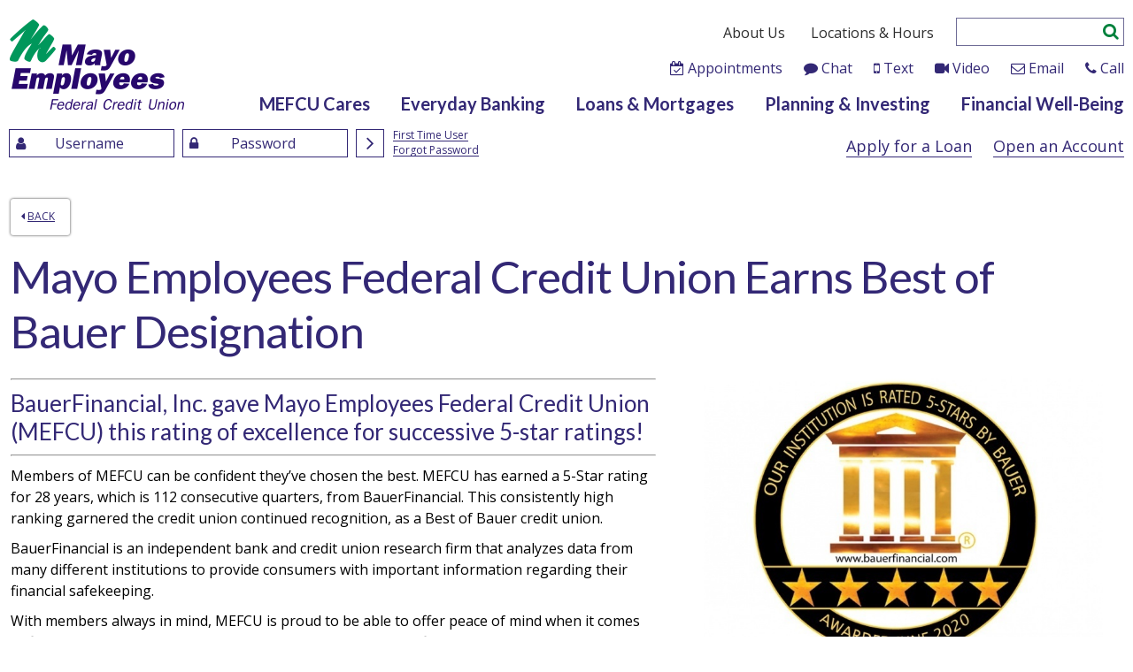

--- FILE ---
content_type: text/html; charset=UTF-8
request_url: https://mayocreditunion.org/post/best_of_bauer.html
body_size: 8119
content:
<!DOCTYPE HTML>
<!-- wrapper.html - this site has a separate homepage wrapper -->
<html lang="en">
<head>
<meta http-equiv="Content-Type" content="text/html; charset=UTF-8" />
<meta name="viewport" content="initial-scale=1.0, width=device-width">
<meta http-equiv="X-UA-Compatible" content="IE=edge" />
<title>Best of Bauer</title>

<meta name="description" content="" />
<meta name="apple-mobile-web-app-title" content="Mayo Employees Federal Credit Union">
<!-- Insert tool - header area -->
<!-- GA4 added 09/12/2023 CFW L9 -->

<!-- Google tag (gtag.js) -->
<script async src=https://www.googletagmanager.com/gtag/js?id=G-R29VN1PBQ5></script>
<script>
  window.dataLayer = window.dataLayer || [];
  function gtag(){dataLayer.push(arguments);}
  gtag('js', new Date());
 
  gtag('config', 'G-R29VN1PBQ5');
</script>







<!-- Google Tag Manager - head area -->
<meta name="google-site-verification" content="50ylcnG46DA-pWrZpQaXivDPpl8IY4jv0yBTwiDSKZ0" />
<link rel="stylesheet" href="/jquery/jquery_custom/ui-theme/jquery-ui.css?ver=202312220000" />
<link rel="stylesheet" href="/jquery/jquery_plugins/jquery.timepicker-addon.css" type="text/css">

<link rel="stylesheet" href="/css/voice.css?ver=202312220000" />
<link rel="stylesheet" href="/css/fonts.css?ver=202312220000" />
<link rel="stylesheet" href="/css/layout.css?ver=202312220000" />

<link rel="stylesheet" href="/css/content.css?ver=202312220000" />
<link rel="stylesheet" href="/css/rates.css?ver=202312220000" />
<link rel="stylesheet" href="/css/bits.css?ver=202312220000" />
<link rel="stylesheet" href="/css/iconic.css?ver=202312220000" />




<script>
// load global items
WrapperVariablesObj = [];
</script>


	<script src="/jquery/jquery_custom/js/jquery-3.5.1.min.js"></script>
	<script src="/jquery/jquery_custom/ui-theme/jquery-ui.min.js"></script>
	


<script src="/jquery/jquery_plugins/jquery.json.min.js" type="text/javascript"></script>
<script src="/jquery/jquery_plugins/jquery.timepicker-addon.l9.js" type="text/javascript"></script>
<script src="/jquery/jquery_plugins/jquery.validate.min.js" type="text/javascript"></script>
<script src="/jquery/jquery_plugins/jquery.flexslider.l9.js" type="text/javascript"></script>
<script src="/jquery/jquery_plugins/jquery.placeholder.js" type="text/javascript"></script>
<script src="/scripts/main.js?ver=202312220000" type="text/javascript"></script>
<script src="/scripts/menu-mobile.js?ver=202312220000" type="text/javascript"></script>
<script src="/scripts/main_custom.js?ver=202312220000" type="text/javascript"></script>
<script src="/scripts/comments.js" type="text/javascript" ></script>
 
<script type="text/javascript">
    // set up array for available responsive image widths:
    var img_avail_widths = new Array();
    img_avail_widths[0] = 1000;
    img_avail_widths[1] = 990;
    img_avail_widths[2] = 700;
    img_avail_widths[3] = 640;
    img_avail_widths[4] = 480;
    img_avail_widths[5] = 400;
    img_avail_widths[6] = 320;
    img_avail_widths[7] = 230;
    img_avail_widths[8] = 200;
    img_avail_widths[9] = 160;
    img_avail_widths[10] = 100;
    

    // set up scale and classes arrays:
    var img_cimg_scales = new Array();
    var img_cimg_scale_classes = new Array();
    img_cimg_scales[0] = 0.33;
    img_cimg_scale_classes[0] = 'img_onethird';
    img_cimg_scales[1] = 0.50;
    img_cimg_scale_classes[1] = 'img_onehalf';
    img_cimg_scales[2] = 0.67;
    img_cimg_scale_classes[2] = 'img_twothirds';
    img_cimg_scales[3] = 1.0;
    img_cimg_scale_classes[3] = 'img_full';
    



</script> 




<link rel="shortcut icon" href="/favicon.ico">
</head>
<body style="position: relative; z-index: 0;" class="">
<!-- Insert tool - body area -->
<!-- Google Tag Manager - body area -->
<!-- Removed on 08/17/2021 - replaced with Genesys Chat -->
<!-- <script type="text/javascript" src="https://widget.inthechat.com/eyJ0b2tlbiI6IjE4MWE5NmUyLTgxM2It-NDYxNy1iZDA2LTFmOWY0NjM1YzhlMiIsInYiOjE1NTk1NzE0NTgsInR5cGUi-OiJwdWJsaWMifQ.js"></script> -->

<!-- Begin Constant Contact Active Forms -->
<script> var _ctct_m = "a6f9133169eee2c2f5358c6040fe67d7"; </script>
<script id="signupScript" src="//static.ctctcdn.com/js/signup-form-widget/current/signup-form-widget.min.js" async defer></script>
<!-- End Constant Contact Active Forms -->

</body>
<div class="ajaxInProgress_wrapper" style="display: none"><div class="ajaxInProgess"></div></div>

<div id="skip"><a href="#startcontent">Skip to Main Content</a></div>

<div class="wrapper clearfix -mayoemployeesfederalcreditunionearnsbestofbauerdesignation">
<div class="placeholder-hidden-alert"></div>

<!-- header start L9 -->
<header>

<div class="navbar-wrapper">

<!-- mobile header start -->
	<div class="header-mobile">
		<div class="header-bar clearfix"><div class="header-mobile-logo"><a href="/"><img src="/img/logo-mayo-hires.png" width="100" alt="Mayo Employees Federal Credit Union"></a></div>
			<div class="onethird left colfixed"><!-- <button href="javascript:void(0);" id="mobilemenu" class="menu-icon fa fa-bars" aria-label="mobile device navigation menu"></button>-->
	<button id="mobilemenu" class="menu-icon svg-filter-hover" aria-label="Mobile Navigation Menu"><img src="/img/svg-icon-bars-sharp-solid-white.svg" width="26" height="26" alt="Open the menu" style="padding-top: 5px;"></button></div>
			<div class="twothirds left colfixed">
				<div class="search">  
<!-- ms -->
<form action="https://mayocreditunion.org/search.html" method="GET" id="mobilesearchfrm" class="search_form">
  <button type="button" class="search-button mobile-search-button fa fa-search" id="mobilesearchbutton"><span class="just-sr">Search the Site</span></button>
  <div class="search-box mobile-search-box clearfix" id="mobile-search-box">
    <input type="text" name="q" id="mobilesearchfld" class="search-field mobile-search-field" placeholder="Search" aria-label="Enter Search criteria">
  </div>
</form>
</div>
			</div>
		</div>
	<div class="header-menu clearfix" id="submenu">
		<div class="onehalf left colfixed">
			<div class="nav-main-mobile"> 
<!-- navigation nav-menu mobile -->
    <ul class="nav-menu clearfix main-nav-menu">
    	<li class="nav-item nav-home"><a href="/">Home</a></li>
        
        <li class="nav-item nav1 first">
            <a href="https://mayocreditunion.org/mefcu-cares.html" class="  JQmobile" data-id="NAV_60">MEFCU Cares</a>
        </li>
        
        <li class="nav-item nav2 ">
            <a href="https://mayocreditunion.org/everyday-banking.html" class="  JQmobile" data-id="NAV_61">Everyday Banking</a>
        </li>
        
        <li class="nav-item nav3 ">
            <a href="https://mayocreditunion.org/loans-and-mortgages.html" class="  JQmobile" data-id="NAV_62">Loans & Mortgages</a>
        </li>
        
        <li class="nav-item nav4 ">
            <a href="https://mayocreditunion.org/planning-and-investing.html" class="  JQmobile" data-id="NAV_63">Planning & Investing</a>
        </li>
        
        <li class="nav-item nav5 last">
            <a href="https://mayocreditunion.org/financial-well-being.html" class="  JQmobile" data-id="NAV_64">Financial Well-Being</a>
        </li>
        
    </ul>


			
<!-- navigation nav-top mobile -->
	<ul class="nav-menu clearfix top-nav-menu">
        
        <li class="nav-item nav1 first">
        	<a href="https://mayocreditunion.org/about-us.html" class="  JQmobile" data-id="NAV_268">About Us</a>
        </li>
        
        <li class="nav-item nav2 last">
        	<a href="https://mayocreditunion.org/locations.html" class="  JQmobile" data-id="NAV_65">Locations & Hours</a>
        </li>
        
    </ul>


			
			</div>
		</div>
		<div class="onehalf left colfixed"> 
<!-- navigation nav-sub mobile -->
<div class="nav-sub-mobile" style="display:none" data-id="NAV_61">
	<ul class="nav-menu">
        
        <li class="nav-item nav ">
            <a href="https://mayocreditunion.org/everyday-banking.html" class=" parent  JQmobileSubnav">Everyday Banking</a>
        </li>
        
    	
        <li class="nav-item nav1 ">
            <a href="https://mayocreditunion.org/savings-accounts.html" class="  JQmobileSubnav  ">Savings Accounts</a>
        </li>
        
        <li class="nav-item nav2 ">
            <a href="https://mayocreditunion.org/checking-accounts.html" class="  JQmobileSubnav  ">Checking Accounts</a>
        </li>
        
        <li class="nav-item nav3 ">
            <a href="http://mayocreditunion.org/visa.html" class="  JQmobileSubnav  ">Visa</a>
        </li>
        
        <li class="nav-item nav4 ">
            <a href="https://mayocreditunion.org/digital-banking.html" class="  JQmobileSubnav  ">Digital Banking</a>
        </li>
        
        <li class="nav-item nav5 ">
            <a href="https://mayocreditunion.org/individual-retirement-accounts.html" class="  JQmobileSubnav  ">IRAs</a>
        </li>
        
        <li class="nav-item nav6 ">
            <a href="https://mayocreditunion.org/money-market.html" class="  JQmobileSubnav  ">Money Market</a>
        </li>
        
        <li class="nav-item nav7 ">
            <a href="https://mayocreditunion.org/certificates.html" class="  JQmobileSubnav  ">Certificates</a>
        </li>
        
        <li class="nav-item nav8 ">
            <a href="https://mayocreditunion.org/business-accounts.html" class="  JQmobileSubnav  ">Business Accounts</a>
        </li>
        
        <li class="nav-item nav9 ">
            <a href="https://mayocreditunion.org/member-services.html" class="  JQmobileSubnav  ">Member Services</a>
        </li>
        
    </ul>
</div>

<!-- navigation nav-sub mobile -->
<div class="nav-sub-mobile" style="display:none" data-id="NAV_62">
	<ul class="nav-menu">
        
        <li class="nav-item nav ">
            <a href="https://mayocreditunion.org/loans-and-mortgages.html" class=" parent  JQmobileSubnav">Loans & Mortgages</a>
        </li>
        
    	
        <li class="nav-item nav10 ">
            <a href="https://mayocreditunion.org/mortgages.html" class="  JQmobileSubnav  ">Mortgages</a>
        </li>
        
        <li class="nav-item nav11 ">
            <a href="https://mayocreditunion.org/vehicle-loans.html" class="  JQmobileSubnav  ">Vehicle Loans</a>
        </li>
        
        <li class="nav-item nav12 ">
            <a href="https://mayocreditunion.org/personal-loans.html" class="  JQmobileSubnav  ">Personal Loans</a>
        </li>
        
        <li class="nav-item nav13 ">
            <a href="https://mayocreditunion.org/home-equity.html" class="  JQmobileSubnav  ">Home Equity</a>
        </li>
        
        <li class="nav-item nav14 ">
            <a href="https://mayocreditunion.org/student-loans.html" class="  JQmobileSubnav  ">Education Loans</a>
        </li>
        
        <li class="nav-item nav15 ">
            <a href="https://mayocreditunion.org/solar-loans.html" class="  JQmobileSubnav  ">Solar Loans</a>
        </li>
        
        <li class="nav-item nav16 ">
            <a href="https://mayocreditunion.org/business-loans.html" class="  JQmobileSubnav  ">Business Loans</a>
        </li>
        
    </ul>
</div>

<!-- navigation nav-sub mobile -->
<div class="nav-sub-mobile" style="display:none" data-id="NAV_63">
	<ul class="nav-menu">
        
        <li class="nav-item nav ">
            <a href="https://mayocreditunion.org/planning-and-investing.html" class=" parent  JQmobileSubnav">Planning & Investing</a>
        </li>
        
    	
        <li class="nav-item nav17 ">
            <a href="https://mayocreditunion.org/investment-services.html" class="  JQmobileSubnav  ">Investment Services</a>
        </li>
        
        <li class="nav-item nav18 ">
            <a href="https://mayocreditunion.org/investment-team.html" class="  JQmobileSubnav  ">Investment Team</a>
        </li>
        
    </ul>
</div>

<!-- navigation nav-sub mobile -->
<div class="nav-sub-mobile" style="display:none" data-id="NAV_64">
	<ul class="nav-menu">
        
        <li class="nav-item nav ">
            <a href="https://mayocreditunion.org/financial-well-being.html" class=" parent  JQmobileSubnav">Financial Well-Being</a>
        </li>
        
    	
        <li class="nav-item nav19 ">
            <a href="https://mayocreditunion.org/financial-well-being/medicare-guidance.html" class="  JQmobileSubnav  ">Medicare Guidance</a>
        </li>
        
        <li class="nav-item nav20 ">
            <a href="https://mayocreditunion.org/life-events.html" class="  JQmobileSubnav  ">Life Events</a>
        </li>
        
        <li class="nav-item nav21 ">
            <a href="https://mayocreditunion.org/security.html" class="  JQmobileSubnav  ">Security</a>
        </li>
        
        <li class="nav-item nav22 ">
            <a href="https://mayocreditunion.org/financial-education.html" class="  JQmobileSubnav  ">Financial Education</a>
        </li>
        
        <li class="nav-item nav23 ">
            <a href="https://mayocreditunion.org/student-resources.html" class="  JQmobileSubnav  ">Student Resources</a>
        </li>
        
        <li class="nav-item nav24 ">
            <a href="https://mayocreditunion.org/financial-guidance.html" class="  JQmobileSubnav  ">Financial Guidance</a>
        </li>
        
        <li class="nav-item nav25 ">
            <a href="https://mayocreditunion.org/financial-calculators.html" class="  JQmobileSubnav  ">Financial Calculators</a>
        </li>
        
        <li class="nav-item nav26 ">
            <a href="https://mayocreditunion.org/budgeting.html" class="  JQmobileSubnav  ">Budgeting</a>
        </li>
        
    </ul>
</div>

<!-- navigation nav-sub mobile -->
<div class="nav-sub-mobile" style="display:none" data-id="NAV_268">
	<ul class="nav-menu">
        
        <li class="nav-item nav ">
            <a href="https://mayocreditunion.org/about-us.html" class=" parent  JQmobileSubnav">About Us</a>
        </li>
        
    	
        <li class="nav-item nav27 ">
            <a href="https://mayocreditunion.org/volunteer-leadership.html" class="  JQmobileSubnav  ">Volunteer Leadership</a>
        </li>
        
        <li class="nav-item nav28 ">
            <a href="https://mayocreditunion.org/jobs.html" class="  JQmobileSubnav  ">Jobs</a>
        </li>
        
        <li class="nav-item nav29 ">
            <a href="https://mayocreditunion.org/about-us/member-raves.html" class="  JQmobileSubnav  ">Member Raves</a>
        </li>
        
    </ul>
</div>

<!-- navigation nav-sub mobile -->
<div class="nav-sub-mobile" style="display:none" data-id="NAV_65">
	<ul class="nav-menu">
        
        <li class="nav-item nav ">
            <a href="https://mayocreditunion.org/locations.html" class=" parent  JQmobileSubnav">Locations & Hours</a>
        </li>
        
    	
        <li class="nav-item nav30 ">
            <a href="http://mayocreditunion.org/locations/cascade-lake-office.html" class="  JQmobileSubnav  ">Cascade Lake Office</a>
        </li>
        
        <li class="nav-item nav31 ">
            <a href="https://mayocreditunion.org/locations/41st-street-office.html" class="  JQmobileSubnav  ">41st Street Office</a>
        </li>
        
        <li class="nav-item nav32 ">
            <a href="https://mayocreditunion.org/locations-and-hours/kahler-office.html" class="  JQmobileSubnav  ">Kahler Office</a>
        </li>
        
        <li class="nav-item nav33 ">
            <a href="https://mayocreditunion.org/locations/canal-place-office.html" class="  JQmobileSubnav  ">Canal Place Office</a>
        </li>
        
        <li class="nav-item nav34 ">
            <a href="https://mayocreditunion.org/locations/dahlc-office.html" class="  JQmobileSubnav  ">DAHLC Office</a>
        </li>
        
        <li class="nav-item nav35 ">
            <a href="https://mayocreditunion.org/locations/saint-marys-campus.html" class="  JQmobileSubnav  ">Saint Marys Campus</a>
        </li>
        
        <li class="nav-item nav36 ">
            <a href="https://mayocreditunion.org/locations/la-crosse-office.html" class="  JQmobileSubnav  ">La Crosse Office</a>
        </li>
        
        <li class="nav-item nav37 ">
            <a href="https://mayocreditunion.org/locations/florida-office.html" class="  JQmobileSubnav  ">Florida Office</a>
        </li>
        
        <li class="nav-item nav38 ">
            <a href="https://mayocreditunion.org/locations/arizona-office.html" class="  JQmobileSubnav  ">Arizona Office</a>
        </li>
        
        <li class="nav-item nav39 ">
            <a href="https://mayocreditunion.org/locations/atm-locations.html" class="  JQmobileSubnav  ">MEFCU ATM Locations</a>
        </li>
        
        <li class="nav-item nav40 ">
            <a href="https://www.moneypass.com/atm-locator.html" class="JQnewWindow  JQmobileSubnav  ">Surcharge-Free ATMs</a>
        </li>
        
    </ul>
</div>
 </div>
		<div class="mobile-contact">
				<ul>
				<!-- new chat 2025 -->
				<li><span class="fa fa-calendar-check-o" aria-hidden="true"></span> <a href="/book-an-appointment.html">Appointments</a></li>
				<li><span class="fa fa-comment" aria-hidden="true"></span> <a href="javascript:void(0);" onclick="startChat();">Chat</a></li>
				<li><span class="fa fa-mobile" aria-hidden="true"></span> <a href="/contact-us.html#chattext">Text</a></li>
				<li class="StartVideoChat"><span class="fa fa-video-camera" aria-hidden="true"></span> <a href="javascript:void(0);" onclick="startVideo();">Video</a></li>
				<li><span class="fa fa-envelope-o" aria-hidden="true"></span> <a href="/contact-us.html#email">Email</a></li>
				<li><span class="fa fa-phone" aria-hidden="true"></span> <a href="tel:1-800-535-2129">Call</a></li>
				</ul>
			</div>
	</div>

	</div>


<!-- mobile header end --> 
<!-- desktop header start -->

	<div class="header header-desktop fix">
		<div class="header-helper">
			<div class="sticky-header">
				<div class="header-corral">
					<div class="onefifth colleft">
					<div class="logo"><a href="/"><img src="/img/logo-mayo-hires.png" alt="Mayo Employees Federal Credit Union" width="198"></a></div>
					</div>
					<div class="fourfifths colleft txt-right">
					 
<!-- ss -->
<div class="site-search">
  <form action="/search.html" method="GET" id="searchfrm" class="search_form">
    <button type="button" class="search-button fa fa-search" id="searchbutton" onclick="if ($('#searchform').val()){$('#searchfrm').submit();};" onkeypress="if ($('#searchform').val()){$('#searchfrm').submit();};"><span class="just-sr">Submit a Site Search</span></button>
    <div class="search-box clearfix" id="search-box">
      <input type="text" name="q" id="searchform" class="search-field" value=""  aria-label="Enter search criteria"/>
    </div>
  </form>
</div>

						<div class="topnav">
<!-- navigation nav-top -->
<div class="nav-top topnav-inner">
	<ul class="nav-menu clearfix top-nav-menu">
        
        <li class="nav-item nav1 first">
        	<a href="https://mayocreditunion.org/about-us.html" class=" ">About Us</a>
        </li>
        
        <li class="nav-item nav2 last">
        	<a href="https://mayocreditunion.org/locations.html" class=" ">Locations & Hours</a>
        </li>
        
    </ul>
</div>
</div>        
						<div class="onewhole colright inner header-icons">
						<ul>
						<li><span class="fa fa-calendar-check-o" aria-hidden="true"></span> <a href="/book-an-appointment.html">Appointments</a></li>
						<!-- new chat 2025 -->
						<li><span class="fa fa-comment" aria-hidden="true"></span> <a href="javascript:void(0);" onclick="startChat();">Chat</a></li>
						<li><span class="fa fa-mobile" aria-hidden="true"></span> <a href="/contact-us.html#chattext">Text</a></li>
						<li class="StartVideoChat"><span class="fa fa-video-camera" aria-hidden="true"></span> <a href="javascript:void(0);" onclick="startVideo();">Video</a></li>
						<li><span class="fa fa-envelope-o" aria-hidden="true"></span> <a href="/contact-us.html#email">Email</a></li>
						<li><span class="fa fa-phone" aria-hidden="true"></span> <a href="/contact-us.html">Call</a></li>
						</ul>
						</div>        
						<div class="onewhole colright inner"><nav>
<!-- navigation nav-main -->
<div class="nav-main clearfix">
    <ul class="nav-menu clearfix">
        
        <li class="nav-item nav1 first">
            <a href="https://mayocreditunion.org/mefcu-cares.html" class=" ">MEFCU Cares</a>
        </li>
        
        <li class="nav-item nav2 ">
            <a href="https://mayocreditunion.org/everyday-banking.html" class=" ">Everyday Banking</a>
        </li>
        
        <li class="nav-item nav3 ">
            <a href="https://mayocreditunion.org/loans-and-mortgages.html" class=" ">Loans & Mortgages</a>
        </li>
        
        <li class="nav-item nav4 ">
            <a href="https://mayocreditunion.org/planning-and-investing.html" class=" ">Planning & Investing</a>
        </li>
        
        <li class="nav-item nav5 last">
            <a href="https://mayocreditunion.org/financial-well-being.html" class=" ">Financial Well-Being</a>
        </li>
        
    </ul>
</div>
</nav></div>
					</div>
				</div>
			</div>
				<div class="bank"> 
<!-- show-hide button mobile only -->
<div class="bank-show-hide" id="JQBankRollup">Online Banking</div>

<div class="ob-login JQBankRollup-box"> 
  <!-- Start Login Form -->
  
	<div class="login-box clearfix">
<span id="JQBankRollup-close"><i class="fa fa-times-circle"></i></span>
			<!--<div class="login-header left">Online Banking:</div>-->
			<div class="ob-form-box left">
			<form class="ob-form" action="https://olb.mayocreditunion.org/Authentication/Username" method="post" id="BankingLoginForm" name="BankingLoginForm" autocomplete="off" enctype="application/x-www-form-urlencoded">

			

				<div class="b_fields input">
					<span class="ob-username fa fa-user"></span>
					<input type="text" class="field" id="UserName" name="UserName" placeholder="Username" aria-label="Enter UserName">
				</div>
					
				<div class="b_fields input">
					<span class="ob-username fa fa-lock"></span>
					<input type="password" class="field" id="Password" name="Password" placeholder="Password" aria-label="Enter Password">
				</div>

					<button type="submit" class="button bank-button" id="BankingLoginSubmit" >
					<span class="just-sr">Submit Banking Login</span><i class="fa fa-angle-right lg"></i>
					</button>	




			</form>	

	</div>					
		<div class="ob-help left">
			<!-- when two links -->
			<a href="https://olb.mayocreditunion.org/Registration" target="_blank" class=" ob-help-link">First Time User</a>
			<a href="https://olb.mayocreditunion.org/ForgotPassword" target="_blank" class=" ob-help-link link2">Forgot Password</a>
			
			<!-- when one link 
			<a href="https://olb.mayocreditunion.org/ForgotPassword" target="_blank" class=" ob-help-link ob-single-link">Forgot Password</a>
			-->
		</div>
	
		<div class="hblinks"><a class="JQmodal" href="/apply-for-a-loan.html">Apply for a Loan</a> <a href="https://app.consumer.meridianlink.com/apply.aspx?lenderref=mayoempfcu011023">Open an Account</a></div>

	</div>

  <!-- End Login Form -->
  
	<div id="OBmsg" style="display:none" data-notices="off"> <i id="OBtitle" style="display:none">Banking Notice</i> 
	</div>
</div>

    <!--start of Login Intercept JS code --> 
    <script type="text/javascript">

function submitenter(myfield,e){
var keycode;
if (window.event) keycode = window.event.keyCode;
else if (e) keycode = e.which;
else return true;
  if (keycode == 13){
    $('#BankingLoginSubmit').trigger('click');
    return false;
  }
else
   return true;
}

var enableInterstitial = true;
//var InterstitialMode = 3;
</script> 
    <!--end of Login Intercept JS code --> 

    </div>
		</div>
	</div>
</div>
<!-- navbar-wrapper end --> 
</header>

	<!-- code provided by Slav Hadjidimitrov - Video Engager team -->
	<!-- 2025 code provided by Slav Hadjidimitrov - Video Engager team -->
    <script>
        // Load VideoEngager script
        (function(g,s,c,d,q){
            q=[];g.__VideoEngagerQueue=q;g.__VideoEngagerConfigs=c;g.VideoEngager=new Proxy({},{ get:(_,m)=>(...a)=>new Promise((r,rj)=>q.push({m,a,r,rj}))});
            d=document.createElement("script");d.async=1;d.src=s;d.charset="utf-8";document.head.appendChild(d);
        })(window,"https://cdn.videoengager.com/widget/latest/browser/genesys-hub.umd.js",{
            // Configure and initialize the widget
            videoEngager: {
                // VideoEngager configurations
                tenantId: 'HSFeB0OSQHkoK5K7',
                veEnv: 'videome.leadsecure.com',
                isPopup: true
            },
            genesys: {
                // Genesys configurations
                deploymentId: 'b13411d1-7a59-419b-91b8-8342e3fffccb', // Replace with your actual messenger configuration deployment ID.
                domain: 'usw2.pure.cloud' 
                // or environment: 'prod',
            },
            useGenesysMessengerChat: true // must be set to true if using methods startGenesysChat and endGenesysChat
        });

        // Update status message
        function updateStatus(message, type = '') {
			const statusEl = document.getElementById('status');
			if(statusEl) {
				statusEl.textContent = message;
				statusEl.className = type;
			} else {
				console.log(message);
			}
		}

        // Disable buttons during operations - commented out calls to this function as we are not using buttons
        function setButtonsDisabled(disabled) {
            document.getElementById('chatBtn').disabled = disabled;
            document.getElementById('videoBtn').disabled = disabled;
        }

        // Video session function
        async function startVideo() {
            try {
                //setButtonsDisabled(true);
                updateStatus('Starting video session...', 'loading');

				await VideoEngager.setFirstMessage('**This is a SmartVideo Video Call**');                
                await VideoEngager.startVideoChatSession();
                updateStatus('Video chat session started', 'success');
                console.log('Video chat session started');
            } catch (error) {
                updateStatus(`Error starting video: ${error.message}`, 'error');
                console.error('Error starting video session:', error);
            } finally {
                //setButtonsDisabled(false);
            }
        }

        // Chat session function
        async function startChat() {
            try {
                //setButtonsDisabled(true);
                updateStatus('Starting chat session...', 'loading');
                
				// Clean up any previous first-message
				await VideoEngager.setFirstMessage('');
				await window.VideoEngager.startGenesysChat();
                updateStatus('Chat session started', 'success');
                console.log('Chat session started');
            } catch (error) {
                updateStatus(`Error starting chat: ${error.message}`, 'error');
                console.error('Error starting chat session:', error);
            } finally {
                //setButtonsDisabled(false);
            }
        }
    </script>


<!-- header end --> 

	<div class="wrapper_inner clearfix clear" id="startcontent">
	<!--start post_detail-->

<div class="page_body fix"> 
    
	<!--content column-->		
	<div class="onewhole left">
		<div class="inner post-detail">
		
			
<div class="clear backbutton"><a href="javascript:history.go(-1)" class="back-button"><span class="fa fa-caret-left" role="presentation">&nbsp;</span>Back</a></div>

                       
                <h1 class="page-title mayoemployeesfederalcreditunionearnsbestofbauerdesignation post-title">Mayo Employees Federal Credit Union Earns Best of Bauer Designation</h1>
			 			
			<div id="page-content" class="content content1 cimg-container">
				<article>
                     <div id="content_area_div1" class="content post-content left">
                       
    <div class="post-img"><img src="/content/images/700/BestofBauer_June2020_2.jpg" id="PostDetailImage" alt="award reading our institution is rated 5-stars by bauer awarded june 2020"></div>
<hr />
<p><span class="intro">BauerFinancial, Inc. gave Mayo Employees Federal Credit Union (MEFCU) this rating of excellence for successive 5-star ratings!</span></p>
<hr />
<p>Members of MEFCU can be confident they&rsquo;ve chosen the best. MEFCU has earned a 5-Star rating for 28 years, which is 112 consecutive quarters, from BauerFinancial. This consistently high ranking garnered the credit union continued recognition, as a Best of Bauer credit union.</p>
<p>BauerFinancial is an independent bank and credit union research firm that analyzes data from many different institutions to provide consumers with important information regarding their financial safekeeping.</p>
<p>With members always in mind, MEFCU is proud to be able to offer peace of mind when it comes to finances. From member-driven products such as youth certificates and favorable loan options to one-on-one financial counseling, your finances are secure with MEFCU.</p></div>
                </article>
            
			</div>
			
		</div>
	</div>
</div>	

<!--end post_detail-->











	</div>
  <!--end wrapper_inner--> 
</div>
<!--end wrapper--> 

<footer class="fix">
<div class="footer foot-upper  clearfix">
	<div class="foot inner clearfix">
		<div class="onewhole left txt-left">

			<div class="quickbox onewhole left fix">
			<div class="fix"> <div class="quick onewhole">

<div class="onefourth left"><h5>About Us</h5>
<p style="text-align: left;">Mayo Employees Federal Credit Union is dedicated to helping members achieve their financial goals. Since we are a member-owned, not-for-profit financial cooperative, earnings are distributed back to members in the form of higher dividends on savings, lower loan rates, expanding products and services, and more.</p></div>

<div class="onefourth left"><h5>Quick Links</h5>
<div class="onewhole">
<div class="onehalf left">
<p><a href="https://app.consumer.meridianlink.com/apply.aspx?lenderref=mayoempfcu011023" data-linktype="ext">Open an Account</a></p>
<p><a href="/apply-for-a-loan.html" class="JQmodal" data-linktype="site">Apply for a Loan</a></p>
<p><a href="/rates.html" data-linktype="site">Rates</a></p>
<p><a href="/forms.html" data-linktype="site">Forms</a></p>
</div>
<div class="onehalf left">
<p><a href="/jobs.html" data-linktype="site">Jobs</a></p>
<p><a href="/privacy.html" data-linktype="site">Privacy</a></p>
<p><a href="/accessibility.html" data-linktype="site">Accessibility</a></p>
<p><a href="/sitemap.html" data-linktype="site">Site Map</a></p>
</div>
</div></div>

<div class="onefourth left"><h5>Contact & Routing #</h5>
<p>(507) 535-1460 <br />(800) 535-2129</p>
<p>Routing #: 291975478 <br />NMLS #: 483355</p>
<div style="height: 15px;"><a href="/connect-with-us.html" class="JQmodal" data-linktype="site" style="border-bottom: 0; padding: 0 0px; display: block;"><img src="/content/images/original/ConnectWithUsButton.png" class="cimg alignnone img_orig" alt="Connect With Us" /></a></div></div>

<div class="onefourth left"><h5>Recognition</h5>
<div class="onewhole">
<div class="onehalf left" style="text-align: center;"><a href="/post/thank_you_for_voting_us_best_of_the_best.html" data-linktype="post" style="border-bottom: 0; padding: 0 0px; display: block;"><img src="/content/images/original/botb-2025-web.png" class="cimg alignnone img_orig" alt="Post Bulletin Best of the Best 2025" /></a></div>
<div class="onehalf left"><a href="/about-us.html#recognition" data-linktype="post" style="border-bottom: 0; padding: 0 0px; display: block;"><img src="/content/images/original/Bauer-logo-2025.png" class="cimg alignnone img_orig" alt="Bauer Financial" style="display: block; margin-left: auto; margin-right: auto;" /></a></div>
</div></div>

</div> 
			</div>
			</div>
		<!-- removed at client request <br>
			<ul class="social fix">
			<li class="facebook"><a href="#" class="JQspeedbump"><span class="just-sr">Facebook</span></a></li>
			<li class="twitter"><a href="#" class="JQspeedbump"><span class="just-sr">Twitter</span></a></li>
			<li class="instagram"><a href="#" class="JQspeedbump"><span class="just-sr">Instagram</span></a></li>
			<li class="pinterest"><a href="#" class="JQspeedbump"><span class="just-sr">Pinterest</span></a></li>
			<li class="youtube"><a href="#" class="JQspeedbump"><span class="just-sr">YouTube</span></a></li>
			<li class="linkedin"><a href="#" class="JQspeedbump"><span class="just-sr">Linkedin</span></a></li>
			</ul>-->
		<!-- 
<div class="nav-footer">
	<ul class="nav-menu">
        
    	<li class="nav-item nav1 first">
        	<a href="https://mayocreditunion.org/rates.html" class=" ">Deposit Rates</a>
        </li>
        
    </ul>
</div>
-->
		</div>
	</div>
</div>
	
<div class="footer foot-lower inner">
<div class="foot inner">
		<ul class="compliance">
		
		<li id="ncua-hover"><a href="http://ncua.gov" target="_blank" class="JQspeedbump"><img src="/img/NCUA_logo_Larger.png" height="52" alt="National Credit Union Administration"></a>
		<div id="ncua-hover-large"><img src="/img/NCUA_logo_Larger.png" alt="National Credit Union Administration logo larger"></div></li>
		
		<li id="ehl-hover"><a href="http://www.hud.gov/fairhousing" target="_blank" class="JQspeedbump"><img src="/img/EHL.png" height="52" alt="Equal Housing Lender"></a>
		<div id="ehl-hover-large"><img src="/img/EHL.png" alt="Equal Housing Lender logo larger"></div></li>
		
		<li class="disclaimer">&copy; 2026 Mayo Employees Federal Credit Union.    All Rights Reserved.<br><br>This credit union is federally insured by the National Credit Union Administration. Equal Housing Lender.<br><br></li>
		</ul>
	</div>
</div>

<!-- Insert tool - footer area -->
<!-- UA script removed 09/12/2023 CFW L9 -->
</footer>

<div id="dialog" title="" class="hide"> <span class="ui-icon-alert" ></span>
    <div id="dialog_content"></div>
</div>

</body>
</html>

--- FILE ---
content_type: text/css
request_url: https://mayocreditunion.org/css/voice.css?ver=202312220000
body_size: 18306
content:
@charset "UTF-8";
@import url("/css/font-awesome.min.css");

/* CSS Document */
/*
File: voice.css
Purpose: base stylesheet for the Voice CMS platform licensed by L9.com
Usage: Core areas of the sheet (Sections prior to "Custom Overrides" should not be modified unless absolutely necessary. Customizations to this css should be applied after the "Custom Overrides" section marker.

Contents:

1. Standard HTML elements
2. Reset and Accessibility
3. Quick Text Formatting
4. Borders and Other Visuals
5. Wrapper Elements
6. Mobile Header / Menu
7. Header Elements
8. Footer
9. Navigation
10. Announcements and Alerts
11. Non-Editable Buttons (mini, back, etc.)
12. Tabbed Content Areas
13. Speedbump
14. Sitemap
15. FAQ's 
16. Responsive Lists
17. Posts / Post Lists / Post Images
18. "Page Tools"
19. Styles applied to images inserted into tinymce content areas. 
20. Seminars / Events
21. Fixed Sidebar Modules
22. Commenting, Rating, and Social Login
23. FlexSlider Banners
24. Flexslider Style Overrides
25. JQuery Style Overrides
26. Ajax Elements
27. GOOGLE SEARCH - Integration into results page
28. Online Banking Login
29. Compliance Logos (footer)
30. Standardized Color Values
31. Browser Element Customizations
32. Custom Screen Interface Elements

...

99. Custom Overrides

*/
/* ================ 1. Standard HTML elements ================ */
html {	font-size: 100%;	-webkit-text-size-adjust: 100%;	-ms-text-size-adjust: 100%;}
/* Setting the font-size at document level using an absolute unit overwrites the user’s browser settings, so this should be relative */

body {
	font-family: 'Open Sans', sans-serif;
	font-size:16px; font-size: 1rem;
	line-height: 25px;
	 background-color: #ffffff;
	margin: 0;
	color: #000;
	font-weight:400;
	position: relative;
	z-index: 0;
	min-height: 100%;
	height: 100%;
}

p {
	line-height: 1.5;
	margin: 0 0 20px 0; margin: 10px 0;
}

#content { margin: 0;}

.content ul, .content ol 		{ margin: 0 0;  padding: 0 0 0 20px; }
.content ul li, .content ol li 	{margin:  0; padding: 0 0 5px 0;}



p:empty, .content:empty { display: none; }

section, article, header, footer, nav, aside, hgroup { display: block; }

nav ul li {
	display: inline-block;
	padding: 0 10px 0 0;
}

h1, h2, h3, h4, h5, h6 { font-weight: normal; }

/* .page_body h1 { margin: 20px 10px 20px  0;}*/

sup { font-size: 60%; }



/* ================ 2. Reset and Accessibility ================ */


/*Reset code from Twitter Bootstrap -- http://twitter.github.com/bootstrap/1.4.0/bootstrap.min.css*/
/*can be tweaked as needed*/
html {
	font-size: 100%;
	-webkit-text-size-adjust: 100%;
	-ms-text-size-adjust: 100%;
}

/* Setting the font-size at document level using an absolute unit overwrites the user’s browser settings, so this should be relative */

html, body {
	margin: 0;
	padding: 0;
}

pre, abbr, acronym, address, cite, code, del, dfn, em, q, s, samp, small, strike, strong, sub, sup, tt, var, dd, dl, dt, li, div.form-field, form, label, legend, button, table, caption, tbody, tfoot, thead, tr, th, td {
	margin: 0;
	padding: 0;
	border: 0;
}

article, aside, details, figcaption, figure, footer, header, hgroup, nav, section { display: block; }

audio, canvas, video { display: inline-block; *display:inline;
 *zoom:1;
}

audio:not([controls]) { display: none; }

sub, sup {
	font-size: 75%;
	line-height: 0;
	position: relative;
	vertical-align: baseline;
}

sup { top: -0.5em; }

sub { bottom: -0.25em; }

img {
	border: 0;
	-ms-interpolation-mode: bicubic;
}

button, input { line-height: normal;/* *overflow:visible; */ }
button::-moz-focus-inner, input::-moz-focus-inner {
border:0;
padding:0;
}

button, input[type="button"], input[type="reset"], input[type="submit"] {
	cursor: pointer;
	-webkit-appearance: button;
}

input[type="search"] {
	-webkit-appearance: textfield;
	-webkit-box-sizing: content-box;
	-moz-box-sizing: content-box;
	box-sizing: content-box;
}
input[type="search"]::-webkit-search-decoration {
-webkit-appearance:none;
}

textarea {
	overflow: auto;
	vertical-align: top;
}


#skip a, #skip a:link, #skip a:visited, #skip a:hover {
	position: absolute;
	left: 0px;
	top: -500px;
	width: 1px;
	height: 1px;
	overflow: hidden;
}

#skip a:active, #skip a:focus {
	position: static;
	width: auto;
	height: auto;
}

.hidden, .hide { display: none; }

/*class to hide content so it is just for screen readers*/
.just-sr {
	position: absolute;
	display: block;
	left: -10000px;
	top: auto;
	width: 1px;
	height: 1px;
	padding: 0;
	margin: -1px;
	overflow: hidden;
	clip: rect(0,0,0,0);
	border: 0;
}


/* ================ 3. Quick Text Formatting ================ */

.red { color: #990000;  font-size:inherit;}

.black { color: #000;  font-size:inherit;}

.large, .lrg { font-size: large; }

.med { font-size: medium; }

.small, .sm { font-size: small; }

.xtra-small { font-size: x-small; }

.tiny {	font-size: xx-small;	font-size: 10px; font-size: .6225rem;}

.b { font-weight: bold; }

.i { font-style: italic; }

.center { text-align: center !important; }

.txt-left { text-align: left !important; }

.txt-right { text-align: right !important; }

/* ================ 4. Borders and Other Visuals ================ */


.border { border: solid 1px #ccc; }

.trule { border-top: solid 1px #ccc; }

.brule { border-bottom: solid 1px #ccc; }

.hide, .hidediv { display: none; }

.show { display: block; }

td.show, th.show { display: table-cell; }

.inline { display: inline; }

ul.inline li { display: inline; }

.pointer { cursor: pointer; }

.bullet:before {
	content: '\f111';
	font-family: FontAwesome;
	display: inline-block;
	font-size: inherit;
	margin: 0 7px 0 0;
}

/* ================ 5. Wrapper Elements ================ */


.wrapper .head-logo { float: left; }

.wrapper_inner { margin: auto; }

.page_body { }

/* ================ 6. Mobile Header / Menu ================ */

/*mobile menu icon*/
div.header-mobile div.header-bar button.menu-icon {
	font-size: 27px; font-size: 1.6875rem;
	height: 60px;
	width: 50px;
	padding: 9px 0px 8px 0px;
	float: left;
	background-color: #2d4f66;
	border-radius:0;
}



div.header-mobile div.header-menu { background-color: #567285; font-weight: inherit; }

div.header-mobile div.header-menu a { color: #ffffff }

div.nav-main-mobile { border-right: 2px solid #d8dee3 }

div.nav-main-mobile ul.top-nav-menu { border-top: 2px solid #d8dee3; }

div.header-mobile div.header-bar { background-color: #ffffff;  font-weight: inherit; }

div.header-mobile div.header-bar a {
	color: #eee;
	padding: 5px;
	display: inline-block;
}

div.header-mobile div.header-bar a:hover, div.header-mobile div.header-bar a:active { text-decoration: none; }

div.header-mobile div.header-bar a:active { color: #fff; }

div.header-mobile div.header-bar button.menu-icon {
	display: inline-block;
	font-size: 27px; font-size: 1.6875rem;
}

div.header-mobile div.header-menu {
	clear: both;
	display: none;
}

div.header-mobile div.header-menu ul {
	margin: 0;
	padding: 0;
}

div.nav-sub-mobile div.parent { border-bottom: 1px solid #ffffff; color: #ffffff; font-size: 1.125rem;}



div.nav-main-mobile, div.nav-sub-mobile { padding: 10px 0 10px 10px; }

div.nav-main-mobile .main-nav-menu { margin: 0; }

div.nav-main-mobile ul li, div.nav-sub-mobile ul li {
	padding: 0;
	font-size: 1rem;
}

div.nav-main-mobile ul li a, div.nav-sub-mobile ul li a {
	display: block;
	padding: 10px 0 10px 10px;
	margin: 0 -1px 0 0;
}

div.nav-main-mobile ul.nav-menu li.nav-item, div.nav-sub-mobile ul.nav-menu li.nav-item { display: block; padding: 0 0 5px 0;}

div.nav-main-mobile ul.nav-menu li.nav-item a, div.nav-sub-mobile ul.nav-menu li.nav-item a { padding: 2.5% 0 2.5% 1%; }

div.nav-main-mobile ul.nav-menu li.nav-item a.on { font-weight: bold; border-bottom:  1px solid transparent;}

/* div.nav-main-mobile ul.nav-menu li.nav-item a.on:after {
	float: right;
	font-family: 'FontAwesome';
	content: "\f0d9";
	font-size: 18px; font-size: 1.125rem;
}*/


div.nav-main-mobile ul.top-nav-menu a {
	font-size: 0.8em !important;
	padding: 5px 0 5px 10px;
}

ul#main-nav-mobile li a.active {
	background-color: #008027!important;
	color: #fff;
	text-shadow: none!important;
	border: solid 1px #7e2332!important;
	opacity: .8;
	background-image: none
}

div.nav-main-mobile ul.nav-menu li.nav-item { margin: 0;	padding: 7px 0;}

div.nav-main-mobile ul.nav-menu li.nav-item a, div.nav-sub-mobile ul.nav-menu li.nav-item a {
	padding: 0;
	font-size: .9em;
	text-decoration: none;
    margin-bottom: 0;
    border-bottom: 1px solid transparent;
	display: inline-block;
	line-height: 1.35;
}
div.nav-main-mobile ul.nav-menu li.nav-item a:hover, div.nav-sub-mobile ul.nav-menu li.nav-item a:hover {border-bottom:  1px solid #fff;}
div.nav-main-mobile ul.nav-menu li.nav-item a:focus, div.nav-sub-mobile ul.nav-menu li.nav-item a:focus {border-bottom:  1px solid #fff;}

div.nav-sub-mobile ul li a.on { text-decoration: none; border-bottom:  1px solid transparent;}

div.nav-sub-mobile ul li.nav-item a.parent { border-bottom:  1px solid transparent; font-weight: bold; font-size: 1.1rem; margin-bottom: 10px;}

div.nav-sub-mobile ul li.nav-item a.parent.on { text-decoration: none;  border-bottom: 1px solid transparent;}

div.nav-sub-mobile ul li.nav-item a.parent.on:hover {border-bottom: 1px solid #fff;}
div.nav-sub-mobile ul li.nav-item a.parent.on:focus {border-bottom: 1px solid #fff;}

div.header-mobile div.header-bar button.menu-icon { background-color: #008027; }
div.header-mobile div.header-bar button.menu-icon:before { color: #fff; padding:0px;}



div.header-mobile div.header-menu { background-color: #008027; font-weight: inherit;  }

div.header-mobile div.header-menu a { color: #ffffff }

div.header-mobile div.nav-main-mobile { border-right: 2px solid #ffffff }

div.header-mobile div.nav-main-mobile ul.top-nav-menu { border-top: 2px solid #ffffff ; margin-top: 10px; padding-top: 4px;}




/* ================ 7. Header Elements ================ */




/* div.wrapper_inner { background-color: #fff;  } */ /*  was #fafaf8; */
div.main-content {background-color: #ffffff; font-weight: normal;}
div.onefourth.col-left 		{background-color: #ffffff;    padding: 10px 0 0 0;  /* was 10px 0 25px 0 */ min-height: 100%; }
div.threefourths.col-right 	{background-color: #ffffff;  padding: 5px 0 25px 0;  min-height: 100%;}
div.onewhole.fullwidth 	{padding: 5px 0 25px 0;}
div.threefourths.col-right >.inner {padding-right: 0;}
div.onefourth.col-left .sidebar.inner {padding-left: 0;}

@media screen and (max-width: 1315px) {
div.threefourths.col-right >.inner {padding-left: 10px; padding-right: 10px;}
div.onefourth.col-left .sidebar.inner {padding-left: 10px; padding-right: 10px;}
}

/* Header Logo*/
/*new logo model... uses no low res file, only hi res shrunk to fit*/

div.header-mobile div.header-bar {
	padding: 0;
	background-size: 99px 51px;
	background-image: url(/img/logo-mayo-hires.png);
	background-repeat: no-repeat;
	background-position: 50% 50%;
}

.header .logo { margin-top: 12px;
/*	width: 307px;
	height: 110px;*/

}

.header .logo a {
	/* size not needed because logo is an IMG tag not a background
	display: block;
	width: 312px;
	height: 75px; */
}


/*dont display the mobile header by default*/
div.header-mobile { display: none; }

div.header-mobile div.header-bar a { padding: 12px 0px 11px 0; }

/*search container*/
div.header div.search {
	margin: 0;
	float: right;
	padding: 10px 0;
}

/*topnav container*/
div.topnav {
	margin: 10px 10px 10px 0;
	float: right;
	position: relative;
	z-index: 10;

	
}

/* header icons - client-specific */
div.header-icons ul {margin: 0 0 15px 0;}
div.header-icons ul, div.header-icons ul li {display: inline-block; list-style: none;}
div.header-icons li {list-style-type: none; color: #332875; margin-left: 20px;}
div.header-icons li a {text-decoration-color: #fff;}
div.header-icons li a:hover {text-decoration: underline; text-decoration-color: #332875;}

/* header search box and their mobile versions*/

.site-search {
	float:right;
	margin: 10px 0 0 0;
	border: 1px solid #6e6b96 !important;
}

.search-box {
	width: 160px;
	/* height: 30px;*/
	position: relative;
	float: right;
	display: inline-block;
	z-index: 0;
}

.header-desktop input[type=text].search-field {

	font-size: 17px; font-size: 1.0625rem;
	margin: 0;
	background-color: #ffffff; color: #332875; 
	/* padding: 3px 5px 0 10px;*/
	box-shadow: none !important;
	font-family: inherit;

	border: none;
}

/* input.search-field:focus, button.search-button:focus { outline-width: 0; }*/

button.search-button {
	background: none;
	border: none;
	margin: 0;
	padding: 0;
	color: #00813c;
	float: right;
	display: inline-block;
	padding: 5px 5px 0 5px;
	position: relative;
	z-index: 1;
	 background-color: #ffffff;   font-size: 19px;  font-size: 1.1875rem;
}


.header-mobile div.search {
	display: block !important;
	margin: 0 !important;
	width: 100%;
	position: relative;
	z-index: 9999999999;
}


input.mobile-search-field{
	height: 55px !important;
	border: none !important;
	font-size: 20px; font-size: 1.25rem !important;
	padding: 0 0 0 15px !important;
	width: 0;
	margin: 0;
	background: rgba(255, 255, 255,0.95);
	box-shadow: none !important;
	font-family: inherit;
	font-weight: 300;
	border: 1px solid #332875 !important;
	max-width: 91% !important;
}


.mobile-search-box {
	 width: 0px; /*start with it closed*/
	-webkit-transition: width .5s ease;
	-moz-transition: width .5s ease;
	-o-transition: width .5s ease;
	transition: width .5s ease;
	margin-right: 0;
}

.mobile-search-box.search-box-open { width: 77%;  height: 50px;}



button.mobile-search-button {
	height: 60px;
	width: 50px;
	float: right;
	margin: 0;
	padding: 0; 

}



@media screen and (max-width: 767px) {

/*show the mobile menu now*/
div.header-mobile { display: block; }
div.bank {background-color: #fff; display: block;}

/*remove the top, split, sub and main nav because they are all accomodated in the mobile menu*/
div.topnav, div.nav-split, div.nav-main, header .inner div.search, div.mega-wrapper, div.nav-sub { display: none; }

	button.search-button { font-size: 20px; font-size: 1.25rem; }

	.col1-head, .col2-head { width: 50% }

	.header.bar-main { margin: 0; }

	.account-menu { top: 50px; }

	.subnav-mobile, .subnav-mobile .nav-sub, .sidebar-mobile { display: block; }
}

@media screen and (max-width: 660px) {

	div.header-mobile div.header-bar div.onethird {
		width: 15% !important;
		clear: none;
	}

	div.header-mobile div.header-bar div.twothirds {
		width: 85% !important;
		clear: none;
	}
	/* shrink logo more for smaller devices
	div.header-mobile div.header-bar {background-size: 140px 33.25px;} */
}



/* ================ 8. Footer ================ */

div.footer {
	float: none;
	height: auto;
	font-size: 15px;
	font-size: 0.9375rem;
	background: #000;
	/* overflow: hidden; */

}

div.footer, div.footer a {
	color: #ffffff;
	color: rgba(255, 255, 255, 0.7);
	
}

.footer-left, .footer-right {
	width: 49%;
	float: left;
	padding: 1em 0;
}

.footer-right {
	text-align: right;
	float: right;
}

div.foot-upper {background-color: #292933; font-weight: normal;}

.copyright { clear: left; }

.meta {
	font-size: 12px;
	font-size: 0.75rem;
	/* clear: left; this messes up post lists */
}

ul.foot-stack, div.foot-stack{
	margin: 0;
	padding: 0;
	line-height: 150%;
}

ul.foot-stack li {
	list-style: none;
	margin: 0 10px 0 0;
	padding: 0 0 8px 0;
	line-height: 1.15;

}

ul.foot-stack li a { text-decoration: underline; }

ul.foot-stack li a:hover { text-decoration: none; }

div.social-block {display: inline-block; margin: 0 auto; text-align: center; color: #b5bdbf; padding: 0;}

div.social-block h3 {font-family: 'Exo', sans-serif; font-weight: 500; font-size: 27px; font-size: 1.6875rem; color: #fff; margin: 5px 0 0 0; border-bottom: 1px solid #fff;}
ul.social {
	margin: 0 0;
	padding: 0;
	list-style: none;
}

ul.social li {
	font-size: 1.75rem;
	font-weight: normal;
	color: #b5bdbf;
	display: inline-block;
	margin: 20px 20px 0 0;
}
ul.social li:last-child {margin-right: 0;}

ul.social li a:before {
	font-family: FontAwesome;
	font-style: normal;
	font-weight: normal;
	text-decoration: inherit;
	float: left;

}

ul.social li a {
	display: inline-block;
	/* text-decoration:none;*/
}

ul.social li a span {font-size:12px; font-size: .75rem;}
ul.social li.twitter a span {margin-left: 8px;}

ul.social li a:hover { color: #fff; }

ul.social li.facebook a:before { content: "\f230"; }
ul.social li.twitter a:before { content: "\f099"; }
ul.social li.instagram a:before { content: "\f16d"; }
ul.social li.linkedin a:before { content: "\f0e1"; }
ul.social li.pinterest a:before { content: "\f0d2"; }
ul.social li.youtube a:before { content: "\f167"; }
ul.social li.yelp a:before { content: "\f1e9"; }

li.routing {font-weight: 700; color: rgba(255, 255, 255, 0.8); text-transform: uppercase;}


div.footer h5, div.footer a:link, div.footer a:visited, div.footer a:hover, div.footer a:active  {color: #eee !important;}
ul.compliance li {line-height: 1.65;}
ul.compliance li img {margin-right: 25px;}
div.footer h5 {text-transform: uppercase; margin: 0 25px 25px 0; border-bottom: 1px solid #eee; padding: 15px 0;}
div.quick p {padding-right: 20px; line-height: 1.25;}

div.footer div.social-icons {font-size: 1.75rem; display: inline-block;}


	@media screen and (max-width: 1000px) {
		div.footer h5 {font-size: 1rem; margin: 10px auto;}
	}
	
	@media screen and (max-width: 769px) {
		ul.foot-stack li, ul.social { text-align: center; }
		.footer .nav-footer, .footer li.disclaimer { text-align: center }
		div.disclaimer, ul.foot-stack {text-align: center; width: 100%;}
		div.quick div.onefifth {text-align: center;}
div.quick p {padding-right: 0;}
	}

div.foot-blank {max-width: 1240px; margin: 20px auto; border-top: 1px dotted #ccc; margin-top: 20px; padding: 10px; overflow: hidden;}


/* ================ 9. Navigation ================ */
ul.nav-menu {
	list-style-type: none;
	list-style-position: inside;
}

ul.nav-menu li.nav-item { display: inline-block; }

/* Main Nav*/

.menu-main { }

div.nav-main, div.nav-main ul.nav-menu {
	margin: 0 0 0 auto;
	padding: 0;
	max-width: 1280px;
}

div.nav-main ul.nav-menu {max-width: 1280px;
	display: table;
	/*width: 100%;*/
}

div.nav-main ul.nav-menu li.nav-item { display: table-cell; }

div.nav-main ul.nav-menu li.nav-item a {
	text-decoration: none;
	display: block;
	text-align: center;
	padding: 0 35px 0 0;
	font-size:20px; font-size: 1.25rem;
	color: #332875;
	font-weight: 700;
	font-family: 'Lato', 'Arial Narrow', Helvetica, sans-serif; 
	/* to avoid navigation break, find matching width font in case fonts.css doesn't load */
	
		-webkit-transition: all .6s ease;
	-moz-transition: all .6s ease;
	-ms-transition: all .6s ease;
	
	
}

div.nav-main ul.nav-menu li.nav-item:last-child a {text-align:right; padding-right:0;}




div.nav-main ul.nav-menu li.nav-item a:hover {
 
	color: #000C05;
}

div.nav-main ul.nav-menu li.on {}

div.nav-main ul.nav-menu li.on a {
	text-decoration: underline;


}


div.nav-main ul.nav-menu li a.active{position: relative;
text-align: center;
	color: #000C05 !important; 
}



div.nav-main ul.nav-menu li.on a { text-align: center; }


div.up-arrow {position : relative; display: none;  margin: 0 43% auto 43%;	}
div.nav-main ul.nav-menu li a.active div.up-arrow {display:  block; margin-top: 1px;}

.up-arrow .top {
    position : absolute;
    top      : 1px;
    left     : calc(50% - 10px); /* centered minus width of the arrow */
    width    : 0;
    height   : 0;
    z-index  : 100;
    border-left   : 10px solid transparent;
    border-right  : 10px solid transparent;
    border-bottom : 10px solid #E3E3E3;
}


.up-arrow .bottom {  /*this is the triangle's border */
    position : absolute;
    width    : 0;
    height   : 0;
    left     :  calc(50% - 11px); /* shift the border over one more pixel */
    z-index  : 99;
    border-left   : 11px solid transparent;
    border-right  : 11px solid transparent;
    border-bottom : 11px solid #858B87;
}​


div.nav-main ul.nav-menu li.on a.active:hover {

}


div.nav-main li { padding: 0 }

div.nav-main li:last-child { border-right: none }

div.nav-main ul li:first-child { padding-left: 0 }

div.nav-main ul.nav-menu li {
	float: left;
	/*width: 25%*/
}

div.nav-main ul.nav-menu li a {
	text-align: center;
	display: inline-block;
}

.nav-base {background-color:#156CB3; font-weight: normal;}

@media screen and (max-width: 1240px) { /* removing tablet-size scrollbar */
	div.nav-main ul.nav-menu li.nav-item a {	padding: 0 20px 0 0;}
	}

@media screen and (max-width: 1175px) { /* removing tablet-size scrollbar */
	div.nav-main ul.nav-menu li.nav-item a {font-size:18px; font-size: 1.125rem; }
	}

@media screen and (max-width: 1080px) { /* removing tablet-size scrollbar */
	div.nav-main ul.nav-menu li.nav-item a {font-size:17px; font-size: 1.0625rem;}
	}
	
@media screen and (max-width: 1024px) {
	div.nav-main ul.nav-menu li.nav-item a {font-size:16px; font-size: 1rem; padding:0 5px 0 5px;}
	}
	
@media screen and (max-width: 920px) {	
	div.nav-main ul.nav-menu li.nav-item a { 	font-size: 14px; font-size: 0.875rem;}	
	
}
@media screen and (max-width: 820px) {	
	div.nav-main ul.nav-menu li.nav-item a { 	font-size: 12px; font-size: 0.75rem;}	
	
}


/* Top Nav*/

div.nav-top ul.nav-menu  {padding: 0; margin: 5px;}

div.nav-top ul.nav-menu li.nav-item { display: inline-block; }

div.nav-top ul.nav-menu li.nav-item a {color: #000;
	display: inline-block;
	padding: 0 10px 0 15px;
}

div.nav-top ul.nav-menu li.nav-item a:hover, div.nav-top ul.nav-menu li.nav-item a.on {
	text-decoration: underline;
}

div.nav-top {	width: 100%;
}

div.nav-top ul.nav-menu li.nav-item {	line-height: 1;}

div.nav-top ul.nav-menu li.nav-item.last { border-right: none; }

div.nav-top ul.nav-menu li.nav-item a {
	font-size: 1rem;
	text-decoration: none;
	color:#2E2E2E;
	font-weight:400;
}

a.last {
	border-right: none;
	margin-right: 0;
	padding-right: 0
}
/* reduced number of topnav items so these are unneeded */
 /*@media screen and (max-width: 1140px) {
	div.nav-top ul.nav-menu li.nav-item a {	padding: 0 5px 0 4px;font-size: 0.875rem;}
	}
	
	@media screen and (max-width: 1095px) {
	div.nav-top ul.nav-menu li.nav-item a {	padding: 0 3px 0 2px;}
	}

@media screen and (max-width: 980px) {
	div.nav-top ul.nav-menu li.nav-item a {	padding: 0 3px 0 0;}
		.dsktp-search-button {margin-left: 0;}
}

@media screen and (max-width: 890px) {
	
	div.nav-top ul.nav-menu li.nav-item a {	padding: 0 2px 0 0;  font-size: 12px; font-size: 0.75rem;}
	.dsktp-search-button {margin-left: 0;}
	
} */

@media screen and (max-width: 1024px) {
	div.nav-top ul.nav-menu li.nav-item a {	padding: 0 5px 0 4px;}
	}


/*when mega menu is active, do this to main nav and top nav... */


.menuactive div.nav-main ul.nav-menu li.nav-item a {
	color:#57646C !important; -webkit-transition: color .5s ease;
	-moz-transition: color .5s ease;
	transition: color .5s ease;}

.menuactive div.nav-main ul.nav-menu li a.active{

	color: #fff !important; text-decoration: none;
}


.menuactive div.nav-top ul.nav-menu li.nav-item a, .menuactive .dsktp-search-button {
	color:#57646C !important; font-weight: normal;}


.menuactive div.logo a img {    opacity: 0.3;}
.menuactive div.logo img{
	display: block;
  -moz-box-sizing: border-box;
  box-sizing: border-box;
  background: url(/img/head_logo_hires-inverse.png) no-repeat;
  background-size: 213px 75px;
  width: 213px; /* Width of new image */
  height: 75px; /* Height of new image */
  padding-left: 213px; /* Equal to width of new image */

}

/*Mega Menu Structure and Navigation*/



.mega-wrapper {
	width: 100%;
	background-color: rgba(227,227,227, 1.0);
	position: relative;
	z-index: 997;
	border-top: 1px solid #858b87;
	border-bottom: 1px solid #858b87;



}

.megacontainer {
	max-width: 1280px;
	margin: auto;
	padding: 20px 0 0 0;
}

.megacontainer div.inner {padding: 0;}
.megacontainer div.promotion {margin: 0 !important;}

div.megamenu.right {float: none;}

div.mega-box {
	/* display: table; */
	margin: auto;
	/* table-layout: fixed; */
	width: 100%;
	text-align: center;

}

ul.mega-subnav {    width: 100%;
	/* display: table-row;*/
    margin: 10px auto 20px auto;
    padding: 0;
	display: flex;
	justify-content: space-around;
}

ul.mega-subnav li{
    list-style: none;
  /*   display: table-cell;*/
	flex: auto;
	align-self: flex-start;
	font-size: 60px;
	font-size: 3.75rem;
	color: #040203;
	vertical-align: top !important;
  /*  	width: 16.6666%;*/
	padding:0 5px !important;
	font-family: 'Lato', sans-serif;
	margin: 0;
	text-align: center;
	
}

ul.mega-subnav li a span.iconic:before {
	display: block; 	
	font-size: 60px;
	font-size: 3.75rem;
	font-family: 'Lato', sans-serif;
	font-weight:300;
	  display: block;
	text-align: center;
	padding-bottom: 20px;}

ul.mega-subnav li ul li {font-family:inherit ;}

ul.mega-subnav li ul li a {color:#B7E4B2 !important; font-weight:300; 	padding:0 15px !important; display: block;} 

ul.mega-subnav li a { display: block; 	color: #040203; text-decoration: none;  font-size: 20px; font-size: 1.313rem; padding: 0; margin: 0;}

ul.mega-subnav li a:hover { color: #008027; text-decoration: none !important; }

.megaclose {display: block;
	position: absolute;
	right: 10px;
	top: 10px;
	margin: 10px 0;
	  cursor: pointer;
	  z-index: 999;
}
.megaclose button  {	background: transparent;}
.megaclose button span {color: #B7E4B2; font-size: 2.5rem; opacity: .75; font-weight: normal; }
.megaclose button span:before {cursor: pointer;}
.megaclose button:hover {cursor:pointer;}

.megamenu.menu-items .inner { padding:  0; }

.megamenu .promo-area .inner { padding: 0 2%; }
ul.mega-subnav.mega-more {padding: 5px 0;}
ul.mega-subnav.mega-more li {display: block; width: auto;}
ul.mega-subnav.mega-more li a { color: #fff; text-decoration: none; font-weight: 400; font-size: 17px; font-size: 1.0625rem;}

div.megapromo {/* background-color: #72C640;*/ display: block; color: #ffffff !important; text-align: center; line-height: 150%; padding: 0 0 10px 0; font-size: 19px; font-size: 1.1875rem; margin-right: 20px;}
div.megapromo h3 {color: #ffffff; font-weight: 400; font-size: 29px; font-size: 1.8125rem; margin: 0;}


@media screen and (max-width: 1260px) {
	
	.megaclose {display:none;}
}


@media screen and (max-width: 1125px) {
	ul.mega-subnav li {padding: 10px 5px;}	
}

@media screen and (max-width: 940px) {
	ul.mega-subnav li {padding: 10px 5px;}	
	ul.mega-subnav li a {font-size: 16px; font-size: 1rem;}	

}





/* Sub Nav*/

div.nav-sub { width: auto; }

div.nav-sub, div.subnav {
	margin: 10px 0 20px 0;
	padding: 0
}

div.nav-sub ul.nav-menu li.nav-item {
	display: block;
	list-style-position: outside;
	line-height: normal;
	margin: 0;
}

div.nav-sub ul li.nav-item a { display: inline;  text-decoration: none; border-bottom: 1px solid #332875;}

div.nav-sub ul.nav-menu li a.on, div.subnav ul li a.on { color: #332875; text-decoration: none; font-weight: bold; border-bottom: 1px solid #fff;}


div.nav-sub ul li a.on:before {
	content: "\f105";
	font-family: FontAwesome;
	text-decoration: inherit;
	display: inline;
	float: left;
	margin: 3px 0 0 -15px;
	font-size: 1rem;
	font-weight: normal;

}

div.nav-sub h3, div.subnav h3 {
	padding: 0 0 0 15px;
	margin: 0
}

div.nav-sub h3 a {text-decoration: none;}
div.nav-sub h3 a:hover {text-decoration: underline;}

div.nav-sub ul, div.subnav ul {
	list-style: none;
	margin: 20px;
	padding: 0
}

div.nav-sub ul li, div.subnav ul li {
	padding: 8px 0;
	margin: 0
}


div.nav-sub ul li.level0 {}
div.nav-sub ul li.level1 {margin-left:20px !important; font-size:.9rem;}
div.nav-sub ul li.level2 {margin-left:5px !important;}
div.nav-sub ul li.level3 {margin-left:5px !important;}
div.nav-sub ul li.level4 {margin-left:5px !important;}

div.nav-sub ul ul, div.subnav ul ul { margin: inherit }

div.nav-sub ul.nav-menu ul li, div.subnav ul ul li { margin: 4px 0 12px }

/* Bottom (footer) Nav*/


div.nav-footer, div.nav-footer ul {
	font-size: 15px;
	font-size:  0.9375rem;
	margin: 4px 0 20px 0;
	padding: 0;
}

div.nav-footer ul.nav-menu li.nav-item {
	padding: 0 10px 8px 0;
	margin: 0;
	
	line-height: 1;

}

div.nav-footer ul.nav-menu li.nav-item:last-child, div.nav-footer ul.nav-menu li.nav-item.last { border-right: none; padding-right: 0; }

div.nav-footer ul.nav-menu li.nav-item a {
	display: inline-block;
	/* color: #fff;*/

}
 



b.foot-title {display: block; margin-bottom: 15px;}

@media screen and (max-width: 767px) {

.footer .onefourth, .footer .onefifth, div.greylock-family {text-align: center;}
}

/* ================ 10. Announcements and Alerts ================ */

/* 9.1 home announcements*/

div.announcements {
	margin: 0;
	padding: 0;
}

div.announcements h4 { margin: 0 0 0.5em 0; }

div.announcements .announcement h5.annc-title {
	font-size: 16px;
	font-size: 1rem;
}

div.announcements .announcement .desc { margin: 0 !important; }

/*9.2 home alert*/

.alert {
	background-color: #ffde6e !important;
	min-height: 10px;
	padding: 5px 10px;
}

/* includes fix for bulleted lists */
.alert .inner {max-width: 1280px; margin:auto; padding: 10px; text-align: center;}
.alert .inner ul, .alert .inner ul li ul {text-align: center; margin: 5px auto 0 auto; list-style-position: inside; padding: 0;}
.alert .inner ul li {text-align: center; margin: 5px auto 0 auto; }

.alert h5, .alert h5 a, .alert h5 a:link, .alert h5 a:visited {
	font-weight: 400;
	color: #000;
	margin: 0;
}
.alert h5 {margin-bottom: 5px;}
.alert h5 a:hover { text-decoration: none; }

div.alert-desc, .alert p {
    font-size: 16px;
    font-size: 1rem;

	line-height: 1rem;
}

div.alert-desc a {color: #ffffff;}

/* new color options */
.alert.alert-red {background-color: #d21600 !important; color: #fff;}
.alert.alert-red h5, .alert.alert-red h4, .alert.alert-red h3, .alert.alert-red h2  {color: #fff !important; margin-top: 2px;}
.alert.alert-red a, .alert.alert-red .alert-desc, .alert.alert-red p, .alert.alert-red .fa-exclamation-circle:before {color: #fff !important;}

.alert.alert-orange {background-color: #ffcc64 !important; color: #000;}
.alert.alert-orange h5, .alert.alert-orange h4, .alert.alert-orange h3, .alert.alert-orange h2 {color: #000 !important; margin-top: 2px;}
.alert.alert-orange a, .alert.alert-orange .alert-desc, .alert.alert-orange p, .alert.alert-orange .fa-exclamation-circle:before {color: #000 !important;}

.alert.alert-yellow {background-color: #ffde6e !important; color: #000;}
.alert.alert-yellow h5, .alert.alert-yellow h4, .alert.alert-yellow h3, .alert.alert-yellow h2 {color: #000 !important; margin-top: 2px;}
.alert.alert-yellow a, .alert.alert-yellow .alert-desc, .alert.alert-yellow p, .alert.alert-yellow .fa-exclamation-circle:before {color: #000 !important;}

.alert.alert-green {background-color:  #c1efaf !important; color: #000;}
.alert.alert-green h5, .alert.alert-green h4, .alert.alert-green h3, .alert.alert-green h2 {color: #000 !important; margin-top: 2px;}
.alert.alert-green a, .alert.alert-green .alert-desc, .alert.alert-green p, .alert.alert-green .fa-exclamation-circle:before {color: #000 !important;}

.alert.alert-blue {background-color: #b9dbf4 !important; color: #000;}
.alert.alert-blue h5, .alert.alert-blue h4, .alert.alert-blue h3, .alert.alert-blue h2 {color: #000 !important; margin-top: 2px;}
.alert.alert-blue a, .alert.alert-blue .alert-desc, .alert.alert-blue p, .alert.alert-blue .fa-exclamation-circle:before {color: #000 !important;}

/* fix padding when editor is turned on */
.alert p { margin: 0; padding-bottom: 8px;}

/* this placeholder alert holds the vertical space beneath the sticky header */
div.placeholder-hidden-alert .alert {visibility: hidden; min-height: 0; margin: -5px 0; padding: 0;}

/* show the duplicate alert at mobile size */
@media screen and (max-width:767px) {
	div.placeholder-hidden-alert .alert {visibility: visible;}
}

/*close with x icon */
#alertbox.alert-box-close {
	height: 7px;
	overflow: hidden;
	box-shadow: none;
	-moz-box-shadow: none;
	-webkit-box-shadow: none;
}

a#alerthelp {
/*	color: #FCC9B3 !important;
	text-decoration: none;*/
	margin-top: 4px;
}

/* ================ 11. Mini Buttons and other default Buttons ================ */
a.mini-button:link, a.mini-button:visited, a.minibutton:link, a.minibutton:visited, div.minibutton a:link, div.minibutton a:visited, div.mini-button a:link, div.mini-button a:visited {
	font-weight: normal;
	font-size: 1em !important;
	background-image: none !important;
	border: solid 1px #a90e5c;
	color: #fff !important;
	-moz-border-radius: 2px;
	-webkit-border-radius: 2px;
	-o-border-radius: 2px;
	border-radius: 2px;
	padding: 3px 12px;
	text-shadow: none !important;
	border: none !important;
	display: inline-block;
	/*white-space:nowrap;*/
	text-decoration: none;
	-webkit-transition: background-color .6s ease;
	-moz-transition: background-color .6s ease;
	-ms-transition: background-color .6s ease;
}

a.mini-button:hover, a.minibutton:hover, div.mini-button a:hover, div.minibutton a:hover {
	-webkit-box-shadow: 0 1px 2px #838a90;
	-moz-box-shadow: 0 1px 2px #838a90;
	box-shadow: 0 1px 2px #838a90;
	/*color: #f5e4ed;
	border: none;
	background-color: #478327*/;
}

a.back-button, a.comment-button {
	display: block;
	padding: 7px 5px 9px 12px;
	-moz-border-radius: 3px;
	-webkit-border-radius: 3px;
	-o-border-radius: 3px;
	border-radius: 3px;
	/* border: solid 1px #dedede; */
	width: auto;
	float: left;
	margin: 4px 2px 0 0;
	background-color: transparent;
	font-weight: normal;
	cursor: pointer;
	
	-webkit-box-shadow:0 0 3px #333;
	-moz-box-shadow:0 0 3px #333;
	-o-box-shadow:0 0 3px #333;
	box-shadow:0 0 3px #333; 
}


a.back-button:hover, a.comment-button:hover {	
	-webkit-box-shadow:0 0 3px #666;
	-moz-box-shadow:0 0 3px #666;
	-o-box-shadow:0 0 3px #666;
	box-shadow:0 0 3px #666; 
	text-decoration: none;
	
}

a.back-button:active, a.comment-button:active {
	-webkit-box-shadow: inset 0 0 3px #000;
	-moz-box-shadow: inset 0 0 3px #000;
	-o-box-shadow: inset 0 0 3px #000;
	box-shadow: inset 0 0 3px #000; 

}

a.back-button:focus, a.comment-button:focus { }

a.back-button {
	font-size: 12px;
	font-size: 0.75rem;
	text-transform: uppercase;
	float: none !important;
	width: 50px;
	margin: 1em 0 1em 0;
}

a.comment-button {
	font-size: 12px;
	font-size: 0.75rem;
	text-transform: uppercase;
	border: none;
}



a.comment-button-big {
	font-size: 18px;
	font-size: 1.125rem;
	/* border: solid 1px #93bac6;*/
	text-transform: none;
	padding: 4px 8px;
}

/* ================ 12. Tabbed Content Areas ================ */

div.ca_tabs {
	clear: both;
	float: left;
	border-bottom: 1px solid #ccc;
	padding: 0;
	width: 100%;
	margin-top: 1em;
}

div.ca_tabs ul {
	width: 100%;
	padding: 0;
	margin: 0;
	line-height: normal;
}

div.ca_tabs ul li {
	display: inline-block;
	padding: 0;
	margin: 0 3px 0 0;
	float: left;
	list-style: none;
	line-height: normal;
}

div.ca_tabs ul li a {
	display: block;
	margin: 0;
	text-decoration: none;
	cursor: pointer;
	font-weight: normal;
	border-bottom: none !important;
	color: #fff;
	padding: 7px 8px 6px;
	border: solid 1px #332875;
	border-bottom-color: #ccc;
	border-radius: 0;
	font-size: .8em;
	background-color: #332875;
}

div.ca_tabs li a:hover {
	border: solid 1px #004478;
	background-color: #004478;
	text-decoration: underline;
}

div.ca_tabs li.current {
	margin: 0 3px -2px 0;
	padding: 0 0 1px
}

div.ca_tabs li.current a {
	text-decoration: none;
	border: solid 1px #ccc;
	border-bottom: 1px solid #fff!important;
	background-color: #fff;
	padding-top: 7px;
	color: #332875;
}

.ca_panel {
	padding: 15px 0;
	margin-bottom: 15px;
	clear: both;
}

/* ================ 13. Speedbump ================ */

.speedbump_wrapper { text-align: center; }

.speedbump_wrapper span.title5 { font-size: 0.9em; }

.speedbump_wrapper span.subtitle1 { font-size: 0.8em; }

/* div.speedbump_content_box h2, div.speedbump_content_box h3 { font-size: 1rem; }*/

/* fix for super-long URL - not needed on this site
div.speedbump_content_box h3 {
  overflow-wrap: break-word;
  word-wrap: break-word;
  -ms-word-break: break-all;
  word-break: break-word;
  -ms-hyphens: auto;
  -moz-hyphens: auto;
  -webkit-hyphens: auto;
  hyphens: auto;
}*/

div.speedbump_content_box h2, div.speedbump_content_box h3, div.speedbump_content_box h5 { margin: 15px 0 15px 0;}
	
@media screen and (max-width:950px) {
div.ui-widget-content {width: 90% !important;}
}
@media screen and (max-width:767px) {
div.speedbump_content_box, div.speedbump_content_box h5 { font-size: 0.8rem; line-height: 1.5;}
div.speedbump_content_box h3 { font-size: 1rem; margin-top: 0;}
div.speedbump_content_box h5 {margin: 5px 0;}

}
@media screen and (max-width:450px) {
div.speedbump_content_box h3 { font-size: 1.35rem; margin: 0;}
div.speedbump_content_box, div.speedbump_content_box h5 { line-height: 1.2;}

div.speedbump_content_box h3 { font-size: 0.9rem; }

}
/* div.ui-widget-content {height: auto !important;}*/
.ui-dialog .ui-dialog-buttonpane {padding: 10px 10px !important;}

/* ================ 14. Sitemap ================ */

div.sitemap-container {padding: 20px 0; overflow: hidden;}

ul.sitemaplist h4 {
    margin: 2px 0px 0 2px;
    padding-left: 0px;
    font-size: 1.1em;
    display: inline-block;
	font-weight: 400;}
	
ul.sitemaplist {
	margin: 2px 0px 0 0px;
	padding: 0;
	font-size: 1em;
	list-style-type: none;
}

ul.sitemaplist li.sitemap_2 {
	margin: 10px 0px 0 0px;
	font-size: 0.95em;
	font-weight: bold;
}

ul.sitemaplist li.sitemap_2 a {
	margin: 2px 0px 0 2px;
	padding-left: 0px;
	font-size: 1.1em;
	display: inline-block;
}

ul.sitemaplist li.sitemap_3 { margin: -2px 0px 0 10px; }

ul.sitemaplist li.sitemap_3 a {
	margin: 2px 0px 0 10px;
	padding-left: 5px;
	margin-bottom: 8px;
	margin-top: 3px;
	font-size: 0.9rem;
}

ul.sitemaplist li.sitemap_4 { margin: 2px 0px 0px 15px; }

ul.sitemaplist li.sitemap_4 a {
	margin: 2px 0px 0 14px;
	padding-left: 10px;
	margin-bottom: 8px;
	margin-top: 3px;
	font-size: 0.85rem;
}

ul.sitemaplist li.sitemap_5 { margin: 2px 0px 0px 20px; }

ul.sitemaplist li.sitemap_5 a {
	margin: 2px 0px 0 16px;
	padding-left: 15px;
	margin-bottom: 8px;
	margin-top: 3px;
	font-size: 0.75rem;
}

ul.sitemaplist li.sitemap_6 { margin: 2px 0px 0px 25px; }

ul.sitemaplist li.sitemap_6 a {
	margin: 2px 0px 0 18px;
	padding-left: 20px;
	margin-bottom: 8px;
	margin-top: 3px;
	font-size: 0.9rem;
}

ul.sitemaplist li.sitemap_7 { margin: 2px 0px 0px 30px; }

ul.sitemaplist li.sitemap_7 a {
	margin: 2px 0px 0 20px;
	padding-left: 25px;
	margin-bottom: 8px;
	margin-top: 3px;
	font-size: 0.9rem;
}

ul.sitemaplist li.sitemap_ {
	display: none;
	visibility: hidden;
}

@media screen and (max-width:640px) {

div.sitemap {
	clear: both;
	float: none;
	width: auto;
}
}

/* ================ 15. FAQ's ================ */

ul.faq-list {
	/* padding: 0 0 30px 15px;*/
	padding: 0 0 0 15px;
	list-style-type: none;
	margin: 0;
}

ul.faq-list li {
	padding: 5px 0 5px 0;

}

/* ul.faq-list li a, ul.faq-list li a:link, ul.faq-list li a:visited {text-decoration: none;}
ul.faq-list li a > span{ text-decoration: underline; }
ul.faq-list a:hover { text-decoration: none; }
ul.faq-list a:hover > span { text-decoration: underline; }*/

ul.faq-list li a.faq-question, ul.faq-list li a.faq-question:link, ul.faq-list li a.faq-question:visited {text-decoration: none; display: inline-block; margin: 0; border-bottom: 1px solid #332875;}
ul.faq-list li a.faq-question:hover {text-decoration: none; border-bottom: 1px solid white;}


ul.faq-list a.faq-question:before {
	font-family: FontAwesome;
	content: "\f0d7";
	text-decoration: none;
	padding-right: 1px;
	margin-left: -15px;
}

ul.faq-list a.faq-open:before {
	font-family: FontAwesome;
	content: "\f0d8";
	margin-left: -15px;
}

/*don't format list items within FAQ answers like the faq list items*/
ul.faq-list li ul li {/*    border: none;    list-style: disc; */ }

.faq-question { }

.faq-answer { /* moved padding and margin to inner container */ }

.faq-content {
	padding: 0 19px 0 0;
	margin: 0;
	border: 1px solid transparent;
}

/*container for FAQ's on search results page...*/
.faq-search { padding: 1em 0; }

.faq-search h3 { }

div.faq-content a, div.faq-content a:link, div.faq-content a:visited {text-decoration: underline !important;}

/* show/hide BIT which uses FAQ setup */

ul.faq-list.show-hide-main {padding-left: 0;}

ul.faq-list li a.show-hide-bit > h2 {display: inline-block;}
ul.faq-list li a.show-hide-bit li a > h2 {text-decoration: none; margin: 0; border-bottom: 1px solid #332875;}
ul.faq-list li a.show-hide-bit li a > h2:hover {border-bottom: 1px solid white;}

ul.faq-list a.faq-question.show-hide-bit:before {
display: none;
}

ul.faq-list a.faq-question.show-hide-bit:after {
    font-family: FontAwesome;
    content: "\f0d7";
    padding-left: 5px;
    margin-right: -15px;
	font-size: 1.65rem;
     color: #332875;
}

ul.faq-list a.faq-open.show-hide-bit:after {
	content: "\f0d8";
}

ul.faq-list a.faq-question.show-hide-bit.show-hide-noh2:after {font-size: 16px; font-size: 1rem;}


ul.faq-list a.faq-open.show-hide-h2:after {    font-family: FontAwesome;    content: "\f0d8";}
ul.faq-list a.faq-open.show-hide-h2 >h2{border-bottom: none;}

/* ul.show-hide-main ul.faq-list li a, ul.show-hide-main ul.faq-list li a:link, ul.show-hide-main ul.faq-list li a:visited {text-decoration: none !important;}
ul.show-hide-main div.faq-content ul.faq-list div.faq-answer a {text-decoration: underline !important;}*/

ul.show-hide-main.faq-list li a, ul.show-hide-main.faq-list li a:link, ul.show-hide-main.faq-list li a:visited {display: inline; /*fix for border-underline problem */}
ul.show-hide-main div.faq-content a, ul.show-hide-main div.faq-content a:link, ul.show-hide-main div.faq-content a:visited {border-bottom: none;}
ul.show-hide-main div.faq-content a:hover {text-decoration: none !important;}


/* ================ 16. Responsive Lists ================ */

.list {clear:both; }

.list-row {
	clear: both;
	border-bottom: 1px solid #d6dedd;
	margin: 0;
}



.seminars-list .list-row { margin: 1em 0 0; }

.list-row:last-child { border-bottom: none; }

.list-row.separator {
	clear: both;
	border-bottom: 4px solid #007c88;
}

.list-head {
	clear: both;	background-color: #332875  !important;
}

.list-head.list-head-main { display: block; }

.list-head.list-head-repeated { display: none; }

.list .list-item {
	display: inline-block;
	float: left;
	padding: 1% 0;
}

.list .list-item, .list .list-item li, .list .list-item p {

	/* text-align: center;*/
	line-height: normal;
}

.list .list-item h5 {
	font-size: 22px;
	font-size: 1.375rem;
}

.list .list-item ul {
	margin: 0 0 5% 0;
	padding: 0 0 0 5%;
}

/*font awesome asterisk added to content*/
.list .list-item .asterisk {
	display: inline;
	margin: 0 -12px 0 0;
}

.list .list-item .dot {
	font-size: 36px; font-size: 2.25rem;
	color: #77942b;
	text-align: center;
	width: 40px;
	margin: auto;
	display: block;
}

.list .head {
	padding: 0;
	color: #ffffff;
	/*	font-size: 0.875rem;
text-align: center;*/
	line-height: normal;
}

.list .head .inner { padding: 10px; }
.list-item .inner { padding: 0 10px; }


.list .title { width: 30%; }

.list .date {
	white-space: nowrap;
	width: 15%;
}

.list .time {
	/* white-space: nowrap;*/
	width: 25%;
}

.list .location { width: 30% }
.list .location p {margin-top: 0;}

.list .cost { width: 10%; }

div.list div.list-row { background: #f5f5f5; }

div.list div.list-row:nth-child(even) { background: #f5f5f5; }

div.list div.list-row:nth-child(4n+3) { background: #eaeaea; }

div div.list-row .list-item:last-child .inner { border-right: none; }

div.list-row .list-item h4 {
	margin: 0 0 8px 0;
	font-size: 1rem;
	line-height: normal;
	font-weight: 700;
	text-align: left;
}

div.list-row .list-item h5 { margin: 0; }

div.list-row .list-item:last-child .inner { border: none !important; }


.list.seminars-list .head { background: transparent !important; /* color:#007c88; */}

@media screen and (max-width:769px) {

.list .list-item.onehalf {
	width: 98% !important;
	clear: none;
}

.list .list-item.onethird {
	width: 50% !important; /* was 40% which left a weird right-hand gap in comparison charts */
	width: 40% !important;
	clear: none;
}

.list .list-item.onefourth {
	width: 33.33333% !important;
	clear: none;
}

.list .list-item.onefifth {
	width: 24% !important;
	clear: none;
}

.list .list-item.onesixth {
	width: 20% !important;
	text-align: center;
	clear: none;
}

.list-head.list-head-main { display: none; }

.list-head.list-head-repeated { display: block; }
	
	
	div.list-row .list-item h4 {  font-size: 0.8rem;
	text-align: center;
		
	}

div.list-row .list-item.account, div.list-row .list-item.first {
	width: 100% !important;
	clear: right;
	border-right: none;
}

div div.list-row .list-item.account, div div.list-row .list-item.account .inner, div div.list-row .list-item.first .inner {
	min-height: 1em !important;
	margin: 0;
	border-right: none;
}

div div.list-row .list-item .inner { min-height: 150px;  font-size: 0.8rem;}
.seminars-list  div.list-row .list-item .inner { min-height: 0;  font-size: 1rem; line-height: 25px;}


div .list-item.first-head { display: none; }
div .list-item.second-head {  font-size: 0.8rem;}

div .list-item.second .inner, div .list-item.third .inner, div .list-item.fourth .inner, div .list-item.fifth .inner, div .list-item.sixth .inner { padding: 10px 6px !important; padding: 1em 4% !important;  font-size: 0.8rem;}

div .list-item.second .inner { padding-left: 1em !important; }

.list-item.third, .list-item.third-head, .list-item.fourth, .list-item.fourth-head, .list-item.fifth, .list-item.fifth-head { /* text-align: center;*/   font-size: 0.8rem; }
}

@media screen and (max-width:640px) {

.list .title, .list .location, .list .date, .list .time {
	width: 100%;
	clear: both;
}

.list-head { display: none; }

.list .list-item, .list .list-item li, .list .list-item p { text-align: left; }
}

	@media screen and (max-width:440px) {

	.list .head {
	/*	font-size: 10px;
		font-size: 0.625rem;*/
		line-height: normal;
	}
	}

.list.seminars-list .head { background: transparent !important; /* color:#007c88; */ /* fix for shifting */ white-space: normal !important;}

.list.seminars-list .list-row {
	background: transparent !important;

}

/* checkmark */
.list-item .fa {font-size: 2rem;}

div.seminar_description .backbutton {display: none;}

	/* @media screen and (max-width: 640px)
	.list-head {
	    display: none;
	}*/
div.sem_field div.form-field {line-height: 25px;}
div.sem_field div.form-field div.label {    font-weight: 400;    color: #332875;}
div.sem_field div.form-field {margin: 8px 0;}
div.sem_field div.form-field div.input p {margin: 0;}

/* ================ 17. Posts / Post Lists / Post Images ================ */


/* Featured posts list, regular post list*/
.post-embedded {clear: both; padding: 10px 0;}
div.post-embedded h2 {margin-top: 10px;}
.page_body h1.post-title {margin-left: 0; display: block;}
div.post-content {padding-bottom: 40px;}

.post-content p {
	font-family: inherit !important;
	font-weight: inherit !important;

}

ul.posts {
	list-style: none;
	margin: 20px 0 0 0;
	padding: 0;
}

ul.posts li { display: inline-block; }

ul.posts li img {
	float: left;
}

.post-list .abstract, .post-list .abstract p {
	font-family: inherit !important;
	font-weight: inherit !important;
}

ul.post-list li {
	width: 100%;
	clear: both;
	margin: 0 0 15px 0;

    padding-bottom: 0;
	padding-left: 0;
}

/* ul.post-list li a {
	display: block;
} */

ul.post-list li a h2 {
	font-size: 1.2em;

	margin: 0;
}

ul.post-featured li {
	/* width: 30%;
	float: left;
	padding: 1.5%; */ width: auto; display: inline-block;
}

ul.post-featured li a {
/*	display: block;*/
	padding: 0 1%;
	height: 300px;
	overflow: hidden;
	position: relative;
}

ul.post-featured li a h2 {
	margin: 0;

	font-size: 22px;
	font-size: 1.375rem;
}

ul.post-featured li a:hover, ul.post-list li a:hover { text-decoration: none; }

ul.post-featured .abstract {
	overflow: hidden;
	margin: 0;
}

.intro ul.post-featured .abstract p, ul.post-featured .abstract p {
	font-family: inherit !important;

}



@media screen and (max-width:900px) {
	
	
	ul.post-featured li {
	/* width: 47%;
	float: left;
	padding: 1.5%;*/
}
	
	
}

div.pagination-status {padding: 10px 0; margin-bottom: 20px;     border-top: 1px dotted #dedede;    border-bottom: 1px dotted #dedede;}



/*=============== POST THUMBS AND CONTAINERS ================*/


div.feature-img {
	overflow: hidden;
	width: 100%; 
	max-width: 480px;
	float: left;
}

div.feature-img img, div.img50 img {
	position: relative;
	top: 0;
}

div.img50 {
	width: 52px;
	height: 50px;
	overflow: hidden;
}

div.img50 img, img.img50 {
	min-height: 50px;
	max-width: 80px;
}

div.img90, div.img100 {
	width: 102px;
	height: 90px;
}

div.img90 img, div.img100 img {
	min-height: 100px;
	max-width: 160px;
}

div.img-full, div.img50, div.img90, div.img100, .img-full {
	background-position: 50% 40%;
	background-repeat: no-repeat;
	background-size: cover;
}

/*=============== POST DETAIL IMAGE ================*/
div.post-img, div.feature-img {
	/* margin: 5px 3% 20px 0; */ margin: 5px 20px 0 0;
	float: left;
	clear: both;

	background-color: #ffffff;

}

div.post-detail div.post-img {
	padding: 0;
	max-width: 640px;
	float: right;
	margin: 0 0 20px 20px;
	clear: both;
	max-width: 100%;
}
div.post-detail div.post-img img { margin: 0;}

div.feature-img img {width: 100%;}
div.post-img {max-width: 20%;}
div.post-detail div.post-img, div.post-embedded div.post-img {max-width: 40%;}
div.post-img img {display: block; margin:0;}

ul.post-featured li a {
	height: auto;
	padding: 10px 0;
	display: block;
}

.post_body .alignleft {
	float: left;
	margin: 0;
}



@media screen and (max-width:767px) {

ul.posts li div.feature-img, div.post-img, div.post-detail div.post-img {float:none; clear: both; display: block;}
ul.posts li div.feature-img img, div.post-img img, div.post-detail div.post-img {width:100%; max-width: 100%; margin: auto;}
div.post-detail div.post-img {margin-bottom: 15px;}

div.post-content h3 {clear: both;}

div.post-img, div.feature-img, div.post-embedded div.post-img {
	margin: 0 0 10px 0;
	-moz-box-shadow: none;
	-webkit-box-shadow: none;
	-o-box-shadow: none;
	box-shadow: none;
	padding: 0;
	overflow: hidden;
	width: 100%;
	max-width: 100%;

}

ul.post-featured li {
	width: 100%;
	float: none;
	
	padding: 0;
	clear: both;
	
}
}



/* ================ 18. "Page Tools" ================ */
ul.page_tools {
	list-style: none;
	float: none;
	margin: 0;
	padding: 0;
	font-size: 0.8em;
	color: #666;
	width: 100%;
}

ul.page_tools li {
	list-style: none;
	display: inline-block;
	font-size: .85em;
	line-height: normal;
	padding: 2px;
	margin: 0;
	float: left;
	text-transform: uppercase;
	font-weight: bold;
}

ul.page_tools {
	/* border-bottom: solid 1px #e9e6e5;*/
	margin: 0 0 1em 0;
}

/* moved ratings-related CSS to comments.css */

ul.page_tools li.tweet { float: right; }

/* ================ 19. Styles applied to images inserted into tinymce content areas ================*/

.alignleft {
	float: left;
	margin: 0 20px 10px 0;
}

.alignright {
	float: right;
	margin: 0 0 10px 20px;
}

.alignnone { float: none; }

.border1, .border2, .border3, .border4, .border5 { border-color: #333; }

.border0 { border: none; }

.border1 { border: solid 1px; }

.border2 { border: solid 2px; }

.border3 { border: solid 3px; }

.border4 { border: solid 4px; }

.border5 { border: solid 5px; }

/* ================ 20. Seminars / Events  ================ */


/*Individual Seminar / Event Detail Insert*/
.seminar_description { margin: 0 0 40px 0; }

.seminar_header { border-bottom: solid 1px #eee; }

div.seminar_header h2 { float: left; max-width: 80%;}

div.seminar_header div.signup {	margin: 20px 0 0 0;}
div#JQoutput_signup {float: right; max-width: 20%;}
input.button.JQcloseSignup {margin-left: 10px;}

div.seminar_wrapper .label {font-weight: bold;}

div.sem_signup input.field[type=text], div.sem_signup input.field[type=email], div.sem_signup textarea { width: 100%; }

div.sem_signup input#formkey_user {
	width: 30%;
	vertical-align: top;
}

.seminar_message_area { margin-top: 10px }

/*seminars in sidebars*/

div.sidebar div.seminars-list {
	border: 1px solid #a3bdd6;
	text-align: center
}

div.sidebar div.seminars-list div.list-head { display: none }

div.sidebar div.seminars-list div.list-row { padding: 5px }

div.sidebar div.seminars-list div.title {
	display: block;
	width: auto;
	font-weight: 700
}

div.sidebar div.seminars-list div.date {
	display: block;
	width: auto;
	color: rgba(113,100,100,1);
	font-size: 14px; font-size: 0.875rem;
}

div.sidebar div.seminars-list div.time { display: none }

div.sidebar div.seminars-list div.location { display: none }

div.sidebar div.seminars-list div.cost { display: none }

	@media screen and (max-width: 767px) {
		div.seminar_header h2 { float: none; max-width: 100%; margin-bottom: 0;}
		div.seminar_header div.signup {	margin: 0 0 10px 0;}
		div#JQoutput_signup {float: none; max-width: 100%;}
	}

/* ================ 21. Fixed Sidebar Modules ================ */ 

div.title {
	margin: 0;
	padding: 0;
	color: #333;
}

div.module_recently, div.module_topsaved, div.module_toprated {
	padding: 0 0 0 16px;
	margin: 0 0 20px 0;
}

/*if titles are outside of module div and underlined*/
h4.module-title {
	padding: 0;
	padding: 0 0 4px 15px;
	margin: 50px 0 7px 0;
	border-bottom: 1px solid #BBC8C7;
}

div.module_recently ul, div.module_topsaved ul, div.module_toprated ul {
	padding: 0;
	margin: 0;
	list-style: none;
}

div.module_recently ul li, div.module_topsaved ul li, div.module_toprated ul li {
	padding: 0;
	margin: 0 0 10px 0;
}

label.required { }

label.agree { font-size: 11px;  font-size: 0.6875rem;}

/* related block */

.related_content {
	margin: 0 auto 20px auto;
    padding: 0 10px 10px 10px;
    border: 1px dotted #dedede;
    clear: both;
	text-align: center;
	display: inline-block;
}





/* override on related content list for custom sitewide list bullet */
div.content div.related_content ul li:before, div.intro div.related_content ul li:before { content: ' '; }

/* ================ 22. Commenting, Rating, and Social Login ================ */ 
/* all this was moved to comments.css which is called in only on pages that need commenting */







/* ================ 23. FlexSlider Banners ================ */


/*
 * jQuery FlexSlider v2.0
 * http://www.woothemes.com/flexslider/
 *
 * Copyright 2012 WooThemes
 * Free to use under the GPLv2 license.
 * http://www.gnu.org/licenses/gpl-2.0.html
 *
 * Contributing author: Tyler Smith (@mbmufffin)
 */

 
/* Browser Resets */
.flex-container a:active, .flexslider a:active, .flex-container a:focus, .flexslider a:focus { outline: none; }

.slides, .content ul.slides, .flex-control-nav, .flex-direction-nav {
	margin: 0;
	padding: 0;
	list-style: none;
}

/* FlexSlider Necessary Styles
*********************************/ 
.flexslider {
	margin: 0;
	padding: 0;
}

.flexslider .slides > li {
	display: none;
	-webkit-backface-visibility: hidden;
} /* Hide the slides before the JS is loaded. Avoids image jumping */

.flexslider .slides img {
	width: 100%;
	display: block;
}

.flex-pauseplay span { text-transform: capitalize; }

/* Clearfix for the .slides element */
.slides:after {
	content: ".";
	display: block;
	clear: both;
	visibility: hidden;
	line-height: 0;
	height: 0;
}

html[xmlns] .slides { display: block; }

* html .slides { height: 1%; }

/* No JavaScript Fallback */
/* If you are not using another script, such as Modernizr, make sure you
 * include js that eliminates this class on page load */
.no-js .slides > li:first-child { display: block; }

/* FlexSlider Default Theme
*********************************/
.flexslider {
	margin: 0;
	background: #fff;
	border: 4px solid #fff;
	position: relative;

	zoom: 1;
}

.flex-viewport {
	max-height: 2000px;
	-webkit-transition: all 1s ease;
	-moz-transition: all 1s ease;
	transition: all 1s ease;
}

.loading .flex-viewport { max-height: 300px; }

.flexslider .slides { zoom: 1; }

.carousel li { margin-right: 5px }

/* Direction Nav */
.flex-direction-nav { *height: 0;}

.flex-direction-nav a {
	width: 30px;
	height: 30px;
	margin: -20px 0 0;
	display: block;
	background: url(/img/bg_direction_nav.png) no-repeat 0 0;
	position: absolute;
	top: 50%;
	z-index: 10;
	cursor: pointer;
	text-indent: -9999px;
	opacity: 0;
	-webkit-transition: all .3s ease;
}

.flex-direction-nav .flex-next {
	background-position: 100% 0;
	right: -36px;
}

.flex-direction-nav .flex-prev { left: -36px; }

.flexslider:hover .flex-next {
	opacity: 0.8;
	right: 5px;
}

.flexslider:hover .flex-prev {
	opacity: 0.8;
	left: 5px;
}

.flexslider:hover .flex-next:hover, .flexslider:hover .flex-prev:hover { opacity: 1; }

.flex-direction-nav .flex-disabled {
	opacity: .3!important;
	filter: alpha(opacity=30);
	cursor: default;
}

/* Control Nav */
.flex-control-nav {
	width: 100%;
	position: absolute;
	bottom: -40px;
	text-align: center;
}

.flex-control-nav li {
	margin: 0 6px;
	display: inline-block;
	zoom: 1;
*display: inline;
}

.flex-control-paging li a {
	width: 11px;
	height: 11px;
	display: block;
	background: #666;
	background: rgba(0,0,0,0.5);
	cursor: pointer;
	text-indent: -9999px;
	-webkit-border-radius: 20px;
	-moz-border-radius: 20px;
	-o-border-radius: 20px;
	border-radius: 20px;
	box-shadow: inset 0 0 3px rgba(0,0,0,0.3);
}

.flex-control-paging li a:hover {
	background: #333;
	background: rgba(0,0,0,0.7);
}

.flex-control-paging li a.flex-active {
	background: #000;
	background: rgba(0,0,0,0.9);
	cursor: default;
}

.flex-control-thumbs {
	margin: 5px 0 0;
	position: static;
	overflow: hidden;
}

.flex-control-thumbs li {
	width: 25%;
	float: left;
	margin: 0;
}

.flex-control-thumbs img {
	width: 100%;
	display: block;
	opacity: .7;
	cursor: pointer;
}

.flex-control-thumbs img:hover { opacity: 1; }

.flex-control-thumbs .flex-active {
	opacity: 1;
	cursor: default;
}

	@media screen and (max-width: 860px) {

	.flex-direction-nav .flex-prev {
		opacity: 1;
		left: 0;
	}

	.flex-direction-nav .flex-next {
		opacity: 1;
		right: 0;
	}
	}

div.home-banner, div.int-banner {
	width: 100%;
	position: relative;
}





/* ================ 24. Flexslider Style Overrides ================ */


/* Control Nav */
.flex-control-nav {
	width: 99%;
	position: absolute;
	bottom: 10px;
	left: 1%;
	text-align: left;
}

.int-banner .flex-control-nav {/*display: none;*/}

.flex-control-nav li {
	margin: 0 3px;
	display: inline-block;
	zoom: 1;
*display: inline;
}

.flex-control-paging li a { }

.flex-control-paging li a:hover {
	text-decoration: none;
	background-color: #efefef;
	color: #555;
}

.flex-control-paging li a.flex-active { }

.flex-direction-nav { display: none; }

/* ================ 25. JQuery Style Overrides ================ */
/* Overlays */
.ui-dialog {
	max-width: 95% !important;
	z-index: 1000;
}

.ui-widget-content { border: none; }

.ui-dialog-titlebar { /*	display: none;    */ }
.ui-widget-header .ui-state-default {background: #ffffff;}
.ui-state-default, .ui-widget-content .ui-state-default, .ui-dialog-buttonset .ui-button {background: #fff; color: #332875; border: 1px solid #332875; padding:7px 40px;}
.ui-dialog-buttonset .ui-button:hover {box-shadow: 0 0.1rem 0.6rem rgb(0 0 0 / 10%);}
.ui-dialog-buttonset .ui-button:active {box-shadow: 0 0.1rem 0.6rem rgb(0 0 0 / 20%);  border: 1px solid #000; color: #000 !important;}

.ui-widget { font-family: inherit !important; }

.ui-widget-header {
	border: none;
	background: #332875;
	color: #ffffff;
	font-weight: bold;
}

.ui-widget-header a { }

.ui-widget-overlay {
	background: #777777;
	position: fixed;
	opacity: .60;
	filter: Alpha(Opacity=60);
}

.ui-widget-shadow {
	margin: -8px 0 0 -8px;
	padding: 8px;
	opacity: .30;
	filter: Alpha(Opacity=30);
	-moz-border-radius: 8px;
	-webkit-border-radius: 8px;
	border-radius: 8px;
}

/* DIALOG BUTTON */
.ui-button-text-only .ui-button-text { padding: 2px 5px; }

.ui-dialog .ui-dialog-buttonpane button {
	font-family: inherit;
	font-weight: normal;
	text-decoration: none;
}

.ui-dialog .ui-dialog-content { text-align: left; }

.error {color: #e80000 !important; font-weight: normal; }

/* ================ 26. Ajax Elements ================ */
/* progress indicator*/
.ajaxInProgress_wrapper {
	z-index: 99999;
	width: 100%;
	position: fixed;
	margin: 0;
}

.ajaxInProgress_wrapper .ajaxInProgess {
	position: fixed;
	background-image: url(/img/wait3.gif);
	width: 100%;
	height: 100%;
	background-repeat: no-repeat;
	background-position: center;
	opacity: .75;
	background-color: #333;
}

.debug {
	border: 1px dotted;
	padding: 5px;
	background-color: #FF0033;
	color: #FFFFFF;
}

/* ================ 27. GOOGLE SEARCH or VOICE SEARCH - Integration into results page ================ */

div.google_search_box, div.voice-search-box {
	max-width: 45%;
	border: 1px solid #E9E9E9;
	display: inline;
	float: left;
	margin-right: 1%;
	padding: 2%;
}


div#resultsTop {padding-right: 20px; margin-right: 20px; border-right: 1px dotted #e9e9e9;}
div#resultsTop h3 {margin: 15px 0 18px 0; /*border-bottom: 1px solid #e9e9e9;*/}
div.pagination-holder {padding-bottom: 20px;}
div.silvercloud_results_wrapper, div.faq-search {
	position: relative;
	display: inline-block;
	float: left;
	max-width: 48%;
	margin-left: 1%;
}

div.faq-search h3 { margin-top: 0; }

@media screen and (max-width: 740px) {
div#resultsTop {padding-right: 0; margin-right: 0; border: none;}
div.google_search_box, div.voice-search-box {
	float: none;
	width: auto;
	display: block;
	max-width: 100%;
	clear: both;
}

div.silvercloud_results_wrapper, div.faq-search {
	float: none;
	width: auto;
	display: block;
	max-width: 100%;
	clear: both;
	margin-top: 40px;
}
}

div#gsearchresults { padding: 5px; }

div#gsearchresults a {
	color: #34719d !important;
	font-weight: 400;
	text-decoration: none;
}

div#gsearchresults a b { color: #34719d !important; }

div#gsearchresults div.gs-visibleUrl { color: #a02237 !important; }

/* table.gsc-resultsHeader {padding:  15px 0px !important; }*/
div.gsc-control { width: auto; }

input.gsc-input {
	height: 39px;
	font-size: 21px; font-size: 1.3125rem;
}

div.gsc-cursor-page {
	padding: 5px 10px !important;
	border-radius: 5px !important;
	-moz-border-radius: 5px !important;
	-webkit-border-radius: 5px !important;
	border: solid 1px #ccc !important;
	text-decoration: none !important;
	color: #a02237 !important;
}

div.gsc-cursor-current-page {
	background-color: #a02237 !important;
	color: #ffffff !important;
}

div.gsc-cursor-box { margin-top: 20px !important; }

.gsc-webResult .gsc-result {
	padding-bottom: 15px !important;
	border-bottom: 1px dotted #CACACA !important;
	margin-bottom: 15px !important;
}

.gsc-above-wrapper-area {
	border-bottom: 1px dotted #CACACA !important;
	width: 561px !important;
}

.gsc-result-info-container { max-width: 428px !important; }

.gsc-above-wrapper-area-container {
	clear: both;
	max-width: 428px !important;
}

.gsc-above-wrapper-area { max-width: 428px !important; }

div.onewhole { padding: 0; }

img#powered-by {
	display: inline !important;
	clear: right;
	margin-top: 10px;
}

.gsc-above-wrapper-area { width: auto !important; }

/*  Silvercloud FAQ Results*/


/*FAQ displays within product pages*/
div.faq_search_results_spec_cats div.faq-search {
	position: relative;
	float: none;
	width: 90%;
	max-width: 100%;
	margin: 1%;
}

div.faq_search_results_spec_cats ul.faq-list {
	padding: 0;
	margin-left: 0;
}

.faqs .silvercloud_search_results_container { margin-top: 1.5em; }

.faqs .silvercloud_search_result {
	margin-bottom: 6px;
	position: relative;
	padding-bottom: 10px;
	padding-right: 3%;
	float: left;
	width: 30%;
	max-width: 265px;
	min-height: 60px;
	text-align: left;
}

.faqs .silvercloud_search_result a.silvercloud_search_result_link {

	font-size: 14px !important;
	font-size: 0.875rem !important;
	font-weight: 700;
	display: block;
	float: left;
	width: 88%;
	max-width: 240px;
	padding: 3px 0 0 !important;
}

.faqs .silvercloud_search_result:before {
	font-family: FontAwesome;
	content: '\f054';
	display: block;
	float: left;
	width: 10%;
	min-width: 15px;
}

.faqs .silvercloud_search_result a.silvercloud_search_result_link:hover {
	border: 1px solid #fff;
	background-color: transparent;
	color: #007c88;
	text-decoration: underline !important;
}

/* a.silvercloud_return_to_results {
	background-color: transparent !important;
	border: 1px solid #fff !important;

}*/

.faqs div.silvercloud_widget_top_content {
	border: none;
	padding: 0;
	text-align: center;
}

/*================ 28. Online Banking Login ================*/


div.ob-login {

	max-width: 100%;

	margin: 3px 0;
	padding: 5px 10px 5px 10px;

	color: #332875;
}

div.ob-login.shaded {}

div.ob-login .login-header {
	display: inline-block;
font-size: 20px; font-size: 1.25rem;
    	font-family: 'Lato', sans-serif;
	margin: 0 5px 0 5px;
	color: #332875;
	font-weight: 700;
}
div.b_fields {display: inline-block; padding: 0; margin: 0; position: relative;}
div.ob-login form.ob-form { display: inline-block; }

div.ob-login div.login-box div.form-field { margin: 0; padding-left: 0;}

div.ob-login div.login-box input[type=text], div.ob-login div.login-box input[type=password], div.ob-login div.login-box select {
	display: inline-block;
	height: 30px;
	width: 180px;
	padding: 0 5px 0 0;
	margin: 0 5px 0 0;
	text-align: center;
	font-size: 16px; font-size: 1rem;
	font-family: inherit;
	font-weight: 400;
	color: #332875;
	border: 1px solid #332875;
	background-color:transparent;
	vertical-align:middle;
}

button.bank-button { 
	height: 32px;
	width: 32px;
	padding: 0 0 2px 0;
	margin: 0 10px 0 0;
	color: #332875;
	 border: 1px solid #332875;
	 font-weight: 400;
	background-color: transparent;
vertical-align:middle;
}

.ob-username {position: absolute; left: 8px; top: 8px;}

button.bank-button .fa {	font-size: 24px; font-size: 1.5rem;}

div.ob-help {font-size: 12px; font-size:  0.75rem; display: block;}


.hblinks { display: inline-block; float: right;	margin: 7px 0 0 0;}

.hblinks a {text-decoration: none; font-size: 18px; font-size: 1.125rem; margin-left: 20px;}

.hblinks a:hover { text-decoration: none; }


div.ob-login.banking_disabled {
	color: #000;
    background-color: #ffedb0 !important;
	width: auto;
    overflow-y: auto;
    max-height: 52px;
	padding: 10px;



}

div.ob-login.banking_disabled .login-box p {
	font-size: 18px; font-size: 1.125rem;
	line-height: 1.25;
		font-weight: 400;
		line-height: 1.5;
		margin: 0;
}

div.ob-login.banking_disabled .login-box:before {
	font-family: FontAwesome;
	font-style: normal;
	font-weight: normal;
	text-decoration: inherit;
	width: 27px;
	height: 20px;
	display: block;
	content: "\f06a" !important;
	float: left;
	color: #332875;
	margin: 0 5px 0;
	font-size: 25px; font-size: 1.5625rem;
}

/* hide the banking login button until mobile size */
#JQBankRollup, #JQBankRollup-close, div.bank-show-hide {display: none;}



@media screen and (max-width: 1000px) {

div.hblinks a {margin: 0  0 0 10px; font-size: .875rem; }
div.bank {position: relative; display: block; height: auto;}
}

@media screen and (max-width: 900px) {

.hblinks {margin: 5px 0 2px 0;}
div.hblinks a {display: inline-block; font-size: .8rem; margin: 0 2px 15px 2px; line-height: 1.3;}
}

@media screen and (max-width: 790px) {
div.hblinks a {font-size: .7rem; }
}

@media screen and (max-width: 767px) {
	div.ob-help.left {float: none;  margin-top: 0;}
	div.ob-help.left a, a.ob-help-link.link2 {display: inline-block; margin: 0 3px; line-height: 1.25; font-size: .9rem;}
div.hblinks, div.login-header, form.ob-form {float: none; margin: 10px auto 0 auto; clear: both; display: block; width: 100%; text-align: center;}
	div.hblinks {margin: 0 auto 10px auto;}
div.hblinks a {display: inline-block; margin: 5px 3px 10px 3px; line-height: 1.15; font-size: 1rem;}
div.ob-form-box.left {float: none;}
div.ob-help {text-align: center; margin-top: 0;}

div.ob-login form.ob-form {margin-bottom: 3px;}
.banking-login-block { display: block; }
div.hblinks {margin-bottom: 2px;}

}

@media screen and (max-width: 640px) {

.b_fields.input, .login-header, form.ob-form { display: block; text-align: center; width: 100%; margin: 10px 0;}

button.bank-button { display: block; width: 96%; margin: 0 auto; color: #fff; background-color: #332875;}
div.ob-login div.login-box input[type=text], div.ob-login div.login-box input[type=password] {	width: 100%; display: block; margin: 0 auto;}

.ob-username {left: 5%;}
div.ob-help.left {text-align: center; margin-top: 0;}


/* banking login rollup button */
#JQBankRollup, #JQBankRollup-close, div.bank-show-hide {display: block;}
#JQBankRollup.JQBankRollup-hide {display: none;}
div.bank-show-hide {font-family: 'Lato', sans-serif;
    padding: 15px 5%;
    width: auto;
    font-size: 20px;    font-size: 1.25rem;
    font-weight: 400;
    margin: 0 auto;
    text-align: center;
    color: #fff;
    display: inline-block;
    text-decoration: none;
    background: #000;
    -webkit-transition: background .5s ease;
    -moz-transition: background .5s ease;
    transition: background .5s ease;
	background-color: #332875;}
		
#JQBankRollup:hover{ background-color: #21288A; cursor: pointer;}
#JQBankRollup-close:hover {cursor: pointer; color: #008027;}

/* banking login rollup hide-show container */
div.JQBankRollup-box {display: none;}
div.JQBankRollup-box-open {display: block;}


}


/* ================ 29. Compliance Logos (footer) ================ */

ul.compliance {
	margin: 0 0 35px 0;
	padding: 0;
	list-style: none;
}

ul.compliance li {
	display: inline-block;
	padding: 0 5px 0 0;
	margin: 0;
}

ul.compliance li a {
	display: block;
	background-repeat: no-repeat;
}

ul.compliance li.ncua a {
	width: 81px;
	height: 38px;
	background-size: 81px 38px;
	background-image: url(/img/footer_logo_ncua.png);
}

ul.compliance li.ehl a {
	width: 42px;
	height: 38px;
	background-size: 42px 38px;
	background-image: url(/img/footer_logo_ehl.png);
}

ul.compliance li.disclaimer, div.disclaimer {
	font-size: 13px; font-size: 0.8125rem;
	line-height: .90;
	padding: 10px 0 0 0;
	
}



	@media screen and (max-width: 769px) {

	ul.compliance {
		margin: 20px 0 0 0;
		padding: 0;
		width: auto;
		text-align: center;
		
		
	}

	ul.social li {margin: 0 10px;}
	
	ul.compliance li.disclaimer, div.disclaimer {	line-height: 1.2;}
	}


div.foot-links, div.foot-stack {color: #fdd161; text-align: left; margin: 10px; font-weight: 700; font-size: 16px; font-size: 1rem;}
div.foot-links a.button, div.foot-links a.button:link {background: transparent; color: #fff; border: 1px solid #fff; margin: 10px 0 0 0; font-size: 18px; font-size: 1.125rem;}

@media screen and (max-width: 769px) {
div.disclaimer, ul.foot-stack, div.foot-stack, ul.foot-stack li, ul.social, div.footer div.left, div.foot-links{ text-align: center;  width: 100%; }
.footer .nav-footer, .footer li.disclaimer { text-align: center }
}


/* ================ 30. Standardized Color Values ================ */

.accent { color: #a41d1a !important; }

.clr1-dark { color: #332875 !important; }

.clr1-med { color: #686c9f !important; }

.clr1-lite { color: #c7c8db !important; }


.clr2-dark { color: #282933 !important; }

.clr2-med { color: #6d6d6d !important; }

.clr2-lite { color: #d0d0d0 !important; }


.clr1-bg-dark { background-color: #332875 !important; }

.clr1-bg-med { background-color: #686c9f !important; }

.clr1-bg-lite { background-color: #c7c8db !important; }


.clr2-bg-dark { background-color: #282933 !important; }

.clr2-bg-med { background-color: #6d6d6d !important; }

.clr2-bg-lite { background-color: #d0d0d0 !important; }


.clr1-bdr-dark { border-color: #332875 !important; }

.clr1-bdr-med { border-color: #686c9f !important; }

.clr1-bdr-lite { border-color: #c7c8db !important; }


.clr2-bdr-dark { border-color: #282933 !important; }

.clr2-bdr-med { border-color: #6d6d6d !important; }

.clr2-bdr-lite { border-color: #d0d0d0 !important; }

th.clr1-bg-dark, th.clr1-bg-med, th.clr2-bg-dark, th.clr2-bg-med { color: #fff !important; }

td.clr1-bg-dark, .clr1-bg-dark div, .clr1-bg-dark p, .clr1-bg-dark a, td.clr1-bg-med, .clr1-bg-med div, .clr1-bg-med p, .clr1-bg-med a, td.clr2-bg-dark, .clr2-bg-dark div, .clr2-bg-dark p, .clr2-bg-dark a, td.clr2-bg-med, .clr2-bg-med div, .clr2-bg-med p, .clr2-bg-med a, .clr1-bg-dark h1, .clr1-bg-dark h2, .clr1-bg-dark h3, .clr1-bg-dark h4, .clr1-bg-dark h5, .clr1-bg-dark h6, .clr2-bg-dark h1, .clr2-bg-dark h2, .clr2-bg-dark h3, .clr2-bg-dark h4, .clr2-bg-dark h5, .clr2-bg-dark h6, .clr1-bg-med h1, .clr1-bg-med h2, .clr1-bg-med h3, .clr1-bg-med h4, .clr1-bg-med h5, .clr1-bg-med h6, .clr2-bg-med h1, .clr2-bg-med h2, .clr2-bg-med h3, .clr2-bg-med h4, .clr2-bg-med h5, .clr2-bg-med h6 { color: #fff !important; }
 .clr1-bg-dark a:link, .clr1-bg-dark a:visited,  .clr1-bg-med a:link, .clr1-bg-med a:visited,  .clr2-bg-med a:link, .clr2-bg-med a:visited,  .clr2-bg-dark a:link, .clr2-bg-dark a:visited { color: #fff; }
 .clr1-bg-dark .intro,  .clr1-bg-med .intro,  .clr2-bg-med .intro,  .clr2-bg-dark .intro { color: #fff; }

.bdr-bot {
	border-left: none;
	border-right: none;
	border-top: none
}

.bdr-top {
	border-left: none;
	border-right: none;
	border-bottom: none
}

.bdr-left {
	border-right: none;
	border-bottom: none;
	border-top: none
}

.bdr-right {
	border-left: none;
	border-bottom: none;
	border-top: none
}

.very-light-gray-bg {background-color: #fafaf8;} /* to match very light column */


/* ================ 31. Browser Element Customizations ================ */
/* ================ 32. Custom Screen Interface Elements ================ */






/*============================== 99. Custom Overrides ==============================*/

/* ------ apply customizations to the base CSS using overrides whenever possible and practical ------ */

/* customizing form field placeholder text color */
::-webkit-input-placeholder { /* Chrome/Opera/Safari */  color: #332875;}
::-moz-placeholder { /* Firefox 19+ */  color: #332875;}
:-ms-input-placeholder { /* IE 10+ */  color: #332875;}
:-moz-placeholder { /* Firefox 18- */  color: #332875;}

.mail-list::-webkit-input-placeholder {color:#ffffff !important; }
.mail-list::-moz-placeholder {color:#ffffff !important;}
.mail-list:-moz-placeholder {color:#ffffff !important;}
.mail-list:-ms-input-placeholder {color:#ffffff !important;}

/* OVERRIDE JQUERY UI STYLES */

.ui-widget-content a {color: #000 ;}
.ui-button-text-only .ui-button-text {padding:  2px 20px;}


@media screen and (max-width: 769px) {
	div.quickbox {clear: both;}
	div.quickbox div.onehalf {display: block !important; width: 100%;}
	div.quickbox div.right {float: none;}
	div.footer_quicklinks, div.footer div.txt-right {text-align: center !important; float: none !important;}
div.footer .twofifths.right {float: none;}
}

/* Footer Quicklink Email Form */
div.mailing-list {padding-bottom: 40px; overflow: hidden; position: relative;}
div.mailing-list .ob-username{top: 13px; left: 5%;}
div.quick input.field {background-color: #292933; width: calc(90% - 88px); /* minus width of the button */ padding: 8px 5px 8px 30px; display: inline-block; color: #fff; vertical-align: middle; text-align: center;}
div.quick button.bank-button {background-color: #292933; color: #fff; display: inline-block; border: 2px solid #c1c4c8; margin: 0; padding: 7px 5px; height: auto; vertical-align: middle} 

@media screen and (max-width: 1000px) {
div.quick input.field {font-size: 0.8rem; padding: 9px 5px 11px 30px;}
}

@media screen and (max-width: 769px) {
div.mailing-list {width: auto;  display: block}
div.quick button.bank-button {    width: 45px;}
div.quick .ob-username {left: 60px;}
div.quick input.field {font-size: 1rem; padding: 7px 5px 9px 30px;}
}
/* google translate widget accessibility */
div#goog-gt-tt .original-text {text-align: left;}
.goog-te-gadget-simple .goog-te-menu-value span{color: #000;}


/* text club fake form */

div.tc-text {
    border: solid 2px #c1c4c8;
    font-family: inherit;
    background-color: #292933;
    padding: 2px 5px 2px 10px;
    display: inline-block;
        color: rgba(255, 255, 255, 0.7);
    vertical-align: middle;
	text-decoration: none;
	margin: 0 5px 0 0;
}


div.tc-button {
	font-size: 24px;
	font-size: 1.5rem;
    font-weight: 400;
	background-color: #292933;
    color: #fff;
    display: inline-block;
    border: 2px solid #c1c4c8;
    margin: 0;
    padding: 0 9px 4px 9px;
    vertical-align: middle;}

div.quick a.tc-link-text {text-decoration: none;     color: rgba(255, 255, 255, 0.7); border-bottom: none;}
div.quick a.tc-link-button {text-decoration: none;  border-bottom: 1px solid #292933; display: inline-block;}
div.quick a.tc-link-text:hover, div.quick a.tc-link-button:hover {opacity: 0.8; /*border-bottom: 1px solid #292933; */}

/* overrides for modals */
.ui-state-active, .ui-widget-content .ui-state-active,.ui-widget-header .ui-state-active, a.ui-button:active, .ui-button:active, .ui-button.ui-state-active:hover {	color: #1d5987 !important;}
.ui-icon-background, .ui-state-active .ui-icon-background {	background-color: #1d5987 !important;}
.ui-state-active a, .ui-state-active a:link, .ui-state-active a:visited {	color: #1d5987 !important;}

.ui-button:active .ui-icon {background-image: url("/jquery/jquery_custom/ui-theme/images/ui-icons_217bc0_256x240.png");}

.ui-dialog .ui-dialog-content {    padding: 0; width: 100% !important;}
body.blank_wrapper div.onewhole > .inner {padding: 0 5px !important;}
.ui-dialog .ui-dialog-buttonpane button { margin: 0 0 0 10px;  cursor: pointer; /* padding: 10px; */ font-size: 16px; font-size: 1rem;}
.ui-dialog .ui-dialog-buttonpane {margin: 0; padding: 0;}
/* .ui-button-text-only .ui-button-text {padding: 5px 10px;}*/
.ui-dialog .ui-dialog-titlebar {    padding: 0 5px;}
div.speedbump_content_box {padding: 10px;}

/* removing minimum height from wrapper_inner when in a modal */

.blank_wrapper div.wrapper_inner {min-height: 0;}

/* contact links in mobile menu */

div.mobile-contact {clear:both; text-align: center; padding: 10px; border-top: 2px solid #fff;}
div.mobile-contact ul {display: inline-block;    list-style: none;}
div.mobile-contact ul li {display: inline-block;    list-style: none; color: #fff; margin: 0.5em;}
div.mobile-contact ul li a {text-decoration: none;}
div.mobile-contact ul li a:hover, div.mobile-contact ul li a:focus {border-bottom: 1px solid #fff;}

/*removing logo from header background and recreating as an image so it can be linked */
div.header-mobile div.header-bar {background-image: none; position: relative;}
div.header-mobile-logo {position: absolute; left: calc(50% - 49px); top: 3px;}
div.header-mobile div.header-bar div.header-mobile-logo a {margin: 0; padding: 0;}

--- FILE ---
content_type: text/css
request_url: https://mayocreditunion.org/css/layout.css?ver=202312220000
body_size: 7806
content:
@charset "UTF-8";
/* NOW INCLUDES BOTH LAYOUT AND FORMS */

/*CONTENTS:

Layout framework for responsive columns, site wrappers, 
and dealing with all layout elements at defined breakpoints.

Written by Jason Powell

This is a variable width column framework based on responsive percentages. 
Columns can be created by applying the following rules:
 1. make a div and set a class for the width (onewhole, onehalf, onethird, twothirds, oneforuth, threefourths, onefifth, twofifths, threefifths, fourfifths, onesixth, fivesixths, oneseventh, two sevenths, threesevenths, foursevenths, fivesevenths, sixsevenths, oneeighth, twoeighths, threeeighths, foureighths, fiveeighths, sixeighths, seveneighths, oneninth, twoninths, threeninths, fourninths, fiveninths, sixninths, sevenninths, eightninths, onetenth, twotenths, threetenths, fourtenths, fivetenths, sixtenths, seventenths, eighttenths, ninetenths, oneeleventh, twoelevenths, threeelevenths, fourelevenths, fiveelevenths, sixelevenths, sevenelevenths, eightelevenths, nineelevenths, tenelevenths, onetwelth, twotwelths, threetwelths, fourtwelths, fivetwelths, sixtwelths, seventwelths, eighttwelths, ninetwelths, tentwelths, eleventwelths. -- Some of these classes apply the same column width as others, but are included in the framework to allow use of either. For example... fivetenths = onehalf, twoeights = onefourth, etc.)
 2. set the column to float left or right by adding a class of "left" or "right - 95% of columns should be set to float left so they fall in one after the other. 
 3. column divs should contain an inner container with a class of "inner". This sets some default padding on the columns and can be overriden to adjust padding. 
 4. by default, columns will become 100% wide when they reach a certain breakpoint. For wide columns like "threefourths" and "threefifths", the breakpoint is 769. For narrower columns like "onefourth", "onethird", "onehalf", and "twothirds" the breakpoint is 600, and for the narrowest columns like "onefifth" and "onesixth" and so on, the breakpoint is 480. This allows the different columns to stay true to their original width on as small of a display as possible. 
 5. If the default behavior is not desired and the true width of the columns should be retained at all screen sizes no matter what, a class of "fixed" can be added to the column container div. 
 6. If it is desired to have a clear break between rows of columns, a <div class="clear"></div> can be added after the last column of the first row, and before the first column of the second row. 
 
 Some examples
 
 *full width column with default padding:
 
 <div class="onewhole"><div class="inner">...</div></div>
 
 *two rows with two columns in each row:
 
 <div class="onehalf left"><div class="inner">...</div></div>
 <div class="onehalf left"><div class="inner">...</div></div>
 <div class="clear"></div>
 <div class="onehalf left"><div class="inner">...</div></div>
 <div class="onehalf left"><div class="inner">...</div></div>
 
 *four columns that will remain as four columns on all screens
 
 <div class="onefourth left fixed"><div class="inner">...</div></div>
 <div class="onefourth left fixed"><div class="inner">...</div></div>
 <div class="onefourth left fixed"><div class="inner">...</div></div>
 <div class="onefourth left fixed"><div class="inner">...</div></div>
_____________________________________________________________



1. Column Layouts
	1.1 Percentage based columns
	1.2 Header and Page Body Columns
	1.3 Inner padding for responsive columns
2. Responsive Column Layouts
3. Header and Page Body Columns
4. Site Layout Containers
5. Clearfix and Clearing
6. Floating
7. Show or hide for varying screen sizes
8. General Responsive Elements
	8.1 
	8.2 Smaller than 1280 wide but larger than 768 wide
	8.3 Smaller than 1024 wide
	8.4 At least 768 wide
	8.5 Between 640 wide and 768 wide
	8.6 Smaller than 768 wide
	8.7 Smaller than 640 wide
	8.8 Smaller than 480 wide
	8.9 Smaller than 400 wide
9. div.form-field structures
10. Template Based Contact Form
*/

/* ================ 1. Column Layouts ================ */

/*1.1 Percentage based columns*/

.onewhole { width: 100%; }

.onehalf { width: 50%; }

.onethird { width: 33.333333%; }

.twothirds { width: 66.666666%; }

.onefourth { width: 25%; }

.threefourths { width: 75%; }

.onefifth { width: 20%; }

.twofifths { width: 40%; }

.threefifths { width: 60%; }

.fourfifths { width: 80%; }

.onesixth { width: 16.666666666666667%; }

.fivesixths { width: 83.33333333333334%; }

.oneseventh { width: 14.28571428571429%; }

.twosevenths { width: 28.57142857142858%; }

.threesevenths { width: 42.85714285714287%; }

.foursevenths { width: 57.14285714285716%; }

.fivesevenths { width: 71.42857142857145%; }

.sixsevenths { width: 85.71428571428574%; }

.oneeighth { width: 12.5%; }

.twoeights { width: 25%; } /*same as .onefourth*/

.threeeighths { width: 37.5%; }

.foureighths { width: 50%; } /*same as .onehalf*/

.fiveeighths { width: 62.5%; }

.sixeighths { width: 75%; } /*same as .threefourths*/

.seveneighths { width: 87.5%; }

.oneninth { width: 11.11111111111111%; }

.twoninths { width: 22.22222222222222%; }

.threeninths { width: 33.33333333333333%; } /*same as .onethird*/

.fourninths { width: 44.44444444444444%; }

.fiveninths { width: 55.55555555555555%; }

.sixninths { width: 66.66666666666666%; } /*same as .twothirds*/

.sevenninths { width: 77.77777777777777%; }

.eightninths { width: 88.88888888888888%; }

.onetenth { width: 10%; }

.twotenths { width: 20%; } /*same as .onefifth*/

.threetenths { width: 30%; }

.fourtenths { width: 40%; } /*same as .twofifths*/

.fivetenths { width: 50%; } /*same as .onehalf*/

.sixtenths { width: 60%; } /*same as .threefifths*/

.seventenths { width: 70%; }

.eighttenths { width: 80%; } /*same as .fourfifths*/

.ninetenths { width: 90%; }

.oneeleventh { width: 9.09090909090909%; }

.twoelevenths { width: 18.18181818181818%; }

.threeelevenths { width: 27.27272727272727%; }

.fourelevenths { width: 36.36363636363636%; }

.fiveelevenths { width: 45.45454545454545%; }

.sixelevenths { width: 54.54545454545454%; }

.sevenelevenths { width: 63.63636363636363%; }

.eightelevenths { width: 72.72727272727272%; }

.nineelevenths { width: 81.81818181818181%; }

.tenelevenths { width: 90.9090909090909%; }

.onetwelfth { width: 8.33333333333333%; }

.twotwelfths { width: 16.66666666666666%; } /*same as .onesixth*/

.threetwelfths { width: 24.99999999999999%; } /*same as .onefourth*/

.fourtwelfths { width: 33.33333333333332%; } /*same as .onethird*/

.fivetwelfths { width: 41.66666666666665%; }

.sixtwelfths { width: 49.99999999999998%; } /*same as .onehalf*/

.seventwelfths { width: 58.33333333333331%; }

.eighttwelfths { width: 66.66666666666664%; } /*same as .twothirds*/

.ninetwelfths { width: 74.99999999999997%; }

.tentwelfths { width: 83.3333333333333%; } /*same as .fivesixths*/

.eleventtwelfths { width: 91.66666666666663%; }

.onewhole, .onehalf, .onethird, .twothirds, .oneforuth, .twofourths, .threefourths, .onefifth, .twofifths, .threefifths, .fourfifths, .onesixth, .twosixths, .threesixths, .foursixths, .fivesixths, .oneseventh, .twosevenths, .threesevenths, .foursevenths, .fivesevenths, .sixsevenths, .oneeighth, .twoeighths, .threeeighths, .foureighths, .fiveeighths, .sixeighths, .seveneighths, .oneninth, .twoninths, .threeninths, .fourninths, .fiveninths, .sixninths, .sevenninths, .eightninths, .onetenth, .twotenths, .threetenths, .fourtenths, .fivetenths, .sixtenths, .seventenths, .eighttenths, .ninetenths, .oneeleventh, .twoelevenths, .threeelevenths, .fourelevenths, .fiveelevenths, .sixelevenths, .sevenelevenths, .eightelevenths, .nineelevenths, .tenelevenths, .onetwelth, .twotwelths, .threetwelths, .fourtwelths, .fivetwelths, .sixtwelths, .seventwelths, .eighttwelths, .ninetwelths, .tentwelths, .eleventwelths { margin: auto; }

.inner { padding: 0 20px; }

.page-inner { padding: 1% 0; }

div.inner:empty { display: none; }

/*================= 2. Responsive Column Layouts =================*/

@media screen and (max-width: 767px) {

/*make all the columns full width and clear them*/
.onesixth, .oneseventh, .oneeighth, .oneninth, .onetenth, .oneeleventh, .onetwelfth, .twothirds, .threefourths, .fourfourths, .threefifths, .fourfifths, .fivefifths, .foursixths, .fivesixths, .sixsixths, .foursevenths, .fivesevenths, .sixsevenths, .sevensevenths, .fiveeighths, .sixeighths, .seveneighths, .eighteighths, .fiveninths, .sixninths, .sevenninths, .eightninths, .nineninths, .sixtenths, .seventenths, .eighttenths, .ninetenths, .tentenths, .sixelevenths, .sevenelevenths, .eightelevenths, .nineelevenths, .tenelevenths, .elevenelevenths, .seventwelfths, .eighttwelfths, .ninetwelfths, .tentwelfths, .eleventwelfths, .twelvetwelfths, .onehalf, .onethird, .onefourth, .twofourths, .onefifth, .twofifths, .twosixths, .threesixths, .twosevenths, .threesevenths, .twoeighths, .threeeighths, .foureighths, .twoninths, .threeninths, .fourninths, .twotenths, .threetenths, .fourtenths, .fivetenths, .twoelevenths, .threeelevenths, .fourelevenths, .fiveelevenths, .onetwelfth, .twotwelfths, .threetwelfths, .fourtwelfths, .fivetwelfths, .sixtwelfths {
	width: 100%;
	clear: both;
}
}

/*but don't do it if a column has a class of "colfixed" ...*/

.colfixed { clear: none !important; }

.onewhole.colfixed, .twohalves.colfixed, .threethirds.colfixed, .fourfourths.colfixed, .fivefifths.colfixed, .sixsixths.colfixed, .sevensevenths.colfixed, .eighteighths.colfixed, .nineninths.colfixed, .tentenths.colfixed, .elevenelevenths.colfixed, .twelvetwelfths.colfixed { width: 100% !important; }

.onehalf.colfixed, .twofourths.colfixed, .threesixths.colfixed, .foureighths.colfixed, .fivetenths.colfixed, .sixtwelfths.colfixed { width: 50% !important; }

.onethird.colfixed, .twosixths.colfixed, .threeninths.colfixed, .fourtwelfths.colfixed { width: 33.333333% !important; }

.twothirds.colfixed, .foursixths.colfixed, .sixninths.colfixed, .eighttwelfths.colfixed { width: 66.666666% !important; }

.onefourth.colfixed, .twoeighths.colfixed, .threetwelfths.colfixed { width: 25% !important; }

.threefourths.colfixed, .sixeighths.colfixed { width: 75% !important; }

.onefifth.colfixed, .twotenths.colfixed { width: 20% !important; }

.twofifths.colfixed, .fourtenths.colfixed { width: 40% !important; }

.threefifths.colfixed, .sixtenths.colfixed { width: 60% !important; }

.fourfifths.colfixed, .eighttenths.colfixed { width: 80% !important; }

.onesixth.colfixed, .twotwelfths.colfixed { width: 16.666666666666667% !important; }

.fivesixths.colfixed, .tentwelfths.colfixed { width: 83.33333333333334% !important; }

.oneseventh.colfixed { width: 14.28571428571429% !important; }

.twosevenths.colfixed { width: 28.57142857142858% !important; }

.threesevenths.colfixed { width: 42.85714285714287% !important; }

.foursevenths.colfixed { width: 57.14285714285716% !important; }

.fivesevenths.colfixed { width: 71.42857142857145% !important; }

.sixsevenths.colfixed { width: 85.71428571428574% !important; }

.oneeighth.colfixed { width: 12.5% !important; }

.threeeighths.colfixed { width: 37.5% !important; }

.fiveeighths.colfixed { width: 62.5% !important; }

.seveneighths.colfixed { width: 87.5% !important; }

.oneninth.colfixed { width: 11.11111111111111% !important; }

.twoninths.colfixed { width: 22.22222222222222% !important; }

.fourninths.colfixed { width: 44.44444444444444% !important; }

.fiveninths.colfixed { width: 55.55555555555555% !important; }

.sevenninths.colfixed { width: 77.77777777777777% !important; }

.eightninths.colfixed { width: 88.88888888888888% !important; }

.onetenth.colfixed { width: 10% !important; }

.threetenths.colfixed { width: 30% !important; }

.seventenths.colfixed { width: 70% !important; }

.ninetenths.colfixed { width: 90% !important; }

.oneeleventh.colfixed { width: 9.09090909090909% !important; }

.twoelevenths.colfixed { width: 18.18181818181818% !important; }

.threeelevenths.colfixed { width: 27.27272727272727% !important; }

.fourelevenths.colfixed { width: 36.36363636363636% !important; }

.fiveelevenths.colfixed { width: 45.45454545454545% !important; }

.sixelevenths.colfixed { width: 54.54545454545454% !important; }

.sevenelevenths.colfixed { width: 63.63636363636363% !important; }

.eightelevenths.colfixed { width: 72.72727272727272% !important; }

.nineelevenths.colfixed { width: 81.81818181818181% !important; }

.tenelevenths.colfixed { width: 90.9090909090909% !important; }

.onetwelfth.colfixed { width: 8.33333333333333% !important; }

.fivetwelfths.colfixed { width: 41.66666666666665% !important; }

.seventwelfths.colfixed { width: 58.33333333333331% !important; }

.ninetwelfths.colfixed { width: 74.99999999999997% !important; }

.eleventwelfths.colfixed { width: 91.66666666666663% !important; }

/*================= 3. Header and Page Body Columns =================*/

div.header { height: auto;  z-index: 998; position: relative;}

/* div.header .upper { height: 65px; }

div.header .lower { height: 30px; }*/

div.head-logo {
	position: absolute;
	z-index: 1;
}

div.head-nav {
	position: relative;
	z-index: 9999;
}

.page-body {
	max-width: 1280px;
	margin: auto;
	position:relative;
	clear: both;
	overflow: hidden;
}


.colleft-int {
	min-width: 75%;
	overflow: hidden;
	
	}

.colright-int {
	margin: 0;
	max-width: 25%;
	overflow: hidden;
	float: right;
	}

	@media screen and (max-width: 767px) {


	.colleft-int, .colright-int {
		min-width: 100% !important;
		max-width: 100% !important;
		clear:both !important;
		float:left !important;
		
		}






	.col1-wide {
		max-width: 100%;
		clear: both;
		border-right: none;
	}

	.col2 { display: none; }
	}



.header-inner, .header .inner, .page_body, .foot.inner {
	max-width: 1280px;
	margin: auto;
	padding: 0 20px;
}
.page_body, header .inner, footer .inner { padding: 0; }
div.footer .inner {padding: 20px 10px 20px 10px;}

.promotion {
	max-width: 1280px;
	margin: auto;
}

/*customize header column widths*/

.col1-head {
	width: 45%;
	float: left;
}

.col2-head {
	width: 55%;
	float: right;
}

.col1-head .logo { z-index: 100; }

.col2-head .tag {
	float: left;
	margin: 30px 0 0 30px;
	
}

.col2-inner { padding: 0 20px 0 0 }


	@media screen and (max-width: 890px) {
	.col2-head .tag { margin: 30px 0 0 50px }
	}

	@media screen and (max-width: 770px) {
	.col2-head .tag { margin: 30px 0 0 80px }
	}

	@media screen and (max-width: 660px) {
	.col2-head .tag {
		margin: 0;
		text-align: center;
		width: 100%
	}

	.col2-inner { padding: 0 }
	}



/* ================ 4. Site Layout Containers ================ */

.wrapper {/*global container to set width and center*/
	max-width: 100%;
	width: 100%;
	margin-left: auto;
	margin-right: auto;
	margin-top: 0;
	margin-bottom: 0;
	float: none !important;
}

.wrapper_inner { margin: auto; overflow: hidden; min-height: 400px;}
.hasbanner .wrapper_inner {min-height: 600px;}

.page_body {
	padding: 0;
	margin: auto;
	clear: both;
}
	div.header .page_body {padding: 0 20px;}
@media screen and (max-width: 1279px) {
	div.header .page_body {padding: 0 10px;}
}
.header, .footer {
	width: auto;
	margin: auto;
}

.header .inner {
	margin: auto;
	padding: 0;
}

.footer .inner { margin: auto; }



/* ================ 5. Clearfix and Clearing ================ */

.clearfix:before, .clearfix:after, .fix:before, .fix:after {
	content: "\0020";
	display: block;
	height: 0;
	visibility: hidden;
}

.clearfix:after, .fix:after { clear: both; }

.clearfix, .fix { zoom: 1; }

.clear { clear: both; }

.clearleft { clear: left; }

.clearright { clear: right; }

/* ================ 6. Floating ================ */

.left, .colleft { float: left; }

.right, .colright { float: right; }

/*================= 7. Show or hide for varying screen sizes =================*/



.col2 .sidebar, .tabbedca-title { display: none !important; }

/* don't display promotions in the main content column (yet)*/

.col1-wide .sidebar, .col2 .sidebar, .col2-wide .sidebar { display: none; }

.subnav-mobile,  .sidebar-mobile { display: none; }






/* ================ 8. General Responsive Elements ================ */

img, iframe { max-width: 100%; }

/* 8.2 Smaller than 1280 wide but larger than 768 wide */
@media screen and (max-width: 1280px) {
/* 	.page_body, div.header .inner {padding: 0 10px;} */
}

/* 8.3 Smaller than 1024 wide */
@media screen and (max-width: 1024px) {
}

/* 8.4 At least 768 wide */
@media screen and (min-width: 769px) {
}

/* 8.5 Between 640 wide and 768 wide */
@media screen and (min-width: 641px) and (max-width: 768px) {
}

/* 8.6 Smaller than 768 wide */
@media screen and (max-width: 768px) {

/*	Interior page layout responsive...*/
div.nav-main ul { display: block; }

/*homepage primary content areas change to decked layout*/
.home_content_area {
	float: none;
	width: 100%;
	margin: 0;
	padding: 0;
	border-right: none;
	clear: both;
}

/*tabbed content areas converted to non-tabbed areas*/
div.ca_tabs { display: none; }

div.ca_panel {
	display: block !important;
	visibility: visible !important;
}

/*re-layout regular content areas*/

.footer .inner .footer-left, .footer .inner .footer-right {
	width: 100%;
	clear: both;
}

.footer-left, .footer-right {
	float: right;
	padding: 0 0 10px 0;
}

div.footer_quicklinks {
	width: 100%;
	margin: 10px 0;
}

.tabbedca-title { display: block !important; }

.mainnav-col #subnav_div { display: block; }


.mainnav-col #subnav_div .nav-sub h3 { display: none; }

.mainnav-col #subnav_div.nav-sub ul li.nav-item {
	display: inline-block;
	width: auto;
	vertical-align: middle;
	margin: 0 10px;
}

div.nav-sub ul li.nav-item a { width: auto !important;  font-size: .8rem; text-decoration: none;  border-bottom: 1px solid #332875;}

div.nav-sub ul li.nav-item a:hover {border-bottom: 1px solid #fff; }

div#calloutlink a { font-size: 95% !important; }

div.nav-sub ul li, div.subnav ul li {	padding: 3px 0;}
}

/* 8.7 Smaller than 640 wide */
@media screen and (max-width: 767px) {

/*=========== hide col3 and widen col2 ===========*/
.col1 { display: none; }

.col1-wide, .col2, .col2-wide, .col3 {
	width: 100%;
	clear: both;
	border-right: none;
}

/*=========== display sidebar in col2, not col1 or col3 ===========*/

.col1-wide .sidebar, .col2 .sidebar, .col2-wide .sidebar {
	display: block !important;
	margin: 3em 0 0 0;
}

.col1 .sidebar, .col3 .sidebar { display: none !important; }
div.sidebar {  /*  padding: 0 10px;*/}

.header .inner {
	border-bottom: none;
	padding: 10px 1em;
}

.header-info-main { display: none; }

.header-info-mobile { display: block; }

nav.menu-main { }

nav.menu-mobile { }

input.search_field, input.search_active {
	float: none;
	width: 100%;
}

div.search_form input.submit, a.search_button { }

header {
	width: 100% !important;
	max-width: 100%;
}

div.nav-top {
	margin: 4px 0;
	text-align: center !important;
	clear: both;
	width: auto !important;
}

div.header-info-mobile { text-align: center; }

div.header-info-mobile .head-phone {
	display: inline-block;
	text-align: left;
	padding: 0;
	margin: 0 6px;
}

div.search_form { }

.header .logo {
	background-position: left;
	margin: 25px 0 0 !important;
	width: 100% !important;
	clear: both;
	position: relative;

}

.header .logo a {
	margin: auto;
	width: 100% !important;
	margin: 0 !important;
}

.header .logo {
	margin: 10px auto 20px auto !important;
	background-position: center;
}

.header .inner .col1-head, .header .inner .col2-head {
	width: 100%;
	clear: both;
	text-align: center;
	min-height: 0;
}

.header .inner .col2-head .upper {
	display: block;
	float: none;
}

.header .inner .col2-head .upper a {
	max-width: 100%;
	width: 39%;
	text-align: center;
}
}

/* 8.8 Smaller than 680 wide */
@media screen and (max-width: 767px) {



.header .inner .col2-head { display: table }

.header .inner .col2-head .upper {
	display: table-cell;
	float: none;
	height: auto;
	vertical-align: middle;
}

.header .inner .col2-head .lower { display: none; }


}

/* 8.8 Smaller than 480 wide */
@media screen and (max-width: 480px) {
}

/* 8.9 Smaller than 400 wide */
@media screen and (max-width: 400px) {

div.nav-main ul { width: 100% !important; }

input.search_button { left: 2px; }
}



/* form elements */

/*custom form and anchor buttons are styled in content.css*/

/*
File: forms.css
Purpose: base stylesheet for any form elements or form layouts implemented on the Voice CMS platform licensed by L9.com
Usage: Core areas of the sheet (Sections prior to "Custom Overrides" should not be modified unless absolutely necessary. Customizations to this css should be applied after the "Custom Overrides" section marker.

Contents:




*/
/* 9. div.form-field structures */

fieldset {border: none;}

div.form-field {
	width: 100%;
	margin: .5em 0;
	float:left;
	line-height: 1;
}
div.form-field .label {
	float: left;
	width: 34%;
}
div.form-field .input {
	float: left !important;
	width: 60%;
}
div.form-field div.input.submit {
	border-top: solid 1px #ddd;
	padding: 10px 0;
	margin: 10px 0;
	float: right;/* width: 60%; cuts off contact submit button at mobile size */
	width: 100%;
}

div.form-field .button.submit {
	width: auto;

}
div.form-field.rule {/*login form div.form-field exception for horizontal line*/
	border-bottom: solid 1px #BAC7C6 !important;
	padding: 0;
	margin: 0 0 4px 0;
}
input[type=text], input[type=tel], input[type=password], input[type=email], textarea {
	width: 100%;
}

@media screen and (max-width:640px) {
	form {
		margin: auto;
	}
	div.form-field {
		width: 96%;
		margin: 1em 0;
		border: none;
	}
	div.form-field .label, div.form-field .input {
		float: none;
		width: 100%;
		clear: both;
	}
}



form {
	margin: 0;
	padding: 0;
}
label {
	display: block;
}
/*labels within radio or checkbox groups*/
div.input label {
	display: inline-block;
	margin: 0 10px;
}
input {
	font-weight: normal;
	padding: 3px;
	margin: 0;
}
textarea {
	height: 120px;
	width: 100%;
}
input[type=text], input[type=tel], input[type=password], input[type=email], textarea, select {
	padding: 0 5px 0 0;
	max-width: 94%;
	border: solid 1px #332875;
	font-family: inherit;
	font-size: 16px;	font-size: 1rem;
	font-family: inherit;
    font-weight: 400;
    color: #332875;
}

input[type=text] {height: 30px;}

input[type=button] {
	float: right;
	margin: 10px;
}
input[type=text]:focus, input[type=tel]:focus, input[type=password]:focus, input[type=email]:focus, textarea:focus, select:focus {
	box-shadow: inset 1px 1px 5px #ccc;
	-moz-box-shadow: inset 1px 1px 5px #ccc;
	-webkit-box-shadow: inset 1px 1px 5px #ccc;
}
select {
	font-weight: normal;
}
input.formkey {
	width: inherit;
}
input.error, textarea.error, select.error, input.errormsg, textarea.errormsg, select.errormsg {
	/* border: solid 1px #d13836 !important; removed by client request*/
}
.errormsg {
	color: #d13836;
	padding: 1px 0 10px 0;
	font-size: 0.8em;
	text-align: left;
}
.form_label_req {
	color: #006990; font-weight: bold;
}
input.field, textarea {
	font-size: 16px;
	font-size: 1rem;
}
input.upload {
	font-size: 11px;
	font-size: 0.6875rem;
	width: 99%;
}
input.short, textarea.short {
	width: 33%;
}
input.wide, textarea.wide {
	width: 100%; max-width: 100%;
}
input.small, textarea.small {
	font-size: .9em;
}
input.large, textarea.large {
	font-size: 16px;
	font-size: 1rem;
}
input.tiny {
	height: 12px;
	font-size: .8em;
	font-weight: bold;
}
select.select {
}
select.wide {
	width: 99%;
}
select.short {
	width: 33%;
}
select.small {
	font-size: .9em;
}
select.large {
	font-size: 1.3em;
}
select.multiple {
	width: 96.5%;
/*	height: 130px; */
	overflow: auto;
	font-size: 1rem;
}
select.multiple_wide {
	width: 99%;
	height: 100px;
	overflow: auto;
}
.aid {
	color: #333;
	font-size: 12px; font-size: .75rem;
	line-height: 1;
	display: inline-block;
	padding: 0 5px 0 0;
}

	@media screen and (max-width: 640px) {
	div#L9Form_div div.form-field .aid {display: block;} /* fixing large gap at mobile size */
	}

.aid ul {
	margin: 0 0 0 20px;
	padding: 0px;
}

div.form-field .label label { color: #333 }

.confirm {
	padding: .5em 3%;
	font-size: 20px; font-size: 1.25rem;
	color: #2ecc40
}

label.agree { font-size: 11px; font-size: 0.6875rem;}

div.fields ul {
	list-style: none;
	margin: 0;
	padding: 0;
}
div.fields ul li {
	height: 80px;
}
div.form-field div.error_message, div.error {
	color: #e80000 !important;
	font-size: 1rem;
	margin: 5px 0 0 0;
	clear: both;
}
.status label {
	font-weight: normal;
	text-transform: none;
	color: #3a3a3a;
	display: inline;
	font-size: 14px; font-size: 0.875rem;
}


/* ================= FORMS TOOL OUTPUT =================*/
.formerrors {
	color: #B22222;
	padding: 0px 0px 0px 10px;
	text-align: left;
}
.form_err_msg_area {
	color: #B22222;
	padding: 0.5em 0;
	font-size: 1em;
}
/* Generated Form styles */

ul#form_elements, ul#form_elements li {
	list-style: none;
	margin: 0 !important;
	padding: 0 !important;
	
	/*	override drag and drop positioning from form workboard...*/
	position: inherit !important;
	width: inherit !important;
	top: inherit !important;
	left: inherit !important;
}

div.section_title { font-size: 1.2em; }

input[type=radio], input[type=checkbox] {
	display: inline-block;
	vertical-align: middle;
}
select {
	min-width: 50%;
	max-width: 100%;
}
div.form-field.consent label {
	display: inline-block;
	font-size: 0.7em;
	line-height: normal;
}
div.form-field.consent input[type=checkbox] {
	display: inline-block;
	float: right;
	margin: 0 10px 0 0;
}

.ui-sortable-placeholder { display: none !important; }

div.form-field div.label label {
	word-wrap: break-word;
	width: auto;
}

#form_div { width: 100%; }

#form_div h2, wrapper-survey h2 { border-bottom: solid 1px #DDDFE0; }

ul.radio-list, ul.check-list {
	margin: 0;
	padding: 4px 0;
	list-style: none;
}
ul.radio-list li, ul.check-list li {
	display: block;
	float: left;
	padding: 2px 8px;
}

input.med { width: 60%; }

/*disabled poll button*/
input[disabled="disabled"] {
	background-color: #DDDFE0 !important;
	background-image: none !important;
	border: none !important;
	box-shadow: none !important;
}
input[disabled="disabled"]:hover {
	color: #fff;
	background-color: #58595b !important;
	background-image: none !important;
	border: none !important;
	box-shadow: none !important;
	cursor: default;
}

#form_elements_panel #form_elements, .form-panel .div.form-fields { }

#form_elements_panel ul#form_elements, #form_elements_panel ul#form_elements li {
	list-style: none;
	margin: 0;
	padding: 0;
}

/*
#form_elements_panel ul#form_elements { }
*/

.JQcaptcha {
	width: 30% !important;
	margin: 5px 1em 0 0;
	float: left;
}

ul.l9-list-style-none {
	margin: 0;
	padding: 0;
}

ul.l9-list-style-none li div.input ol, ul.l9-list-style-none li div.input ul {
	margin: 0;
	padding: 0;
}

ul.l9-list-style-none li, ul.l9-list-style-none li div.input ol li, ul.l9-list-style-none li div.input ul li { list-style-type: none; }

ul.l9-list-style-none li ol li, ul.l9-list-style-none li ul li { list-style-type: inherit; }

/*L9Form_message_area {
	padding: 1em;
	border: solid 1px #77942b;
	color: #c4122f;
}*/

#L9Form_errormessage_area {text-align: left !important; font-weight: normal; margin: 15px 0 -15px 0;}

/* ================ 10. Template Based Contact Form ================ */
/* contact form */
#contact_form { margin: auto; }

.hidediv { display: none; }

div.contact_outer { }

.contact_content_area_1 { padding: 10px; }

.contact_content_area_2 {
	width: 90%;
	border: solid 1px #E2E2E2;
	background-color: #FAFAFA;
	padding: 5%;
	margin: 0 0 5% 0;
	float: right;
	border-radius: 3px 3px 3px 3px;
	-moz-border-radius: 3px 3px 3px 3px;
	-webkit-border-radius: 3px 3px 3px 3px;
	-o-border-radius: 3px 3px 3px 3px;
}

.contact_form_area {
	width: 96%;
	padding: 1% 2% 4% 2%;
	margin: 4% 0 0 0;
}

div.contact_form_area .form1_fixed { }

div.contact_label {
	display: inline;
	float: left;
	width: 140px;
}

#contactmsg {
	margin: 0 0 30px 0;
	font-size: 19px; font-size: 1.1875rem;
	color: #3a5b4d;
	border: none;
	text-align: center;
	min-height: 0px;
}

#contact_message_area, .seminar_message_area, .seminar_form_message_area, #ra_message_area, .ra_message_area {
	border: solid 1px #ddd;
	background: #fcfcfd;
	padding: 20px 10px;
	margin: 0.75em 0;
	font-weight: bold;
	text-align: center;
}

div[id$="_message_area"] {
	border: solid 1px #ddd;
	background: #fffcdb;
	padding: 10px;
	border-radius: 3px 3px 3px 3px;
	-moz-border-radius: 3px 3px 3px 3px;
	-webkit-border-radius: 3px 3px 3px 3px;
	-o-border-radius: 3px 3px 3px 3px;
	color: #a41c30;
	margin: 0.75em 0;

}

@media screen and (max-width: 480px) {

	#contact_form div.form-field .left {
		clear: right;
		width: 100%
	}

	#contact_form div.form-field .right {
		float: left;
		width: 100%
	}

	#contact_form div.form-field .right input[type=text], #contact_form div.form-field .right input[type=tel], #contact_form div.form-field .right input[type=password], #contact_form div.form-field .right input[type=email], #contact_form div.form-field .right textarea, #contact_form div.form-field .right select { width: 100% }

	#contact_form div.form-field .right input.formkey {
		width: 20%;
		float: left;
	}

	input.button, input[type=submit], a.button, a.button:link {
		display: block;
		width: auto;
	}
}







/* fixing post-insert dialog-box radio button layout */
div#posts_panel pre {font-family: Verdana,Arial,Helvetica,sans-serif;}
div#posts_panel label, div#posts_panel input  {display: inline-block; margin-left: 10px; margin-bottom: 5px;}





/*============================== 99. Custom Overrides ==============================*/

/* ------ apply customizations to the base CSS using overrides whenever possible and practical ------ */











/* showing subnav at bottom of page at mobile size */
@media screen and (max-width: 768px) {
	div.subnav {margin: 0 0 0 0; padding: 5px 0 0 0;
	border-top:  1px dashed #dedede;
	border-bottom: 1px dashed #dedede;}
	div.nav-sub { display: block; text-align: left; 	margin: 0 0 0 0 !important;	padding: 5px 0 2px 0;}

	/* spreading out sub-nav at mobile size */
		div.nav-sub ul.nav-menu {margin-top: 0; margin-left: 15px; margin-bottom: 10px;}
		div.subnav ul.nav-menu li.nav-item {display: inline-block; margin-right: 10px;}
		div.nav-sub ul li a.on:before {display: none;}

	
/* adding a button-like background
	div.nav-sub ul li.nav-item a {	border: solid 1px #000000;
	background-color: #ffffff;
	font-size: inherit;
	font-weight: normal;
	padding: 13px 25px;
	cursor: pointer;

	margin: 5px 0;
	text-decoration: none;
	-webkit-transition: opacity .3s ease;
	-moz-transition: opacity .3s ease;
	max-width: 100%;
	display: inline-block;
	font-family: inherit;
	line-height: normal;}

	div.nav-sub ul li.nav-item a:hover {text-decoration: underline;	border: solid 1px #37373d;	background-color: #fff;
	-moz-box-shadow: 1px 1px 5px #d1d1d1;	-webkit-box-shadow: 1px 1px 5px #d1d1d1;	box-shadow: 1px 1px 5px #d1d1d1;	cursor: pointer;	opacity: 1;}

	div.nav-sub ul li.nav-item a:active {	-moz-box-shadow: inset 1px 1px 5px #5c5c65;	-webkit-box-shadow: inset 1px 1px 5px #5c5c65;	box-shadow: inset 1px 1px 5px #5c5c65;} */	
}


span.JQradioClick {margin-right: 15px;}

/* flexible iframe style */
.flexiframe {position: relative; padding-bottom: 65.25%; padding-top: 30px; height: 0; overflow: auto; -webkit-overflow-scrolling:touch; border: none;} 
.flexiframe iframe {position: absolute; top: 0; left: 0; width: 100%; height: 100%;    max-width: 100% !important; border: none !important; padding: 0; margin: 0;}

--- FILE ---
content_type: text/css
request_url: https://mayocreditunion.org/css/content.css?ver=202312220000
body_size: 1572
content:
@charset "UTF-8";

/*this file is referenced by the public site display as well as the tiny mce editor in admin*/

/*how to use this file...
*all styles apply to the editable area of tinymce. 
*IF an item starts with a "." then it gets pulled into the style selector dropdown menu in the tiny mce editor.
*If it does not, it only applies to the editable area itself.*/
/*

CONTENTS:
_____________________________________________________________
1. General Global Styles
2. Custom Button Styling 
3. Styles included within tinymce editor style selector
_____________________________________________________________


/* ================ 1. General Global Styles - apply to public site display and tinymce ================ */

/*format the body content of the tinymce editable area (body for public display is formatted in design.css)*/
body.mce-content-body, body.mceContentBody {
	background: #ffffff;
	font-size:16px; font-size: 1rem;
	line-height: 21px;
	font-family: 'Open Sans', sans-serif;
	font-weight: normal;
	margin: 12px 8px !important;
	color: #000;
	font-weight: 400;
}

a:link, a:visited {	color: #332875;	text-decoration: underline;}
a:hover, a:active {	color: #2e2e2e;	text-decoration: none;}

h1, h2, h3, h4, h5, h6 {
	/*this is where all site headings are customized*/
	margin: 15px 0 15px 0;
	line-height: normal;
	font-weight: 400;
	color: #332875;
	font-family: 'Lato', sans-serif;
}

h1 strong, h2 strong, h3 strong, h4 strong, h5 strong, h6 strong { font-weight: 700; }

h1 {
	font-size: 32px;
	font-size: 3.2rem;
	letter-spacing: -1px;

}

h2 {
	font-size: 32px;
	font-size: 2rem;
}

h3 {
	font-size: 28px;
	font-size: 1.75rem;
}

h4 {
	font-size: 24px;
	font-size: 1.5rem;
}

h5 {
	font-size: 19px;
	font-size: 1.2rem;
}

h6 {
	font-size: 16px;
	font-size: 1rem;
}

/* ================ 2. Custom Button Styling ================ */
/*these styles are here so that they are included on every page in the site and in the tinymce editor display*/
input[type=button], input[type=submit], a.button, a.button:link, a.button:visited {
	border: solid 2px #332875;
	background-color: #332875;
	font-size: inherit;
	font-weight: normal;
	padding: 4px 22px;
	cursor: pointer;
	color: #fff;
	margin: 5px 0;
	text-decoration: none;
    -webkit-transition: background .3s ease;
    -moz-transition: background .3s ease;
    transition: background .3s ease;
	max-width: 100%;
	display: inline-block;
	font-family: inherit;
	line-height: normal;
}

input[type=button]:hover, input[type=submit]:hover, a.button:hover {
	border: solid 2px #004478;
	background-color: #004478;
	cursor: pointer;
	color: #fff;
}

input[type=button]:active, input[type=submit]:active, a.button:active {
	/* -moz-box-shadow: inset 1px 1px 5px #d1d1d1;
	-webkit-box-shadow: inset 1px 1px 5px #d1d1d1;
	box-shadow: inset 1px 1px 5px #d1d1d1; */
}

a.button2, a.button2:link, a.button2:visited {
	border-color: #00813c;
	background-color: #00813c;
	color: #fff;
}

a.button2, a.button2:hover { background-color: #006c33; border-color: #006c33; color:#fff; }

a.button2, a.button2:active { }

a.button3, a.button3:link, a.button3:visited {
	border-color: #2D78CA;
	background-color: #2D78CA;
	color: #fff;
}

a.button3, a.button3:hover {	font-size: inherit; 
	background-color: #235FA0;
	color: #fff;
}

a.button3, a.button3:active { }

a.button4, a.button4:link, a.button4:visited {
	border-color: #ffde6e;
	background-color: #ffde6e;
	color: #050616;
}

a.button4, a.button4:hover {	font-size: inherit; 
	background-color: #F8BF1A;
	color: #050616;
}

a.button4, a.button4:active { }

img.img_onethird { width: 33.333333%; }
img.img_onehalf { width: 50%; }
img.img_twothirds { width: 66.666666%; }
img.img_full { min-width: 100%; }

img.alignleft {
	float: left;
	margin: 0 20px 10px 0;
}

img.alignright {
	float: right;
	margin: 0 0 10px 20px;
}

img.alignnone { float: none; }

/* ================ 3. Styles included within tinymce editor style selector ================ */

/*update "brandfont" with appropriate font name and declaration for this site*/

.intro {
	font-size: 26px; font-size: 1.625rem;
	color: #332875;
	line-height:32px;
	font-family: 'Lato', sans-serif;
}

.dark { color: #050616; 	font-size: inherit; }

.mid { color: #332875; 	font-size: inherit; }

.lite { color: #686c9f; 	font-size: inherit; }

.red { color: #e80000; font-weight: bold; }

.huge	{font-size: 44px;    font-size: 2.75rem;}
.large	{font-size: 35px; font-size: 2.1875rem; }
.medium	{font-size: 24px; font-size: 1.5rem;}
.normal {font-size: 16px; font-size: 1rem;}
.small	{font-size: 14px; font-size: 0.875rem;}
.tiny	{font-size: 11px; font-size: .7rem; line-height: 120%;  display: inline-block;}

.brandfont-Lato {font-family: 'Lato', sans-serif; }


/* END SELECTABLE STYLES */


--- FILE ---
content_type: text/css
request_url: https://mayocreditunion.org/css/rates.css?ver=202312220000
body_size: 1506
content:
@charset "UTF-8";

/*

File: rates.css
Purpose: 
Usage: Modify as needed. 

Contents:

1. Standardized Rate Table Styles 

*/

/* ================ 1. Standardized Rate Table Styles ================ */

/*-- styles that appear in the rate admin dropdown menu are based on standardized colors and are defined in module config and design.css
they are as follows:


Centered
Centered Bold
Left
Left Bold
Right
Right Bold

-- */

.ratetable {
	table-layout: fixed;
	max-width: 1280px;
	margin: 0 0 20px 0;
	clear: both;
	width: 100%;
}

.ratetable.tiered { /*affects only tiered layouts*/ }

.ratetable td, .ratetable th {
	padding: 1%;
	border-bottom: 1px solid #d6dedd;
	font-size: 14px;
	font-size: 0.875rem;
	text-align: left;
}

.ratetable.rateheadline, .ratetable.rateheadline td, .ratetable.rateheadline th  {border-bottom: none; margin-bottom: 0; padding-bottom: 0;}

.ratetable th {text-align:left;}
.ratetable th.JQrateAlert {text-align:center; font-size: 10px; font-size: 0.625rem; width: 10%;}

.ratetable th a {color:#fff;}
.ratetable th a sup {color:#fff; margin:0 3px;}

.ratetable td.ratefootnote { border: 0; }

td.show, th.show {display:table-cell;}

td.rate-data:first-child {color: #9f1a2c !important; 	font-size: inherit; }

/*table headers*/
.rateprogram, .rateprogram a:hover {

	margin: 0 0 10px 0 !important;
	line-height: normal !important;
	font-size: 26px !important;
	font-size: 1.625rem !important;
	font-weight: 300 !important;
	color: #332875;
	    text-align: left !important;	

}

/* tr.ratehead {border: none !important;	background-color: transparent !important;}
.ratehead {border: none;	background-color: transparent !important;	padding: 0 !important;} unused */
.ratecolheader a.footnote-link {/* SortSite flags this - text-decoration: none;*/}
.ratecolheader a.footnote-link:hover {text-decoration: underline;}

.ratedate {width: auto;	float: right; padding-top: 20px; font-size: 0.6875rem; color: #4c4c4c;}

/*column head*/
.ratecolheader, .ratecolheader th {
	font-weight: 400;
	font-size: 14px;
	font-size: 0.875rem;
	color: #fff;
	line-height: 1;
	background-color:#332875;
	text-align: center !important;
	padding: 10px 5px;
}

.ratecolheader th:first-child {text-align: left !important;}

tr.ratecolheader-inline th {background-color: #e3f6ea; color: #000;}


.tiered-header { background-color: #439fa7 !important; 	font-size: inherit; }

.tiered-header td {
	border-left: 1px solid #f2f3f4;
	font-weight: 300;
	font-size: 12px;
	font-size: 0.75rem;
	color: #fff;
	text-align: center;
	line-height: normal;
}

.tiered-header td:first-child { border-left: none !important; }

/*.ratetable tr:nth-child(4n-1) { background-color: #f2f3f4; }

.ratetable.tiered tr:nth-child(4n-2) { background-color: #f2f3f4; }*/

/*.ratetable tr:nth-child(even) {
	background-color:#f2f3f4;
}
*/

td.JQrateAlert {text-align: center;}

/*#footnotes_row { background-color: transparent !important; } */

/*rate alert elements within table*/
.rate-alert-icon a:link, .rate-alert-icon a:visited { color: #333; }
.rate-alert-icon { width: 50px; }

/*footnotes*/
td.ratefootnote, td.ratefootnote ul li, .footnote p {
	font-size: 12px;
	font-size: 0.75rem;
	color: #2e2e2e;
	line-height: normal;
}

.ratefootnote ul {	list-style: none;	padding: 0;	margin: 0;}
td.ratefootnote ul li, .footnote p { padding: 0 0 1% 0; }
div.footnote { padding: 10px; }



/*rate tools area*/

div.rate_tools { height: 22px; }

ul.rate_tools {
	list-style: none;
	float: right;
	margin: 0;
	padding: 0;
	font-weight: normal;
	color: #4C4C4C;
	width: 25%;
}

ul.rate_tools li {
	display: inline-block;
	padding: 0;
	margin: 0;
	float: left;
	font-size: 11px;
	font-size: 0.6875rem;
}

ul.rate_tools li.saved a div.save-icon {
	display: inline-block;
	float: none;
	padding: 0;
	height: 9px;
}

ul.rate_tools li.rates-effective-date { float: right; }
ul.rate_tools li div { float: left; }

.rate-bold 		{ font-weight: 700;}
.rate-left 		{ text-align: left !important; }
.rate-center 	{ text-align: center !important; }
.rate-right 	{ text-align: right !important; }

@media screen  and (max-width: 640px) {
		.ratetable {table-layout: auto;}
}

@media screen and (max-width: 640px) {
	ul.rate_tools {	float: left;	width: 100%;}
	ul.rate_tools li.rates-effective-date { float: left; }
	.ratetable {margin: 1em 0 4em 0;	/*width: 99%; */}
	.ratetable td, .ratetable th {	font-size: 12px;	font-size: 0.75rem;}
	.ratecolheader, .ratecolheader th {padding: 10px 5px;}
}

@media screen and (max-width: 450px) {
	.ratetable td, .ratetable th,  .ratetable th.JQrateAlert {	font-size: 10px;	font-size: 0.625rem;}
}

--- FILE ---
content_type: text/css
request_url: https://mayocreditunion.org/css/bits.css?ver=202312220000
body_size: 9245
content:
@charset "UTF-8";

/*CONTENTS:

This sheet should contain any styles that apply to any BIT templates
_____________________________________________________________

1. Banners
2. Calls to Action
3. Promotions & Testimonials
4. Homepage Grid Features
5. Content Decks (multi column color bars)
6. Icon Features
7. Comparison Charts
8. Footer Quick Links
9. Google Maps
10. Staff Features

*/


/* ================ 1. Banners ================ */
/*1.1 Primary Banner Design*/

div.flexslider {
	margin: 0;
	background-color: #fff;
}

div.flexslider ul.slides li, .content div.flexslider ul.slides li { margin: 0;  padding: 0;}

div.flexslider ul.slides li div.banner div.outer-slide div.banner-inner {
	max-width: 1280px;
	margin: auto;
	padding-left: 0; padding-right: 0;
}

.outer-slide {
	overflow: hidden;
	max-width: 100%;
	border: none;
	background-size: cover;
	background-position: 50% 50%;
	background-repeat: no-repeat;
}

.banner-body { background-image: none !important; }

.banner-inner {
	max-width: 1280px;
	margin: auto;
	padding: 0 10px;
	min-height: 543px;
	max-height: 543px;
}

.banner-overlay {overflow:hidden;}

/*get rid of some default flexslider formatting*/
div.flexslider {
	box-shadow: none;
	-webkit-box-shadow: none;
	-moz-box-shadow: none;
	-o-box-shadow: none;
	border: none;
	/* adding to make mega-menus work correctly */
	clear: both;
	
}

/*set the height of the banners...*/
.banner-inner .banner-body {
	width: 100%;
	/* float: left; this is now set within the BITTYPE */
	margin: 0;
	max-width: 50%;
	padding: 85px 0 0 0;
}

.banner-home .banner, .banner-int .banner {height: 550px;}
/*1.2 Interior Banner Design*/

.banner-int.banner-inpage {margin-top: 0 !important;}
.banner-int .banner-inner {min-height: 530px; max-height: 530px;}


.banner-int.banner-headline-style {height: 430px;}
.banner-int.banner-headline-style .banner-inner {min-height: 430px; max-height: 430px;}

.banner-title {font-family: 'Lato', sans-serif; 	font-size: 72px;	font-size: 4.5em;	font-weight: 400;}
.banner-subtitle {font-size: 31px;	font-size: 1.9375rem;	font-weight: 400;}
.banner_copy { padding: 20px 0; }


.banner-int .banner-title		{font-family: 'Lato', sans-serif; 	font-size: 38px;	font-size: 2.375rem;	font-weight: 400; color: #000E05; line-height: 1.1;}
.banner-int .banner-subtitle 	{font-family: 'Lato', sans-serif; 	font-size: 27px;	font-size: 1.6875rem;	font-weight: 400; color: #000E05; line-height: 1.1;}


.banner-title, .banner-subtitle, .banner-copy {	margin: 0 0 20px 0;	line-height: 1.1;}

.banner-inner .banner-body a.button {padding: 15px 15%; margin-top: 10px; font-family: 'Lato', sans-serif; 	font-size: 25px;	font-size: 1.5625em;}
div.flexslider ul.slides li div.banner.banner-int div.outer-slide div.banner-body {    padding-left: 0;}

/*darken the image?*/
.banner-overlay.darken1 { background-color: rgba(8, 29, 38,0.1); font-size: inherit;}
.banner-overlay.darken2 { background-color: rgba(8, 29, 38,0.2); font-size: inherit;}
.banner-overlay.darken3 { background-color: rgba(8, 29, 38,0.3); font-size: inherit;}
.banner-overlay.darken4 { background-color: rgba(8, 29, 38,0.4); font-size: inherit;}
.banner-overlay.darken5 { background-color: rgba(8, 29, 38,0.5); font-size: inherit; }

/* positioning */

.banner-image.banner-left-top { background-position: 0 0; }
.banner-image.banner-left-middle { background-position: 0 50%; }
.banner-image.banner-left-bottom { background-position: 0 100%; }


.banner-image.banner-center-top { background-position: center 0; }
.banner-image.banner-center-middle { background-position: center 50%; }
.banner-image.banner-center-bottom { background-position: center 100%; }


.banner-image.banner-right-top { background-position: 100% 0 }
.banner-image.banner-right-middle { background-position: 100% 50%; }
.banner-image.banner-right-bottom{ background-position: 100% 100%; }


/*apply a text shadow?*/
.shadow1 .banner-title { text-shadow: 1px 1px 20px rgba(0,0,0,0.90); }
.shadow1 .banner-subtitle, .shadow1 .banner-copy p { text-shadow: 1px 1px 7px rgba(0,0,0,0.90); }

.banner-copy { margin: 0 0 12px 0; }

.banner-copy ul {	margin: 0;	padding: 0 20px;}

.banner-copy ul li { padding: 2px; }

/*light text*/
.txt-light {color: #fff !important; font-weight: inherit;}
.txt-light .banner-title, .txt-light .banner-subtitle, .txt-light .banner-copy, .txt-light .banner-copy p {color: #fff !important; font-weight: inherit;}
li.slide-txt-dark {background-color: #ffffff; font-size: inherit;}
li.slide-txt-light {background-color: #000000; font-size: inherit;}

/*dark text*/
.txt-dark .banner-title, .txt-dark .banner-subtitle, .txt-dark .banner-copy, .txt-dark .banner-copy p { color: #332875;  background:transparent;}


div.banner.banner-int.banner-headline-style .banner-title {font-size: 51px; font-size: 3.1875rem; line-height: 1.125; font-weight: normal; width: 60%;}

div.banner.banner-int div.outer-slide div.banner-inner .banner-body.txt-right, .banner-body.txt-right .banner-copy {max-width: 1280px;	margin: auto;}

/* text position */
.banner-inner .banner-body.txt-right .banner-body 	{width: auto; text-align: right; }
.banner-inner .banner-body.txt-right .banner-title 	{text-align: left;}
.banner-inner .banner-body.txt-right .banner-copy 	{text-align: left; font-size: 27px; font-size: 1.6875rem; line-height: 1; margin: 0 0 0 auto;}

.banner-inner .banner-body.txt-right .banner-title {text-align: right;}
.banner-inner .banner-body.txt-right .banner-subtitle {text-align: right;}
.banner-inner .banner-body.txt-right .banner-copy {text-align: right;}

.banner-inner .banner-body.txt-center {width: 100%; max-width: 100%; text-align: center;}
.banner-inner .banner-body.txt-center .banner-title {text-align: center; width: 100%;}
.banner-inner .banner-body.txt-center .banner-subtitle {text-align: center; width: 100%;}
.banner-inner .banner-body.txt-center .banner-copy {text-align: center; width: 100%;}
.banner-inner .banner-body.txt-center .banner-button a {text-align: center; padding: 15px 5%; }

div.banner.banner-int.banner-headline-style div.outer-slide div.banner-body div.banner-copy h2 {font-size: 38px; font-size: 2.375rem; line-height: 1; margin: 20px 0;}
div.banner.banner-int.banner-headline-style div.outer-slide div.banner-body div.banner-copy p {font-size: 27px; font-size: 1.6875rem; line-height: 1; margin: 20px 0;}

.banner-inner .banner-body .banner-title.mobile-banner-text {display: none;}
.banner-inner .banner-body .banner-subtitle.mobile-banner-text {display: none;}
.banner-inner .banner-body .banner-copy.mobile-banner-text {display: none;}


@media screen and (max-width:767px) {
	div.banner.banner-home .banner-title {font-size: 3rem;}
	div.banner .banner-title, div.banner .banner-subtitle, div.banner .banner-copy, div.banner .banner-button {width: auto; /* text-align: center; */}
	.banner-inner .banner-body {padding-top: 25px;  max-width: 100%; }

	.banner-inner .banner-title {padding-top: 10px;}
	.banner-inner .banner-body.txt-left .banner-title, .banner-inner .banner-body.txt-left .banner-subtitle, .banner-inner  .banner-body.txt-left .banner-copy, .banner-inner  .banner-body.txt-left .banner-button {width: auto; /* text-align: center; */}
	.banner-inner .banner-body.txt-right .banner-title, .banner-inner  .banner-body.txt-right .banner-subtitle, .banner-inner  .banner-body.txt-right .banner-copy, .banner-inner  .banner-body.txt-right .banner-button {/* width: auto; text-align: center;*/}
		
	.banner-inner .banner-body a.button {padding: 10px 7%; font-size: 1rem;}

	
	.banner-inner .banner-body.banner-mobile-adjusted .banner-title.mobile-banner-text {display: block;}
	.banner-inner .banner-body.banner-mobile-adjusted .banner-subtitle.mobile-banner-text {display: block;}
	.banner-inner .banner-body.banner-mobile-adjusted .banner-copy.mobile-banner-text {display: block;}

	.banner-inner .banner-body.banner-mobile-adjusted .banner-title.desktop-banner-text {display: none;}
	.banner-inner .banner-body.banner-mobile-adjusted .banner-subtitle.desktop-banner-text {display: none;}
	.banner-inner .banner-body.banner-mobile-adjusted .banner-copy.desktop-banner-text {display: none;}

	.banner-inner .banner-body.txt-left.right {max-width: 50%;}
	
	.banner-inner .banner-body.banner-mobile-adjusted.mob-txt-left {text-align: left !important; width: 100%; max-width: 100%;}
	.banner-inner .banner-body.banner-mobile-adjusted.mob-txt-left .banner-title{text-align: left !important;}
	.banner-inner .banner-body.banner-mobile-adjusted.mob-txt-left .banner-subtitle {text-align: left !important;}
	.banner-inner .banner-body.banner-mobile-adjusted.mob-txt-left .banner-copy {text-align: left !important;}
	.banner-inner .banner-body.banner-mobile-adjusted.mob-txt-left .banner-button {text-align: left !important;}
	
	
	.banner-inner .banner-body.banner-mobile-adjusted.mob-txt-right {text-align: right !important; width: 100%; max-width: 100%;}
	.banner-inner .banner-body.banner-mobile-adjusted.mob-txt-right .banner-title{text-align: right !important;}
	.banner-inner .banner-body.banner-mobile-adjusted.mob-txt-right .banner-subtitle {text-align: right !important;}
	.banner-inner .banner-body.banner-mobile-adjusted.mob-txt-right .banner-copy {text-align: right !important;}
	.banner-inner .banner-body.banner-mobile-adjusted.mob-txt-right .banner-button {text-align: right !important;}
	
	
	.banner-inner .banner-body.banner-mobile-adjusted.mob-txt-center {text-align: center !important; width: 100%; max-width: 100%;}	
	.banner-inner .banner-body.banner-mobile-adjusted.mob-txt-center .banner-title {text-align: center !important; }	
	.banner-inner .banner-body.banner-mobile-adjusted.mob-txt-center .banner-subtitle {text-align: center !important;}	
	.banner-inner .banner-body.banner-mobile-adjusted.mob-txt-center .banner-copy {text-align: center !important;}		
	.banner-inner .banner-body.banner-mobile-adjusted.mob-txt-center .banner-button {text-align: center !important;}	

	div.hpupdates h2.mob-left {text-align: left !important;}
	div.hpupdates h2.mob-right {text-align: right !important;}
	div.hpupdates h2.mob-center {text-align: center !important;}

}

@media screen and (max-width:600px) {
		
		div.flexslider, .flexslider.banner-int {height: auto;}

		.banner-inner { padding: 0; }

		.banner-inner, .banner-inner .banner-body {	height: auto;	min-height: 400px;}

		.banner-inner .banner-body {	 margin: 0;}

		/* this was causing contrast problems 
		.banner-overlay.darken, .banner-overlay.darken1 { background-color: rgba(0,0,0,0.42); } */

		.banner-body.shadow1 h2, .banner-body.shadow1 h3, .banner-body.shadow1 .banner-copy { text-shadow: none; }
		
		.banner-int.banner-headline-style .banner-title {font-size: 38px; font-size: 2.375rem;}
}
	


/* ================ 2. Calls to Action ================ */

/*2.1 Call to action button designs*/
div.sidebar.inner {padding: 10px 20px 0 20px;  /* was 10px 20px */}
div.sidebar div.cta { text-align: center; font-size: 20px;	font-size: 1.25rem;}

div.cta a, div.hpupdates div.cta {
	font-family: 'Lato', sans-serif;
	padding: 15px 5%;
	width:auto;
	font-size: 20px;
	font-size: 1.25rem;
	font-weight:400;
	margin: 10px auto;
	text-align: center;
	color: #fff;
	display: inline-block;
	text-decoration: none;
	background: #000;
	-webkit-transition: background .5s ease;
	-moz-transition: background .5s ease;
	transition: background .5s ease;

}


div.cta a:hover { background-color: #005880; }

div.cta.font1 { /*place custom font reference here*/ }/*SG*/

div.cta.font2 { /*place custom font reference here*/ }/*SG*/



div.cta.theme1 a { background-color: #332875; }

div.cta.theme1 a:hover { background-color: #21288A;  font-size: 1.25rem;}

div.cta.theme2 a { background-color: #00813c; }

div.cta.theme2 a:hover { background-color: #006c33;  font-size: 1.25rem;}

div.cta.theme3 a, div.hpupdates div.cta.theme3 { background-color: #2D78CA;  font-size: 1.25rem;}

div.cta.theme3 a:hover, div.hpupdates div.cta.theme3:hover { background-color: #235FA0;  font-size: 1.25rem;}

div.cta.theme4 a { background-color: #ffde6e; color:#050616;}

div.cta.theme4 a:hover { background-color: #F8BF1A;  font-size: 1.25rem;}

/*if the cta is in the intro area of the page, do this...*/
.intro .cta {
	float: right;
	clear: left;
	margin: 10px 10%;
}

.intro .cta a {
	padding: 10px 20px !important;
	font-size: 24px !important;
	font-size: 1.5rem !important;
}

	@media screen and (max-width: 500px) {

	.intro .cta {
		float: none;
		clear: none;
		margin: auto;
	}
	}
div.content div.cta a {float: none;}
div.content div.cta a {width:auto; }

div.content div.contentdeck div.onehalf div.cta a {width: 90%;}
div.content div.contentdeck div.onethird div.cta a {width: 90%;}
div.content div.contentdeck div.onefourth div.cta a {width: 90%;}
div.content div.contentdeck div.onefifth div.cta a {width: 90%;}
div.sidebar div.cta  { text-align: center; /* margin: 0 auto;*/ }
div.sidebar div.cta a { width: 90%; }

	@media screen and (max-width: 767px) {
	/* div.content div.cta a {width: 90% !important;} */
	}

/* ================ 3. Text Promos ================ */

.promotion {
	padding: 0;
	margin: 10px 0;
	background: transparent;
	border-radius: 0;
	display: block;
	border: solid 1px #d0d0d1;
	-moz-border-radius: 0;
	-webkit-border-radius: 0;
	-o-border-radius: 0;
	border-radius: 0;
}

.promotion .inner { padding: 15px 20px; }

.promotion p {
	font-size: 15px;
	font-size: 0.9375rem;
	line-height: 20px;
	line-height: 1.25rem;
	text-align: left;
	margin: 2% 1%;
	font-family: inherit /*SG*/;
	font-weight: normal;
}

.promotion h3 {	padding-top: 0 !important;	margin-top: 0 !important;}

.promotion h3.altfont { font-family: inherit; /*SG*/ }

.promotion .button {
	text-align: center;
	font-size: 90% !important;
	padding: 1.5% 2.5% !important;
	-webkit-transition: all .25s ease;
	-moz-transition: all .25s ease;
	transition: all .25s ease;
}

.promotion .button:hover {
	box-shadow: none;
}

/*Theme 1*/


/*SG*/
.promotion.theme1 {
	background-color: #fff;
	border: solid 1px #00813c;
}

.promotion.theme1 h3 { color: #00813c !important; }
.promotion.theme1 p {color:#050616 !important; font-size: inherit;}

.promotion.theme1 .button {
	background-color: #00813c;
	border-color: #00813c;
}

.promotion.theme1 .button:hover {
	background-color: #006c33;
	border-color: #006c33;
	color:#fff;
}

/*Theme 2*/

.promotion.theme2 {
	background-color: #fff;
	border-color: #332875;
}

.promotion.theme2 h3 { color: #332875 !important; }
.promotion.theme2 p { color: #444 !important;  font-size: inherit;}

.promotion.theme2 .button {
	background-color: #332875;
	border-color: #332875;
}

.promotion.theme2 .button:hover {
	background-color: #686c9f;
	border-color: #686c9f;
	color:#fff;
}

/*Theme 3*/

.promotion.theme3 {
	background-color: #fff;
	border-color: transparent;
}

.promotion.theme3 h3 { color: #00813c !important; border-bottom:solid 1px #00813c; padding-bottom:1%; font-weight:400;}
.promotion.theme3 p {color:#6d6d6d !important; font-size: inherit;}

.promotion.theme3 .button {
	background-color: #00813c;
	border-color: #00813c;
}

.promotion.theme3 .button:hover {
	background-color: #006c33;
	border-color: #006c33;
	color:#fff;
}

/*Theme 4*/

.promotion.theme4 {
	background-color: #332875;
	border-color: #332875;
}

.promotion.theme4 h3 { color: #fff; }

.promotion.theme4 .button {
	background-color: #00813c;
	border-color: #00813c;
}

.promotion.theme4 .inner, .promotion.theme4 .inner h3, .promotion.theme4 .inner p { color: #fff !important;  font-size: inherit;}

.promotion.theme4 .button:hover {
	background-color: #006c33;
	border-color: #006c33;
	color:#fff;
}

/*Theme 5*/

.promotion.theme5 { background: #00813c; }

.promotion.theme5 a.button {
	background: #fff;
	border-color: #fff;
	color: #00813c !important;
}

.promotion.theme5 .inner, .promotion.theme5 .inner h3, .promotion.theme5 .inner p { color: #fff !important;  font-size: inherit;}

.promotion.theme5 a.button:hover {
	box-shadow: none;
	color: #fff !important;
	border-color: #332875;
	background:#332875;
}


/*Theme 6*/

.promotion.theme6 {background-color:#2D78CA; background-image:url(/img/promo-bg1.png); background-repeat: repeat; background-size:170%; background-position: 50%;}

.promotion.theme6 a.button {
	background: #fff;
	border-color: #fff;
	color: #285679 !important;
}

.promotion.theme6 .inner, .promotion.theme6 .inner h3, .promotion.theme6 .inner p { color: #fff !important; font-weight:300; }



.promotion.theme6 a.button:hover {
	box-shadow: none;
	color: #fff !important;
	border-color: #285679;
	background:#285679;
}



/*Begin Testimonials*/

.testimonial {
	position: relative;
	margin-bottom: 15px;
	background-color: #2b2c2d;
	color: #fff;
	border: none;
	padding: 20px;
}

.testimonial p {
	display: inline;
	font-style: italic;
	font-size: 17px;
	font-size: 1.0625rem;
	/* padding: 0 20px 0 10px;*/
	margin: 0;
	color:#111;
}

/*testimonial speech mark*/
.testimonial:after {
	top: 100%;
	border: solid transparent;
	content: " ";
	height: 0;
	width: 0;
	position: absolute;
	pointer-events: none;
	border-top-color: #2b2c2d;
	border-width: 6px;
	margin-left: 25px;
	left: 25px;
}

/*SG*/
.testimonial-theme1 { background-color: #00813c;   font-size: inherit;}
.testimonial-theme1 p {color:#fff; font-size: inherit;}

.testimonial.testimonial-theme1:after { border-top-color: #00813c; }

.testimonial-theme2 { background-color: #2D78CA;  font-size: inherit;}
.testimonial-theme2 p {color:#fff; font-size: inherit;}

.testimonial.testimonial-theme2:after { border-top-color: #2D78CA; }

.testimonial .inner:before, .testimonial .inner:after {
	font-family: FontAwesome;
	font-size: 24px;
	font-size: 1.5rem;
	font-weight: normal;
}

.testimonial .inner:before {
	content: " \f10d ";
	float: left;
}

.testimonial .inner:after {
	content: " \f10e ";
	float: right;
}

.testimonial-author {
	margin: 15px 0 0 15px;
	display: block;
}

.testimonial-author p { color: #2b2c2d;  font-size: inherit;}

/*end testimonial*/



#hprates .rate-promo-outer {
	text-align: center;
	border-right: solid 1px #dedede;
	width: 100%;
}

#hprates .multicol:last-child .rate-promo-outer { border: none; }

#hprates .multicol-inner { padding: 0; }



.rate-promotion, .rate-promotion p {
	border: none;
	text-align: center;
	margin: auto;
}

.rate-promotion p { font-size: 13px;  font-size: 0.8125rem;}

.rate-promotion h2 {
	font-size: 23px; font-size: 1.4375rem;
	font-weight: 400;
	margin: 0 auto 10px auto;
}

.rate-promotion p.rate {
	font-size: 57px; font-size: 3.5625rem;
	line-height: 57px;
}

.rate-promotion .faicon { font-size: 42px; font-size: 2.625rem; }

	@media screen and (max-width: 860px) {

	.rate-promotion p.rate { font-size: 48px; font-size: 3rem; }
	}

	@media screen and (max-width: 767px) {

	#hprates .rate-promo-outer {
		border-right: none;
		border-bottom: solid 1px #0083AB;
	}
	}


/* ================ 4. Homepage Grid Features ================ */

.hpupdates {	max-width: 100%;	margin: 10px auto auto auto;	float:left;  background-color: #333;}

.update {	margin: 0%;	float: left; position: relative;}
.update p, .update p .button {}
.update .button {	width: auto;	float: right;	margin: 10px 0;}
.update .button a {	background-color: inherit;	border: none;}


.hpupdates .update a {/* SortSite flags this - text-decoration:none; */}
.hpupdates .update a:active, .hpupdates .update a:hover, .hpupdates .update a:link, .hpupdates .update a:visited {color: #ffffff;}
.hpupdates .update .inner { padding:0; -webkit-transition: all .3s ease;    -moz-transition: all .3s ease;  width:100%;}
.hpupdates .update .inner h2, .hpupdates .update .inner h3 {font-size:36px; font-size: 2.25rem; color: #fff !important; margin:10px 10px 0 10px; text-decoration:none !important; font-weight:500; text-shadow:2px 2px 9px rgba(0,0,0,0.80); text-align: center;}

.hpupdates .update a:link, .hpupdates .update a:visited {text-decoration:none !important; border-bottom:1px solid transparent;}
div.hpupdates .update a:focus div.cta {text-decoration:underline !important; }

.hpupdates .update .inner h3 {font-size:20px; font-size: 1.25rem;  margin:10px 20px 10px 20px; text-align: right;}
.hpupdates .update .inner p {color:#fff; font-size: inherit;}
.hpupdates .update .inner.grid-image {background-size: cover; background-repeat:no-repeat; height:400px; display:table;}
.hpupdates .update .inner .grid-overlay {/* display:table-cell; max-height: 30%;   vertical-align:bottom; */ overflow: hidden; }
.hpupdates .update .inner .grid-overlay .grid-overlay-inner {display:block; width:96%; /*background-color: rgba(0,0,0,0.10);*/ padding:2%; -webkit-transition: background .5s ease;
	-moz-transition: background .5s ease;
	transition: background .5s ease; min-height: 100px;  height:400px; }
.hpupdates .update:hover .inner .grid-overlay .grid-overlay-inner {background-color:rgba(0,0,0,0.20);  font-size: inherit;}

div.hpupdates div.cta {position: absolute; bottom: 20px; right: 30px;}


/*.hpupdates .update:nth-child(even) {text-align: right;}*/


	@media screen and (max-width: 980px) {
	.update {
		/* width: 100%;text-align: center; line-height: 1; */ }
	.hpupdates .update .inner h2, .hpupdates .update .inner h3 {
	text-align: center; line-height: 1; font-size: 2rem;}
	}


/* homepage grid - new options 08-26-2020 */

.hpupdates .update .inner h2 {margin: 10px auto;}

.hpupdates .txt-right  {width: auto; text-align: left;  margin: 10px auto;}
.hpupdates .txt-left  {width: auto; text-align: right;  margin: 10px auto;}
.hpupdates .txt-center  {width: auto; text-align: center; margin: 10px auto; }
.hpupdates h2.mobile-title {display: none;}

.hpupdates .txt-narrow  {width: 50%; }
.hpupdates .txt-medium  {width: 66%; }
.hpupdates .txt-wide  {width: auto; }


.hpupdates .update .inner h2.txt-narrow.txt-right, .hpupdates .update .inner h2.txt-narrow.mob-right {margin: 10px 10px 10px auto;}
.hpupdates .update .inner h2.txt-narrow.txt-left, .hpupdates .update .inner h2.txt-narrow.mob-left {margin: 10px auto 10px 10px;}
.hpupdates .update .inner h2.txt-narrow.txt-center, .hpupdates .update .inner h2.txt-narrow.mob-center {margin: 10px auto;}

.hpupdates .update .inner h2.txt-medium.txt-right, .hpupdates .update .inner h2.txt-medium.mob-right  {margin: 10px 10px 10px auto;}
.hpupdates .update .inner h2.txt-medium.txt-left, .hpupdates .update .inner h2.txt-medium.mob-left  {margin: 10px auto 10px 10px;}
.hpupdates .update .inner h2.txt-medium.txt-center, .hpupdates .update .inner h2.txt-medium.mob-center  {margin: 10px auto;}

.hpupdates .update .inner h2.txt-wide.txt-right, .hpupdates .update .inner h2.txt-wide.mob-right {margin: 10px 10px 10px auto;}
.hpupdates .update .inner h2.txt-wide.txt-left, .hpupdates .update .inner h2.txt-wide.mob-left {margin: 10px auto 10px 10px;}
.hpupdates .update .inner h2.txt-wide.txt-center, .hpupdates .update .inner h2.txt-wide.mob-center {margin: 10px auto;}


.hpupdates .update .inner h2.txt-dark { color: #332875 !important;  background:transparent; text-shadow: 0px 0px 6px rgba(255,255,255,1.0);}
.hpupdates .update:hover .inner .grid-overlay.overlay-txt-dark .grid-overlay-inner {background-color:rgba(255,255,255,0.4);  font-size: inherit;}

@media screen and (max-width:767px) {
	.hpupdates h2.mobile-title  {display: block;}
	.hpupdates h2.desktop-title {display: none;}

	div.hpupdates h2.mob-left {text-align: left !important;}
	div.hpupdates h2.mob-right {text-align: right !important;}
	div.hpupdates h2.mob-center {text-align: center !important;}

}


/* landing grids */

.landing-updates { 	max-width: 1125px;	margin: 0 auto; text-align: center;  }
.landing-updates .landing-update-item {	margin: 20px; vertical-align: top; position: relative; text-align: left;}

.landing-updates .inner { padding:0; -webkit-transition: all .3s ease;    -moz-transition: all .3s ease;  width:100%; /* min-height: 90px; reduced by client*/}	

/* .landing-updates a:link, .landing-updates a:visited {color: #050616;} overriding buttons*/
.landing-updates h3.landing-title {color: #332875; font-size:22px; font-size: 1.375rem; font-weight: 400; margin: 5px 0 5px 0; }
.landing-updates div.landing-subtitle {color: #050616; font-weight: 700; }
.landing-updates h3.landing-title:hover {text-decoration: none;}
.landing-updates img {width: 100%;}
.landing-updates a img:hover {opacity: 0.7;}

.landing-updates a.landing-link.landing-image-link {display: inline-block; /* keeps arrow-overlay over picture*/ position: relative;}
.landing-updates.photo-box a.landing-link.landing-image-link {display: block;}


/* border-based underline */
/* .landing-updates a.landing-link.landing-title-link {text-decoration: none;} */
.landing-updates a.landing-link h3 {display: inline-block; margin-bottom: 0;  border-bottom: 1px solid #332875; line-height: 1.35;}
.landing-updates a.landing-link:hover h3 {border-bottom: none; }

/* .landing-updates.photo-box a.landing-link.landing-title-link {text-decoration: none;} */
.landing-updates.photo-box a.landing-link h4 {display: inline-block; margin-bottom: 0;  border-bottom: 1px solid #332875; }
.landing-updates.photo-box a.landing-link:hover h4{border-bottom: none; }



.landing-updates .arrow-overlay {
    width: 45px;
	height: 40px;
    position: absolute;
    background-size: 45px 40px;
    background-image: url(/img/mayo-arrow-solid-purple.png);
    background-repeat: no-repeat;
    right: 5px;
    bottom: 12px;
	z-index: 2;}


	@media screen and (max-width: 767px) {
	.landing-updates .landing-update-item {text-align: center;}
	.landing-updates .inner { padding:0; -webkit-transition: all .3s ease;    -moz-transition: all .3s ease;  width:100%; min-height: 100%;}	
	}

/* div.landing-updates.photo-box {padding: 10px; margin: 0 auto; border: 2px solid #eaeaea; text-align: left; }
div.landing-updates.photo-box:hover {border: 2px solid #dedede;}
div.landing-updates.photo-box .landing-update-item {margin: 1%; max-width: 98%;}
div.photo-box .update .button {float: none;} */
div.landing-updates.photo-box a {display:  inline;}
div.photo-box .update .inner {text-align: left;}

/* ================ 5. Content Decks ================ */

div.decks.fix {overflow: hidden;}

/*multi column support*/
.contentdeck.onewhole, .contentdeck.onehalf, .contentdeck.onethird, .contentdeck.onefourth, .contentdeck.onefifth { width: 100% !important; }

.contentdeck.onehalf .inner, .contentdeck.onethird .inner, .contentdeck.onefourth .inner, .contentdeck.onefifth .inner, .contentdeck.icon-grid .inner { max-width: 1280px !important; }
.contentdeck.onehalf .multicol-inner, .contentdeck.onethird .multicol-inner, .contentdeck.onefourth .multicol-inner, .contentdeck.onefifth .multicol-inner { padding: 10px 20px  0 20px !important; }

/*if one column layout is selected, don't display columns 2, 3, 4 or 5*/
div.contentdeck.onewhole div.deckinner div.multicol2, div.contentdeck.onewhole div.deckinner div.multicol3, div.contentdeck.onehalf div.deckinner div.multicol4, div.contentdeck.onehalf div.deckinner div.multicol5 { display: none; }

/*if two column layout is selected, don't display columns 3, 4 or 5*/
div.contentdeck.onehalf div.deckinner div.multicol3, div.contentdeck.onehalf div.deckinner div.multicol4, div.contentdeck.onehalf div.deckinner div.multicol5 { display: none; }

/*if three column layout is selected, don't display columns 4 or 5*/
div.contentdeck.onehalf div.deckinner div.multicol4, div.contentdeck.onehalf div.deckinner div.multicol5 { display: none; }

/*if four column layout is selected, don't display column 5*/
div.contentdeck.onehalf div.deckinner div.multicol5 { display: none; }

/*apply offset column widths*/

.contentdeck.onethird-twothirds .multicol1 { width: 33%; }

.contentdeck.onethird-twothirds .multicol2 { width: 66%; }

.contentdeck.twothirds-onethird .multicol1 { width: 66%; }

.contentdeck.twothirds-onethird .multicol2 { width: 33%; }

.contentdeck.onefourth-threefourths .multicol1 { width: 25%; }

.contentdeck.onefourth-threefourths .multicol2 { width: 75%; }

.contentdeck.threefourths-onefourth .multicol1 { width: 75%; }

.contentdeck.threefourths-onefourth .multicol2 { width: 25%; }

.contentdeck.onethird-twothirds .multicol3, .contentdeck.onethird-twothirds .multicol4, .contentdeck.onethird-twothirds .multicol5 { display: none; }
.contentdeck.twothirds-onethird .multicol3, .contentdeck.twothirds-onethird .multicol4, .contentdeck.twothirds-onethird .multicol5 { display: none; }
.contentdeck.onefourth-threefourths .multicol3, .contentdeck.onefourth-threefourths .multicol4, .contentdeck.onefourth-threefourths .multicol5 { display: none; }
.contentdeck.threefourths-onefourth .multicol3, .contentdeck.threefourths-onefourth .multicol4, .contentdeck.threefourths-onefourth .multicol5 { display: none; }

.contentdeck.onethird-twothirds .multicol1.onewhole {width: 100%;}
.contentdeck.onefourth-threefourths .multicol1.onewhole {width: 100%;}

.contentdeck.dlp-off {padding-top: 0; padding-bottom: 0;}
.contentdeck.dlp-off .multicol-inner {padding-top: 0 !important; padding-left: 0 !important;}
.contentdeck.dlp-off .onewhole .multicol-inner { padding-right: 0 !important;}



	@media screen and (max-width:767px) {

	.contentdeck.onethird-twothirds .multicol1, .contentdeck.twothirds-onethird .multicol1 {
		width: 100% !important;
		display: block;
		float: none;
		}

	.contentdeck.onethird-twothirds .multicol2, .contentdeck.twothirds-onethird .multicol2 {
		width: 100% !important;
		display: block;
		float: none;
		}

	.contentdeck.onefourth-threefourths .multicol1, .contentdeck.threefourths-onefourth .multicol1 {
		width: 100% !important;
		display: block;
		float: none;
		}

	.contentdeck.onefourth-threefourths .multicol2, .contentdeck.threefourths-onefourth .multicol2 {
		width: 100% !important;
		display: block;
		float: none;
		}
		
	.contentdeck.dlp-off .multicol-inner ul {margin-bottom: 0;}
	}

.multicol-inner { padding: 1% 20px !important; }

div.contentdeck { padding: 10px 0; }

/*.contentdeck.hasmenuitem { padding-top: 77px; }*/

	@media screen and (max-width: 767px) {

		/*.contentdeck.hasmenuitem { padding-top: 50px; }*/

		div.contentdeck h3 {
			font-size: 32px;
			font-size: 2rem;
		}

	}

div.contentdeck div.deckinner {
	padding: 0;
	max-width: 1280px;
	margin: auto;
}

div.contentdeck h2, div.contentdeck h3, div.contentdeck h4 {
	/* text-align: center;*/
	margin: 0 0 15px 0;
}

div.contentdeck h2.deck-title, div.contentdeck h3.deck-title {margin: 15px auto 15px auto; font-size: 32px; 	font-size: 2rem; text-align: center; width: 75%; font-weight: normal;}

	@media screen and (max-width: 640px) {
	div.contentdeck h2.deck-title, div.contentdeck h3.deck-title {width: 95%;}
	div.contentdeck h3 {	font-size: 26px;	font-size: 1.625rem;}
	
	h1.page-title {font-size: 2.5rem;}
	span.intro {font-size: 1.5rem;}
	}

/*content deck background colors and changing content elements to white based on background*/
div.contentdeck.white { background-color: #fff;  font-size: inherit;}

div.contentdeck.gray {/*standardized medium gray background color used in bit template -- clr1-bg-med*/ }

div.contentdeck.brandcolor { background-color:#00813c; color:#fff;/*standardized medium brand background color used in bit template -- clr2-bg-med*/ font-size: inherit; }

/*the following makes most content elements white within the gray and brandcolor medium background content decks*/
div.contentdeck.gray, div.contentdeck.gray h2, div.contentdeck.gray h3, div.contentdeck.gray h4, div.contentdeck.gray h5, div.contentdeck.gray h6, div.contentdeck.gray p, div.contentdeck.gray a, div.contentdeck.gray .intro, div.contentdeck.brandcolor, div.contentdeck.brandcolor h2, div.contentdeck.brandcolor h3, div.contentdeck.brandcolor h4, div.contentdeck.brandcolor h5, div.contentdeck.brandcolor h6, div.contentdeck.brandcolor p, div.contentdeck.brandcolor a, div.contentdeck.brandcolor .intro { color: #fff !important;  font-size: inherit;}

/*not sure if we still need this...*/
div.contentdeck div.page_body { padding: 0 !important; }


div.contentdeck div.contentdeck, div.contentdeck .contentdeck.onehalf .multicol-inner {padding: 5px 5px 5px 0 !important;}

/* div.contentdeck ul {padding-left: 18px;}*/


/* ================ 6. Featured Rates and Featured Icons ================ */

/*both icon and rate*/
.featureblock, div.deck-feature {text-align: center;}

/*conditionally style rate*/
.ratefeature {}

/*conditionally style icon*/
.iconfeature {}

/*text above rate or icon*/
.feature-copy {font-size:0.875rem; line-height: normal;}

/*rate text*/
.feature-lrgtxt  {font-size:2.625rem; line-height: normal;}

/*theres a heading in the icon feature bit type*/


.featureblock h4 {font-size:1.25rem; margin:0;}

.ratefeature h4 { font-size: 22px; font-size:1.5rem; font-weight:600;}
div.contentdeck .ratefeature h4 {margin: 0;}

/*conditionally style button*/
.featureblock .button {background:transparent !important; min-width:55%; border-color:#fff !important; color:#fff !important; /*colors on the button will be white in all cases unless set on a white content deck - conditionally styled below*/}

.white .featureblock .button {background:transparent !important; min-width:55%; border-color:#37373d !important; color:#37373d;}
/*font awesome icons*/

.iconfeature .fa {font-size:4rem;}

div.feature-height {min-height: 102px;}

/*iconic icons*/ 

.iconfeature .iconic {font-size:3.3rem;}


/*feature colors*/

/*sky blue*/
.feature-color2, .feature-color2 .fa, .feature-color2 .iconic, .feature-color2 h4, .feature-color2 a {color:#caebf2 !important; font-size: inherit;}
.feature-color2 .button, .feature-color2 div {border-color:#caebf2 !important; color:#caebf2 !important;}

/*neon green*/
.feature-color3, .feature-color3 .fa, .feature-color3 .iconic, .feature-color3 h4, .feature-color3 a {color:#88d317 !important; font-size: inherit;}
.feature-color3 .button, .feature-color3 div {border-color:#88d317 !important; color:#88d317 !important;}

/*neon red*/
.feature-color4, .feature-color4 .fa, .feature-color4 .iconic, .feature-color4 h4, .feature-color4 a {color:#ff888a !important; font-size: inherit;}
.feature-color4 .button, .feature-color4 div {border-color:#ff888a !important; color:#ff888a !important;}


/*redefine colors on white...*/

/*sky blue*/
.white .feature-color2, .white .feature-color2 .fa, .white .feature-color2 .iconic, .white .feature-color2 h4, .white .feature-color2 a {color:#37373d !important; font-size: inherit;}
.white .feature-color2 .button, .white .feature-color2 div {border-color:#37373d !important; color:#37373d !important;}

/*neon green*/
.white .feature-color3, .white .feature-color3 .fa, .white .feature-color3 .iconic, .white .feature-color3 h4, .white .feature-color3 a {color:#37373d !important; font-size: inherit;}
.white .feature-color3 .button, .white .feature-color3 div {border-color:#37373d !important; color:#37373d !important;}

/*neon red*/
.white .feature-color4, .white .feature-color4 .fa, .white .feature-color4 .iconic, .white .feature-color4 h4, .white .feature-color4 a {color:#37373d !important; font-size: inherit;}
.white .feature-color4 .button, .white .feature-color4 div {border-color:#37373d !important; color:#37373d !important;}

.white .featureblock .button {border-color:#37373d !important; color:#37373d !important;}

/* ================ 7. Comparison Charts ================ */

/*comparison charts are mostly structured using the "Responsive Lists" css that is within section 15 of voice.css*/

div.account-compare {	max-width: 1100px; margin: auto;}
div.account-compare p {
	margin: auto;
	font-size: 14px;
	font-size: 0.875rem;
	line-height: 18px;
	line-height: 1.125rem;
	/* text-align: center;*/
}

.account-compare h2 { text-align: center; }

div.account-compare div.list-row .list-item, div.account-compare div.list-row .list-item .inner { min-height: 0; }
div.account-compare div.list-row .list-item .inner { padding: 10px 6px;}

.account-compare .fa {
	font-size: 1.6rem;
	color: #484C51;
}

.account-compare .fa-check-circle { color: #00813c; display: block; text-align: center; }
.account-compare .fa-times-circle { color: #5c528e; display: block; text-align: center; }


/* ================ 8. Footer Quick Links ================ */

div.footer_quicklinks {
    display: inline-block;
    float: right;
    padding: 0 0 20px 20px;
	text-align: right;
}
	@media screen and (max-width: 768px) {
		div.footer_quicklinks {float: none; display: block; text-align: center; padding: 0;}
	}

div.footer_quicklinks a {
 	font-size: 17px;
	font-size: 1.0625rem;
	font-weight: 700;
	color: rgba(255, 255, 255, 0.8);}

div.footer_quicklinks ul {
    margin: 0;
    padding: 0px;
    list-style: none;
}

div.footer_quicklinks ul li {
	margin: 0 0 20px 0;
    list-style: none;
    padding: 0;
	line-height:normal;

}




/* ================ 9. Google Maps ================ */


div.map_container_individual {
	display: block;
	float: right
}

div.individual_map_canvas {
	display: inline-block;
	width: 300px;
	height: 300px;
	border: 1px solid silver
}

div.loc_dropdown {
	margin: 0 0 5px;
	width: auto;
	display: block;
	overflow: hidden
}

div.loc_dropdown select {
	float: left;
	padding: 4px;
	font-size: 15px;  font-size: .9375rem;
}

div.loc_dropdown input {
	margin: auto 0 auto 5px;
	float: left;
	padding: 4px 8px;
	font-size: 15px; font-size: .9375rem;
}

div.map_margin { margin-top: 15px }

	@media screen and (max-width: 660px) {

	div.map_container_individual {
		float: none;
		margin: 0 auto 20px;
		width: 300px
	}

	.individual_map_canvas, .loc_dropdown { margin: auto }
	}

/* ================ 10. Bit Randomizer (employee listing) ================ */


.officer-image {
	max-width: 200px;

}

div.biolist { margin-bottom: 45px; } /* surrounding DIV */

div.biofeature {display: table; } /*parent*/
div.biopic {display: table-cell;  width: 25%;	padding: 0; vertical-align: top;} /*child 1*/
div.bio-area {display: table-cell;  width: 75%;	color: #727F8A;	line-height: 1.3; padding: 0 0 0 20px; vertical-align: middle;} /*child 2*/

div.biolist div.biopic img {width: 100%;	margin: 0;}

div.bio-name {	font-size: 18px; font-size: 1.125rem;	color: #007c88;}
div.biolist h4 {	color: #332875;	margin: -5px 0 5px 0;	line-height: 1;}
div.bio-title h5 {margin: 15px 0;}
span.bio-phone {display: inline-block; margin: 0 8px 14px 0; line-height: 1;}
div.bio-button .button {margin: 5px 0;}

div.biolist p {	font-size: 16px; font-size: 1rem;	line-height: 1.5;}

/* Readmore plugin styles */
div.readmoreplugin {
	display: block;
	margin-top: 10px;
	border-bottom: 1px dotted #dedede;
	padding-bottom: 6px;
	color: #727F8A;  font-size: inherit; line-height: 1.5;
	margin-bottom: 4px;
}

a.readmore-js.toggle {
	clear: both;
	margin-top: 10px;
}
 /*stack everything at mobile size */
	@media screen and (max-width: 575px) {

	div.biolist { margin-bottom: 10px;  padding-bottom: 20px; /*	border-bottom: 1px dotted #dedede; */}
	
	div.biofeature {display: block; }	
	div.biopic {	display: block;	width: 100%;	text-align: left;	padding: 20px 20px 20px 0;	margin: 0;}
	div.bio-area {	display: block;	width: auto; padding-left: 0;}
	div.readmoreplugin {/* height: auto !important; border: none;*/}
	/* a.readmore-js-toggle {display: none;} was hidden at mobile size, but was requested back*/
	}

/* ================ 11. Rate Feature Blocks ================ */

/* rates promos to be used in homepage layout*/
 
 
.promotion.rate-promotion {
	margin: 0 0 10px 0;
	padding: 0;
	border: none;
}

 .promotion.rate-promotion h3 {
	font-size:24px !important; font-size: 1.5rem !important;
	margin:0;
	padding:1%;
	text-align:center;

}
 
 .promotion.rate-promotion p {	
	
	text-align: center;
	margin:1%;
	font-size:14px !important;
	font-size: 0.875rem !important;
}

.promotion.rate-promotion p.txtup {color: #9FD8E1 !important; font-size: inherit;}


.promotion.rate-promotion p.rate {
	color: #fff;
	font-size: 62px !important; font-size: 3.875rem !important;
	line-height: 120%;
	text-align:center;
}
.promotion.rate-promotion p.alllink a {
	color: #CDFE13 !important;
	text-align:center;
}

.promotion.rate-promotion .inner {
	padding: 15px;
}


.rate-promotion .inner .button {float:none; text-align:center; margin:auto;}
.rate-promotion .inner .button a {}





@media screen and (max-width: 980px) {
.promotion.rate-promotion p.rate {    font-size: 50px !important;    font-size: 3.125rem !important;
}
}

/* removing extra margin that allowed for banner to be underneath menu */
@media screen and (max-width: 767px) {
div.flexslider, div.wrapper_inner {margin-top: 0; padding-top: 0;}
}

/* added decktitle style to override margins on headings */
div.contentdeck h2.decktitle {margin: 6% 0 1% 20px;}





.hp-grid {margin:1rem auto;}
.hp-grid .feature { width:50%; max-width:50%; min-width:50%; min-height:360px; background-repeat: no-repeat; background-position: 50%; background-size:cover;  margin:0; background-color:#2e2e2e; position: relative;}


.hp-grid .feature .inner {padding:10px !important; position: absolute; background-color: #2e2e2e; color: #ffffff !important; width: 98%; }
.hp-grid .feature .inner h3 {display: inline-block; float: left; color:white; margin: 17px 0 0 10px;}
.hp-grid .feature .inner .button {background-color: #000000; color: #ffffff; border: 1px solid #ffffff; float: right; margin-right: 10px;}
.hp-grid .feature .inner .button:hover {text-decoration: underline; background-color: #ffffff; color: #000000 !important;}



.hp-grid .feature.grid-top {padding-top: 61px;}
.hp-grid .feature.grid-bottom {padding-bottom: 61px;}

.hp-grid .feature.grid-top .inner {top: 0;}
.hp-grid .feature.grid-bottom .inner {bottom: 0;}

@media screen and (max-width: 767px) {
.hp-grid .feature { width:10%; max-width:100%; min-width:100%; margin-bottom: 10px;  text-align: center;}
.hp-grid .feature .inner h3 {display: block; float: none; text-align: center;}
.hp-grid .feature .inner .button {margin: 20px auto; float: none; clear: both; }
}

@media screen and (max-width:1299px) {
div.flexslider ul.slides li div.banner div.outer-slide div.banner-inner {margin: 0 20px; }

}


/* fixed-header with class-swapping login */

div.navbar-wrapper { width: 100%; margin: 0 0 0 0; background-color: #fff; }
div.header-desktop {width: 100%;  position: fixed; z-index: 100;  top: 0; left: 0;}
div.header-helper {position: relative; width: 100%; }
div.sticky-header {width: 100%; position: relative;  background-color: #fff; }
div.header-corral { padding: 10px;	max-width: 1280px; margin:  0 auto 0 auto; background-color: #fff; overflow: hidden;}

div.bank {background-color: rgba(255,255,255,.85); z-index: 10; margin: 0;   padding: 0;  width: 100%; font-size: inherit; transition: all 0.2s linear;}
div.ob-login {max-width: 1280px; margin: 0 auto;}

div.header-desktop.scrolled div.bank {background-color: #fff;    
-webkit-box-shadow: 0px 15px 10px -15px rgba(0,0,0,0.25);
-moz-box-shadow: 0px 15px 10px -15px rgba(0,0,0,0.25);
box-shadow: 0px 15px 10px -15px rgba(0,0,0,0.25);}

div.wrapper_inner {margin-top: 213px;}
body.hasbanner div.wrapper_inner {clear: none; width: 100%; margin-top: 141px;}
.blank_wrapper div.wrapper_inner {margin-top: 0;}

@media screen and (max-width: 767px) {
div.header-desktop {position: relative; z-index: 100;}
div.header-desktop div.alert {display: none;}
div.header-corral {display: none;} /* hides desktop menu, leaving banking menu available */
div.bank, body.hasbanner div.bank {background-color: #ffffff; font-size: inherit;}
div.wrapper_inner {margin-top: 0 !important;}

}


/* border-based underline */

div.ob-help {display: block;  margin-top: -6px; }
div.ob-help a, div.hblinks a {text-decoration: none; margin-bottom: 0;  border-bottom: 1px solid #332875;}
div.ob-help a:hover, div.hblinks a:hover {border-bottom: 1px solid transparent; }
a.ob-help-link {display: inline-block; padding: 0; line-height: 1; margin-top: -1px;}
a.ob-help-link.link2 {display: block;}

div.quick a {text-decoration: none; margin-bottom: 0;  border-bottom: 1px solid #fff;}
div.quick a:hover {border-bottom: none; }

div.header-desktop.scrolled div.bank {    -webkit-box-shadow: none;    -moz-box-shadow: none;    box-shadow: none;}

/* compliance logo hover */


#ncua-hover		{position: relative;  }
#ehl-hover		{position: relative; }

#ncua-hover-large	{display:none;}
#ehl-hover-large		{display:none;}

#ncua-hover:hover #ncua-hover-large		{display:block; position: absolute; bottom: 65px; width: 335px; height: 158px; background: #231f20; text-align: center; border: 1px solid #c1c0c0;}
#ehl-hover:hover #ehl-hover-large			{display:block; position: absolute; bottom: 65px; width: 103px; height: 106px; background: #231f20; text-align: center; border: 1px solid #c1c0c0;}

#ncua-hover:hover #ncua-hover-large img	{width: 333px; height: 156px; margin: auto;}
#ehl-hover:hover #ehl-hover-large img 		{width: 99px; height: 104px; margin: auto;}


@media screen and (max-width: 684px) {
#ncua-hover:hover #ncua-hover-large		{left:  calc(50% - 166px);}
#ehl-hover:hover #ehl-hover-large			{left:  calc(50% - 65px);}

}
/* cr- tighten up space above page title at mobile size */
	@media screen and (max-width: 767px) {
	h1.page-title {margin-top: 5px; }

	}
	
.no-shadow {text-shadow: none !important;}

/* cr */
div.inner.post-detail {padding-left: 0;}

@media screen and (max-width: 1320px) {
	div.inner.post-detail {padding-left: 12px;}
}
/* unused styles removed 7-21-2020 */

.no-break {white-space: nowrap;} /* prevents word-wrap */

/* fix for iconic.css overriding chat icons */
div.cx-widget [data-icon]:before {display: none;}

--- FILE ---
content_type: text/javascript
request_url: https://mayocreditunion.org/scripts/menu-mobile.js?ver=202312220000
body_size: 682
content:

$(function(){
    // event handler for left side mobile menu links
    $('.JQmobile').on('click', function(e){
        dataid = $(this).attr('data-id');
        // if there is subnav associated with this item, then display it otherwise invoke the link
        if($('div[data-id=' + dataid + ']').length > 0){
        // if the subnav is already visible, then just invoke the link

        if($('div[data-id=' + dataid + ']').is(':hidden')){
            $('.nav-sub-mobile').hide();
            if($('div[data-id=' + dataid + ']').length > 0){
                if($('div[data-id=' + dataid + ']').find('a.on').length == 0){
                    if($('div[data-id=' + dataid + ']').is(':hidden')){
                        $('div[data-id=' + dataid + ']').show();
                        $('.JQmobile,.JQmobileSubnav').removeClass('on');
                        $(this).addClass('on');
                        e.preventDefault();
                    }
                }
            }
          } // subnav visible so the link will be invoked
        } // will just invoke the link
    });


    // toggles the mobile menu
    $('#mobilemenu').on('click', function(e){
        // Trigger event on click
        var submenu = $('#submenu');
        if (submenu.is(":visible")) {
    		// Is the submenu visible?
    		submenu.slideUp();
    		// If so, fade it out.
                    $(this).removeClass('menu-icon-open').addClass('menu-icon-closed');
    	} else {
            // initialize mobile subnav
            $('div.nav-sub-mobile a.on').parents('div.nav-sub-mobile').show();
    		submenu.slideDown();
    		// If not visible, fade it in.
            $(this).removeClass('menu-icon-closed').addClass('menu-icon-open')
    	}
    });

var submenu_active = false;
// Is the cursor inside the sub menu?
 
$('div#submenu').on('mouseenter', function(e){
    // On mouse enter, set the var to true

    submenu_active = true;
 
});

});

--- FILE ---
content_type: text/javascript
request_url: https://mayocreditunion.org/scripts/main.js?ver=202312220000
body_size: 6463
content:
// perform on load initialization
var errors_occured = false;
var call_was_successful = false;
var response_area = '';
var encoded_params = '';
var ajax_action = '';
var JQajaxResult = false;
var num_of_submits = 0;
var datechk_format = 'mm/dd/yyyy';

$(window).on('load', function () {
    // flexslider options -- defaults removed
	var randomthis = Math.floor((Math.random()* $('.flexslider li').length )+1); //attempt to choose random banner and keep slide show off - 03/105/22
    $('.flexslider').flexslider({
        initDelay: 0,
        slideshowSpeed: 8000,
        animationSpeed: 1200,
        animation: "slide",
        easing: "swing",
		smoothHeight: true,
		pauseOnHover: true,
		useCSS: true,
    	touch: false,
		//randomize: true,
		startAt: randomthis,
		slideshow: false,
		controlNav: true,
		directionNav: false
    });

});

$(function(){
   // set default ajax settings
    $.ajaxSetup({
        type: 'GET',
        url: '/render.php',
        timeout: 15000,
 		async: false,
        cache: false
    })

   // validate defaults

   jQuery.validator.setDefaults({
        onfocusout: false,
        onkeyup: false,
        onclick: false,
        focusInvalid: false,
        focusCleanup: true,
        errorElement: "div",
        errorClass: "errormsg",
        errorPlacement: function(error, element) {
            // if a placement element exists, use it, otherwise insert the message after the element
            if($('#' + element.attr('id') + '_errmsg').length > 0){
                if(element.attr('id') == 'address1' || element.attr('id') == 'address2'){
                    error.appendTo('#address_errmsg');
                } else {
                    error.appendTo('#' + element.attr('id') + '_errmsg');
                }
            } else {
                // no errmsg container exists for this eleement
                if(element.attr('id') == 'address1' || element.attr('id') == 'address2'){
                    error.appendTo('#address_errmsg');
                    error.insertAfter(element);
                } else {
                    if(element.attr('type') == 'radio'){
                       $(element).closest('div').append(error);
                    } else {
                        error.insertAfter(element);
                    }

                }

            }

        }
    });

	// footnote symbol link to footnote and back
	$('body').on("click", '.JQfootnoteLink', function (e) {
		footnoteID = $(this).attr('aria-describedby');
		symbolID = $(this).attr('id');
		$('#' + footnoteID).find('a').attr('href', '#' + symbolID);
	});

    // JQtrack hrefs are trackable events
    $('.JQtrack').on('click', function(e){
        vTracker($(this));
    });

    // JQnewWindow hrefs open in a new window
    //  (no tracking, an href with this class will have some other tracked class)

    $('body').on("click", 'a.JQnewWindow:not([href^="mailto:"])', function (e) {
        e.preventDefault();
        window.open(this.href);
    });

    // JQfaq toggler
    //  div to expand/toggle located in anchor's data-expid arg
    $('body').on("click", 'a.JQfaq', function (e) {
        e.preventDefault();
        expid = $(this).data('expid');
        $('#'+expid).slideToggle();
        if($('#'+expid).is(':visible')) {
            vTracker($(this));
            fid = $(this).data('id');
            vtracklocal('FAQ',fid);
        }
    });

    // open speedbump in iframe modal dialog
    $('*[class*="JQspeedbump"]').on('click', function(e){
        e.preventDefault();
        href = $(this).attr('href');
        id = $(this).attr('id');
        linktext = $(this).text();

        var wWidth = $(window).width();
        var dWidth = Math.round(wWidth * 0.8);
        var wHeight = $(window).height();
        var dHeight = Math.round(wHeight * 0.8);

        // support for alternate speedbump styles:
        bumpstyle = encodeURIComponent($(this).attr('class'));

        $('#dialog_content').load('/render.php',{
            mod: "speedbump",
            action: "display",
            params: 'id~' + id + '|linktext~' + linktext+'|href~'+href+'|style~'+bumpstyle+'|ww~'+wWidth+'|wh~'+wHeight}
        );


        if(linktext != ''){
        	speedbumptitle = 'External Link - ' + linktext;
		} else {
			speedbumptitle = 'External Link';
		}

       $('#dialog').dialog({
            autoOpen: false,
            // position: { my: "center", at: "center", collision: 'fit' }, //removed as part of jquery3 update
            modal: true,
            overlay: { opacity: 0.1, background: "black" },
            title: speedbumptitle,
            height: "auto",
 			maxHeight: dHeight,
			width: '80%',
            open: function(){
                // TJ; the following closes modal on outside click:
                $('.ui-widget-overlay').on('click', function () { $(this).parents("body").find(".ui-dialog-content").dialog("close"); });
               
            },
            buttons: {
                'Go': function() {
                    vTracker($(this),'Speedbumps','Exit',href);
                    $(this).dialog('close');

                    // open new window for all speedbumps:
                    //setTimeout(function() {
                        window.open(href);
                    //}, 100);

                    // or if client requests same window always:
                    //window.location.href = href;
                },
                'Stay': function() {
                    vTracker($(this),'Speedbumps','Stay',href);
                    $(this).dialog('close');
                }
            }
       });

        $('#dialog').dialog("open");

    });

    // open iframe modal window
    $('a.JQmodal').on('click', function(e){
        e.preventDefault();
        src = $(this).attr('href');
        if($(this).attr('data-title') !== undefined) {
            wtitle = $(this).attr('data-title');
        } else {
            wtitle = '';
        }

        var wWidth = $(window).width();
        var dWidth = Math.round(wWidth * 0.8);
        var wHeight = $(window).height();
        var dHeight = Math.round(wHeight * 0.8);
        // check for protocol and adjust for http/https
        if(window.location.protocol == 'https:'){
            if (/http:/i.test(src)) {
                src = src.replace(/http:/ig, "https:");
            } else if(src.substr(0,2) != '//'){
                if(src.substr(0,1) == '/'){
                    src = "https://" + window.location.hostname + src;
                }
            }
        }

        $('<iframe src="' + src + '" />').dialog({
              autoOpen: true,
              title: wtitle,
              width: dWidth,
              height: dHeight,
              modal: true,
              resizable: true,
              open: function(){
                  $(this).css('width','98%');
                  // TJ; the following closes modal on outside click:
                  $('.ui-widget-overlay').on('click', function () { $(this).parents("body").find(".ui-dialog-content").dialog("close"); });
              },
              buttons: {
                  'Close': function() {
                      $(this).dialog('close');
                  }
              }
        });
    });

   // FAQ Slider logic
   $(".JQSlider").on('click', function(e){
        event.preventDefault();
        this_href = $(this).attr("href").replace(/javascript:/i,'');
        eval(this_href);
        div_2_toggle = $(this).parent(".JQSlider_parent").children(".slider_content").get(0);
        if($(this).parent(".JQSlider_parent").children(".faq_icon").length > 0){
            faq_icon = $(this).parent(".JQSlider_parent").children(".faq_icon").get(0);
            if($(faq_icon).attr("src") == '/img/icon_faq.gif'){
                $(faq_icon).attr({ src : "/img/icon_faq_open.gif"});
            } else {
                $(faq_icon).attr({ src : "/img/icon_faq.gif"});
            }
        }
        $(div_2_toggle).slideToggle() ;
    });

    
   // interior content tabs
    $('body').on("click", '.ca_tabs li', function (e) {
        e.preventDefault();
        $('.ca_tabs').find('.current').removeClass("current");
        $(this).addClass('current');

        item_2_select = 'ca_' + $(this).index();
        $('div[class^=ca_panel]:visible').hide();

        $('div[class~=' + item_2_select + ']').show();

        vTracker($(this),'Tabs','Tab Clicks',$(this).text());
   });


   // establish normal dialog parameters
   $('#dialog').dialog({
        autoOpen: false,
        // position: { my: "center center", at: "center center"}, //removed as part of jquery3 update
        modal: true,
        height: 'auto',
        width: 450,
        buttons: {
            'Ok': function() {
              $(this).dialog('close');
            }
        }

   });

    // additional validator methods
   jQuery.validator.addMethod("phoneUS", function(phone_number, element) {
        phone_number = phone_number.replace(/\s+/g, "");
    	return this.optional(element) || phone_number.length > 9 &&
    		phone_number.match(/^(1-?)?(\([2-9]\d{2}\)|[2-9]\d{2})-?[2-9]\d{2}-?\d{4}$/);
   }, "Please specify a valid phone number (format ###-###-####)");


    // Track PDF links
    $('body').on("click", 'a[href$=".pdf"]', function (e) {
        vTracker($(this),'PDF Document Views',$(this).text(),$(this).attr('href'));
   });

   $('.formDatePicker').datepicker({showSecond: false, dateFormat:'mm/dd/yy'});

   // validate date check mm/dd/yyyy
    jQuery.validator.addMethod(
		"dateCHK",
		function(value, element) {
			var check = false;
            datechk_format = 'mm/dd/yyyy';
            if($(element).is('[data-date-format]')){
                datechk_format = $(element).attr('data-date-format');
                switch($(element).attr('data-date-format')){
                    case 'mm/dd/yyyy':
                        var re = /^\d{1,2}\/\d{1,2}\/\d{4}$/;
                        if( re.test(value)){
            				var adata = value.split('/');
            				var mm = parseInt(adata[0],10); // was gg (giorno / day)
            				var dd = parseInt(adata[1],10); // was mm (mese / month)
            				var yyyy = parseInt(adata[2],10); // was aaaa (anno / year)
                            var xdata = new Date(yyyy,mm-1,dd);
            				if ( ( xdata.getFullYear() == yyyy ) && ( xdata.getMonth () == mm - 1 ) && ( xdata.getDate() == dd ) ){
            					check = true;
            				} else {
            					check = false;
                            }
                        }
                        break;
                    case 'mm/yyyy':
                        var re = /^\d{1,2}\/\d{4}$/;
                        if( re.test(value)){
            				var adata = value.split('/');
            				var mm = parseInt(adata[0],10); // was gg (giorno / day)
            				var dd = 1; // was mm (mese / month)
            				var yyyy = parseInt(adata[1],10); // was aaaa (anno / year)
                            var xdata = new Date(yyyy,mm-1,dd);
            				if ( ( xdata.getFullYear() == yyyy ) && ( xdata.getMonth () == mm - 1 ) && ( xdata.getDate() == dd ) ){
            					check = true;
            				} else {
            					check = false;
                            }
                        }
                        break;
                    case 'yyyy/mm/dd':
                        var re = /^\d{4}\/\d{1,2}\/\d{1,2}$/;
                        if( re.test(value)){
            				var adata = value.split('/');
            				var yyyy = parseInt(adata[0],10); // was gg (giorno / day)
            				var mm = parseInt(adata[1],10); // was mm (mese / month)
            				var dd = parseInt(adata[2],10); // was aaaa (anno / year)
                            var xdata = new Date(yyyy,mm-1,dd);
            				if ( ( xdata.getFullYear() == yyyy ) && ( xdata.getMonth () == mm - 1 ) && ( xdata.getDate() == dd ) ){
            					check = true;
            				} else {
            					check = false;
                            }
                        }
                        break;
                    case 'freeform':
                        check = true;
                        break;
                    case 'useDatePicker':
                        check = true;
                        break;
                    default:
                        var re = /^\d{1,2}\/\d{1,2}\/\d{4}$/;
            			if( re.test(value)){
            				var adata = value.split('/');
            				var mm = parseInt(adata[0],10); // was gg (giorno / day)
            				var dd = parseInt(adata[1],10); // was mm (mese / month)
            				var yyyy = parseInt(adata[2],10); // was aaaa (anno / year)
            				var xdata = new Date(yyyy,mm-1,dd);
            				if ( ( xdata.getFullYear() == yyyy ) && ( xdata.getMonth () == mm - 1 ) && ( xdata.getDate() == dd ) ){
            					check = true;
            				} else {
            					check = false;
                            }
            			} else {
            				check = false;
                        }
                        break;
                }
            } else {
                var re = /^\d{1,2}\/\d{1,2}\/\d{4}$/;
    			if( re.test(value)){
    				var adata = value.split('/');
    				var mm = parseInt(adata[0],10); // was gg (giorno / day)
    				var dd = parseInt(adata[1],10); // was mm (mese / month)
    				var yyyy = parseInt(adata[2],10); // was aaaa (anno / year)
    				var xdata = new Date(yyyy,mm-1,dd);
    				if ( ( xdata.getFullYear() == yyyy ) && ( xdata.getMonth () == mm - 1 ) && ( xdata.getDate() == dd ) ){
    					check = true;
    				} else {
    					check = false;
                    }
    			} else {
    				check = false;
                }
            }
			return this.optional(element) || check;
		},
        function(params, element) {
            return formatValidatorDateChkMsg();
        }
	);

    // validate zip code check with optional last four
    jQuery.validator.addMethod(
		"zipCHK",
		function(value, element) {
			var check = false;
			var re = /^\d{5}(-\d{4})?$/;
			if( re.test(value)){
				check = true;
			} else {
                check = false;
            }
            return this.optional(element) || check;
		},
		"Please enter a valid zip code"
	);

    // validate select box selected items value must not be blank
   jQuery.validator.addMethod(
        "JQforceSelect",
        function(value, element){
            var check = false;
            if(value == ''){
                check = false;
            } else {
                check = true;
            }

            return check;
        },
        "Select an item from the list"
   );

   // validate captcha validation
    jQuery.validator.addMethod(
		"JQcaptcha",
		function(value, element) {
            var JQajaxResult = false;
            var formID = $(element).closest("form").attr('id');
            if($('input[name=serial_number]').length == 0){
                serial_num = '';
            } else {
                serial_num = $('input[name=serial_number]').val();
            }
            var url_params = {
                // if more than one captcha, access by id will fail validation
                fks: $('#'+formID).find('input[name="formkey_sys"]').val(),
                fku: $('#'+formID).find('input[name="formkey_user"]').val(),
                serial_number: serial_num
            };
            encoded_params = $.param(url_params);

            $.ajax({
                type: "GET",
                url: "/scripts/captcha_validator.php",
				dataType: 'json',
				async: false,
                data: encoded_params})
             .done(function(resultsObj){

                    if('status' in resultsObj && resultsObj.status == 'success'){
                        if('serial_number' in resultsObj){
                            if($('input[name=serial_number]').length == 0){
                                $('<input>').attr({
                                        type: 'hidden',
                                        id: 'serial_number',
                                        name: 'serial_number',
                                        value: resultsObj.serial_number
                                }).appendTo('#' + formID);
                            }
                        }
                        JQajaxResult =  true;
                    } else {
                        JQajaxResult =  false;
                    }
             })
             .fail(function(results){
                  alert("We're sorry, our processing system is currently unavailable. Please try again later.");
                  JQajaxResult = false;
             });
            return JQajaxResult;
		},
		"Correct security field code is required."
	);

    // handle hash URLs to thispage.html#goto_3 to automatically select and scroll to tabbed content
	/**************************************************************************/
	/* for mefcu the following 2 methods have been moved to main_custom.js and*/
	/* modified for positioning named anchor links beneath the fixed header   */
	/**************************************************************************/
/*
	if(window.location.hash) {
		var hash = window.location.hash.substring(1);
		if(hash.substr(0,5) == 'goto_') {
			var hparts = hash.split('_');
			var tabnum = parseInt(hparts[1]);
			$('.ca_tabs li:nth-child(' + tabnum + ')').trigger('click');
			var anch = 'goto_' + tabnum;
			if($('#'+hash).length > 0){
				$('html, body').animate({ scrollTop: $('#'+anch).offset().top }, 'slow');
			}
		}
	}

	// needed to support #goto_X links to current page:
	$("a[href*='#goto_']").on('click', function(e){
		var hashf = this.href.split('#');
		var hash = hashf[1];
		if(hash.substr(0,5) == 'goto_') {
			if (hashf[0] == window.location.href.split("#")[0]) {
				var hparts = hash.split('_');
				var tabnum = parseInt(hparts[1]);
				$('.ca_tabs li:nth-child(' + tabnum + ')').trigger('click');
				var anch = 'goto_' + tabnum;
				if($('#'+hash).length > 0){
					$('html, body').animate({ scrollTop: $('#'+anch).offset().top }, 'slow');
				}
			}
		}
	});
*/
    /* mod: v2.6-000 [3]
       date: 2016-Oct-21
       who: brian
       onclick evemt for taggling a radio button when a tag other than label is used. this simulates a label click
    */
    $('body').on("click", '.JQradioClick', function (e) {
        $(this).prev('input').trigger('click');

    });
    
	// open/close the hidden container.
	$(".JQslideToggle, .JQslideToggle_close_button").on('click', function(e) {
		e.preventDefault();
		$clicked_item = $(this);
		if($(this).hasClass('JQslideToggle')){
			if($(this).data('container-class-to-close') && $(this).data('container-class-to-close') != '') {
				// close all open containers
				class_to_close = $(this).data('container-class-to-close');
				$('body').find('.' + class_to_close).each(function(){
					if($(this).is(":visible")){
						$(this).hide();
					}
				});
			}
			// toggle an indicator if present
			if($clicked_item.hasClass('content-open') || $clicked_item.hasClass('content-closed')){
				if($('#' + $clicked_item.data('container-id-to-open')).is(':hidden')){
					$clicked_item.removeClass('content-closed').addClass('content-open');
				} else {
					$clicked_item.removeClass('content-open').addClass('content-closed');
				}
			}
			$('#' + $clicked_item.data('container-id-to-open')).slideToggle();
		} else {
			$('#' + $clicked_item.data('container-id-to-close')).slideToggle();
		}
	});
    upscaleImages();

});
function formatValidatorDateChkMsg(){
    return 'Please enter a valid date (' + datechk_format + ')';
}
// Voice Tracker
function vTracker(e,ec,ea,el) {

    var EventCategory = 'UNKNOWN';
    var EventAction = 'Click';
    var EventLabel = 'UNKNOWN';

    if(ec) { EventCategory = ec;}
    if(ea) { EventAction = ea;}
    if(el) { EventLabel = el;}

    if(!ec && e.attr('data-cat')) {
        EventCategory = e.data('cat');
    }

    if(!ea && e.attr('data-action')) {
        EventAction = e.data('action');
    }

    if(!el && e.attr('data-label')) {
        EventLabel = e.data('label');
    }

    if(EventAction=='URL') {
        EventAction = window.location.pathname;
    }

    if(!el && !e.attr('data-label') && e.text()) {
        EventLabel = e.text();
    }

 

    try {
		// support the two generations of analytics:  _gaq if traditional async ga.js, ga if analytics.js
		if (typeof (_gaq) !== "undefined") {
			_gaq.push(['_trackEvent', EventCategory,EventAction,EventLabel]);
		} else if (typeof (ga) !== "undefined") {
			ga('send', 'event', EventCategory,EventAction,EventLabel);
		}
    } catch(err) {
        // no action.
    }

    // some trackable events do not navigate, so a required timeout (delay)
    //   will need to be added to events that navigate (after the call to vTracker)
    //setTimeout(function() { document.location.href = TargetHref; }, 100);

}

function vtracklocal(t,i) {

            var url_params = { t:t,i:i };
            encoded_params = $.param(url_params);
            $.ajax({
                type: "GET",
                url: "/scripts/vtrack.php",
                data: encoded_params
            });
}

// upscale default-size content images to optimize file size for bandwidth
//  by providing image file of dimensions to match image width as
//  a percentage of the content container's width
function upscaleImages() {
  
    // set this to the ID of the content container
    //  to be the width reference to which images will
    //  be matched
    var containr = 'cimg-container';
    var fallbacksize = 320;

    var idx = 1;

  	$(".cimg").each(function(index){
      var par = $(this).closest(".cimg-container");
      if(par.length > 0){
          var caw = par.width();
          // check to see that this is reasonable and not broken:
          if(caw<50 || caw>2400){
            caw = fallbacksize;
          }
      } else {
        // establish reasonable fallback
        var caw = fallbacksize;
      }



    var isrc = $(this).attr('src');
    var shouldupdate = 0;
    var dinfo = '';
    var classname = '';
    var classscale = 1.0;

    var idealwidth = caw;

     for(i=0;i<img_cimg_scales.length;i++) {
       classname=img_cimg_scale_classes[i];
       classscale=img_cimg_scales[i];

       if($(this).hasClass(classname)) {
         idealwidth = Math.round(caw * classscale);
         shouldupdate = 1;

         // build some debug info:
         dinfo += "<b>image #" + idx + "</b> (class " + classname + ")<br />";
         dinfo += classscale + ' x ' + caw + ' = optimal width of <b>' + idealwidth + "</b> pixels.<br />";
         dinfo += 'initial src = ' + isrc + "<br />";


       }
     }



        if (shouldupdate > 0) {
          chosen_width = img_avail_widths[0];
          // loop through avail widths and choose closest without going over
          for(i=0;i<img_avail_widths.length;i++) {
            if(idealwidth <= img_avail_widths[i]) {
              chosen_width = img_avail_widths[i];
            }
          }

          for(i=img_avail_widths.length-1;i>=0;i--) {
            if(chosen_width == img_avail_widths[i]) {
              dinfo += "<b>" + img_avail_widths[i] + "</b>";
            } else {
              dinfo += img_avail_widths[i];
            }
            dinfo += "&nbsp;&nbsp;";
          }


            if(chosen_width > 0) {
        		isrc = $(this).attr('src');
                isrc = isrc.replace("/default/","/"+chosen_width+"/");
                dinfo += "<br />updated src = " + isrc + "<br />";
        		$(this).attr('src',isrc);
            }

            // this will produce debug info before each upscaled image
            //$('<p style="display: block; padding: 8px; border: solid 1px #fff; border-color: #c44e53; border-radius: 4px; font-size: 0.75em; width: auto;">'+dinfo+'</p>').insertBefore($(this));

        }

        idx++;

  	});

}


--- FILE ---
content_type: text/javascript
request_url: https://cdn.videoengager.com/widget/latest/browser/genesys-hub.umd.js
body_size: 99810
content:
!function(e,t){"object"==typeof exports&&"object"==typeof module?module.exports=t():"function"==typeof define&&define.amd?define("VideoEngager",[],t):"object"==typeof exports?exports.VideoEngager=t():e.VideoEngager=t()}(this,(()=>(()=>{var e={18:(e,t)=>{"use strict";var n=Symbol.for("react.element"),r=Symbol.for("react.portal"),o=Symbol.for("react.fragment"),i=Symbol.for("react.strict_mode"),a=Symbol.for("react.profiler"),s=Symbol.for("react.provider"),l=Symbol.for("react.context"),c=Symbol.for("react.forward_ref"),u=Symbol.for("react.suspense"),d=Symbol.for("react.memo"),f=Symbol.for("react.lazy"),g=Symbol.iterator;var h={isMounted:function(){return!1},enqueueForceUpdate:function(){},enqueueReplaceState:function(){},enqueueSetState:function(){}},p=Object.assign,m={};function y(e,t,n){this.props=e,this.context=t,this.refs=m,this.updater=n||h}function v(){}function w(e,t,n){this.props=e,this.context=t,this.refs=m,this.updater=n||h}y.prototype.isReactComponent={},y.prototype.setState=function(e,t){if("object"!=typeof e&&"function"!=typeof e&&null!=e)throw Error("setState(...): takes an object of state variables to update or a function which returns an object of state variables.");this.updater.enqueueSetState(this,e,t,"setState")},y.prototype.forceUpdate=function(e){this.updater.enqueueForceUpdate(this,e,"forceUpdate")},v.prototype=y.prototype;var b=w.prototype=new v;b.constructor=w,p(b,y.prototype),b.isPureReactComponent=!0;var E=Array.isArray,S=Object.prototype.hasOwnProperty,C={current:null},I={key:!0,ref:!0,__self:!0,__source:!0};function _(e,t,r){var o,i={},a=null,s=null;if(null!=t)for(o in void 0!==t.ref&&(s=t.ref),void 0!==t.key&&(a=""+t.key),t)S.call(t,o)&&!I.hasOwnProperty(o)&&(i[o]=t[o]);var l=arguments.length-2;if(1===l)i.children=r;else if(1<l){for(var c=Array(l),u=0;u<l;u++)c[u]=arguments[u+2];i.children=c}if(e&&e.defaultProps)for(o in l=e.defaultProps)void 0===i[o]&&(i[o]=l[o]);return{$$typeof:n,type:e,key:a,ref:s,props:i,_owner:C.current}}function k(e){return"object"==typeof e&&null!==e&&e.$$typeof===n}var x=/\/+/g;function O(e,t){return"object"==typeof e&&null!==e&&null!=e.key?function(e){var t={"=":"=0",":":"=2"};return"$"+e.replace(/[=:]/g,(function(e){return t[e]}))}(""+e.key):t.toString(36)}function A(e,t,o,i,a){var s=typeof e;"undefined"!==s&&"boolean"!==s||(e=null);var l=!1;if(null===e)l=!0;else switch(s){case"string":case"number":l=!0;break;case"object":switch(e.$$typeof){case n:case r:l=!0}}if(l)return a=a(l=e),e=""===i?"."+O(l,0):i,E(a)?(o="",null!=e&&(o=e.replace(x,"$&/")+"/"),A(a,t,o,"",(function(e){return e}))):null!=a&&(k(a)&&(a=function(e,t){return{$$typeof:n,type:e.type,key:t,ref:e.ref,props:e.props,_owner:e._owner}}(a,o+(!a.key||l&&l.key===a.key?"":(""+a.key).replace(x,"$&/")+"/")+e)),t.push(a)),1;if(l=0,i=""===i?".":i+":",E(e))for(var c=0;c<e.length;c++){var u=i+O(s=e[c],c);l+=A(s,t,o,u,a)}else if(u=function(e){return null===e||"object"!=typeof e?null:"function"==typeof(e=g&&e[g]||e["@@iterator"])?e:null}(e),"function"==typeof u)for(e=u.call(e),c=0;!(s=e.next()).done;)l+=A(s=s.value,t,o,u=i+O(s,c++),a);else if("object"===s)throw t=String(e),Error("Objects are not valid as a React child (found: "+("[object Object]"===t?"object with keys {"+Object.keys(e).join(", ")+"}":t)+"). If you meant to render a collection of children, use an array instead.");return l}function T(e,t,n){if(null==e)return e;var r=[],o=0;return A(e,r,"","",(function(e){return t.call(n,e,o++)})),r}function N(e){if(-1===e._status){var t=e._result;(t=t()).then((function(t){0!==e._status&&-1!==e._status||(e._status=1,e._result=t)}),(function(t){0!==e._status&&-1!==e._status||(e._status=2,e._result=t)})),-1===e._status&&(e._status=0,e._result=t)}if(1===e._status)return e._result.default;throw e._result}var R={current:null},M={transition:null},P={ReactCurrentDispatcher:R,ReactCurrentBatchConfig:M,ReactCurrentOwner:C};function L(){throw Error("act(...) is not supported in production builds of React.")}t.Children={map:T,forEach:function(e,t,n){T(e,(function(){t.apply(this,arguments)}),n)},count:function(e){var t=0;return T(e,(function(){t++})),t},toArray:function(e){return T(e,(function(e){return e}))||[]},only:function(e){if(!k(e))throw Error("React.Children.only expected to receive a single React element child.");return e}},t.Component=y,t.Fragment=o,t.Profiler=a,t.PureComponent=w,t.StrictMode=i,t.Suspense=u,t.__SECRET_INTERNALS_DO_NOT_USE_OR_YOU_WILL_BE_FIRED=P,t.act=L,t.cloneElement=function(e,t,r){if(null==e)throw Error("React.cloneElement(...): The argument must be a React element, but you passed "+e+".");var o=p({},e.props),i=e.key,a=e.ref,s=e._owner;if(null!=t){if(void 0!==t.ref&&(a=t.ref,s=C.current),void 0!==t.key&&(i=""+t.key),e.type&&e.type.defaultProps)var l=e.type.defaultProps;for(c in t)S.call(t,c)&&!I.hasOwnProperty(c)&&(o[c]=void 0===t[c]&&void 0!==l?l[c]:t[c])}var c=arguments.length-2;if(1===c)o.children=r;else if(1<c){l=Array(c);for(var u=0;u<c;u++)l[u]=arguments[u+2];o.children=l}return{$$typeof:n,type:e.type,key:i,ref:a,props:o,_owner:s}},t.createContext=function(e){return(e={$$typeof:l,_currentValue:e,_currentValue2:e,_threadCount:0,Provider:null,Consumer:null,_defaultValue:null,_globalName:null}).Provider={$$typeof:s,_context:e},e.Consumer=e},t.createElement=_,t.createFactory=function(e){var t=_.bind(null,e);return t.type=e,t},t.createRef=function(){return{current:null}},t.forwardRef=function(e){return{$$typeof:c,render:e}},t.isValidElement=k,t.lazy=function(e){return{$$typeof:f,_payload:{_status:-1,_result:e},_init:N}},t.memo=function(e,t){return{$$typeof:d,type:e,compare:void 0===t?null:t}},t.startTransition=function(e){var t=M.transition;M.transition={};try{e()}finally{M.transition=t}},t.unstable_act=L,t.useCallback=function(e,t){return R.current.useCallback(e,t)},t.useContext=function(e){return R.current.useContext(e)},t.useDebugValue=function(){},t.useDeferredValue=function(e){return R.current.useDeferredValue(e)},t.useEffect=function(e,t){return R.current.useEffect(e,t)},t.useId=function(){return R.current.useId()},t.useImperativeHandle=function(e,t,n){return R.current.useImperativeHandle(e,t,n)},t.useInsertionEffect=function(e,t){return R.current.useInsertionEffect(e,t)},t.useLayoutEffect=function(e,t){return R.current.useLayoutEffect(e,t)},t.useMemo=function(e,t){return R.current.useMemo(e,t)},t.useReducer=function(e,t,n){return R.current.useReducer(e,t,n)},t.useRef=function(e){return R.current.useRef(e)},t.useState=function(e){return R.current.useState(e)},t.useSyncExternalStore=function(e,t,n){return R.current.useSyncExternalStore(e,t,n)},t.useTransition=function(){return R.current.useTransition()},t.version="18.3.1"},90:(e,t,n)=>{"use strict";n.d(t,{A:()=>s});var r=n(919),o=n.n(r),i=n(760),a=n.n(i)()(o());a.push([e.id,".MGRjyNZv_6A03njXe11e {\n  width: 100%;\n  height: 100%;\n  border-radius: 8px;\n  border: none;\n}\n.SQY7ZKsZf_uknQM_Pi2T {\n  width: 100%;\n  height: 500px;\n  border-radius: 8px;\n  box-shadow: 0 2px 4px rgba(0, 0, 0, 0.6), 0 4px 6px rgba(0, 0, 0, 0.1);\n  border: none;\n  width: 360px;\n  height: 480px;\n  background: white;\n  position: fixed;\n  z-index: 100;\n}\n\n\n.IleIPHaGgJMnFtqLbVlT {\n  bottom: 0px;\n  left: 0px;\n  right: 0px;\n  top: 0px;\n  width: 100%;\n  height: 100%;\n  border-radius: 0px;\n}\n.s2fwUSpTiSlGIcZeJOi6 {\n  bottom: 20px;\n  right: 20px;\n}\n.zK5xlKg0jh2fHGIpW4Y5 {\n  bottom: 20px;\n  left: 20px;\n}\n.CUzBCzFzu8rGs188yLQc {\n  top: 20px;\n  right: 20px;\n}\n.b4Bj2lnMkEOfmL84tWMw {\n  top: 20px;\n  left: 20px;\n}\n.IY_D6P3P_8Ixjoy_BWCg {\n  top: 50%;\n  right: 20px;\n  transform: translateY(-50%);\n}\n.Hu6JkOkx9FkUw5uMs74v {\n  top: 50%;\n  left: 20px;\n  transform: translateY(-50%);\n}\n.nkd74cQB2pa2YSVAo7yy {\n  top: 50%;\n  left: 50%;\n  transform: translate(-50%, -50%);\n}\n.rGD8GmXesChZzjMQxBHX {\n  bottom: 20px;\n  right: 20px;\n}\n",""]),a.locals={"base-iframe":"MGRjyNZv_6A03njXe11e",baseIframe:"MGRjyNZv_6A03njXe11e",iframe:"SQY7ZKsZf_uknQM_Pi2T","is-mobile":"IleIPHaGgJMnFtqLbVlT",isMobile:"IleIPHaGgJMnFtqLbVlT","bottom-right":"s2fwUSpTiSlGIcZeJOi6",bottomRight:"s2fwUSpTiSlGIcZeJOi6","bottom-left":"zK5xlKg0jh2fHGIpW4Y5",bottomLeft:"zK5xlKg0jh2fHGIpW4Y5","top-right":"CUzBCzFzu8rGs188yLQc",topRight:"CUzBCzFzu8rGs188yLQc","top-left":"b4Bj2lnMkEOfmL84tWMw",topLeft:"b4Bj2lnMkEOfmL84tWMw","center-right":"IY_D6P3P_8Ixjoy_BWCg",centerRight:"IY_D6P3P_8Ixjoy_BWCg","center-left":"Hu6JkOkx9FkUw5uMs74v",centerLeft:"Hu6JkOkx9FkUw5uMs74v",center:"nkd74cQB2pa2YSVAo7yy",default:"rGD8GmXesChZzjMQxBHX"};const s=a},129:e=>{"use strict";e.exports=function(e){if("undefined"==typeof document)return{update:function(){},remove:function(){}};var t=e.insertStyleElement(e);return{update:function(n){!function(e,t,n){var r="";n.supports&&(r+="@supports (".concat(n.supports,") {")),n.media&&(r+="@media ".concat(n.media," {"));var o=void 0!==n.layer;o&&(r+="@layer".concat(n.layer.length>0?" ".concat(n.layer):""," {")),r+=n.css,o&&(r+="}"),n.media&&(r+="}"),n.supports&&(r+="}");var i=n.sourceMap;i&&"undefined"!=typeof btoa&&(r+="\n/*# sourceMappingURL=data:application/json;base64,".concat(btoa(unescape(encodeURIComponent(JSON.stringify(i))))," */")),t.styleTagTransform(r,e,t.options)}(t,e,n)},remove:function(){!function(e){if(null===e.parentNode)return!1;e.parentNode.removeChild(e)}(t)}}}},155:(e,t,n)=>{"use strict";e.exports=n(18)},260:(e,t,n)=>{"use strict";n.d(t,{A:()=>s});var r=n(919),o=n.n(r),i=n(760),a=n.n(i)()(o());a.push([e.id,"/* Base form styling */\n.dSTeZi8u0oCiuXQxmiqg {\n  position: relative;\n  width: 100%;\n  max-width: 600px;\n  height: 100%;\n  padding: 20px;\n  display: flex;\n  flex-direction: column;\n  justify-content: start;\n  align-items: stretch;\n  gap: 20px;\n  font-family: -apple-system, BlinkMacSystemFont, 'Segoe UI', Roboto, 'Helvetica Neue', Arial, sans-serif;\n}\n\n/* Form group - container for each form field */\n.eURWWHXNG2zKgznJFF6U {\n  position: relative;\n  display: flex;\n  flex-direction: column;\n  gap: 6px;\n}\n\n/* Label styling */\n.lh9SEoZjeuP099p6y0A7 {\n  display: block;\n  font-weight: 500;\n  color: #333;\n  font-size: 16px;\n}\n\n/* Base input styling */\n.uy2JPpnmqZ4K_NBKzY9v,\n.OwQi5LA6Vpd5BWEPAG28,\n.Y5c3dwSOKDfHKGLZ_0xI {\n  display: block;\n  width: 100%;\n  padding: 10px 12px;\n  font-size: 16px;\n  line-height: 1.5;\n  color: #495057;\n  background-color: #fff;\n  background-clip: padding-box;\n  border: 1px solid #ced4da;\n  border-radius: 4px;\n  transition: border-color 0.15s ease-in-out, box-shadow 0.15s ease-in-out;\n}\n\n.uy2JPpnmqZ4K_NBKzY9v:focus,\n.OwQi5LA6Vpd5BWEPAG28:focus,\n.Y5c3dwSOKDfHKGLZ_0xI:focus {\n  border-color: #80bdff;\n  outline: 0;\n  box-shadow: 0 0 0 0.2rem rgba(0, 123, 255, 0.25);\n}\n\n/* Textarea specific styling */\n.OwQi5LA6Vpd5BWEPAG28 {\n  min-height: 100px;\n  resize: vertical;\n}\n\n/* Checkbox container styling */\n.zCNVdoxEoCNCCPSVOp1U {\n  display: flex;\n  align-items: center;\n  gap: 10px;\n}\n\n/* Checkbox styling */\n.txeHxkSEOziE3uEpKB7_ {\n  width: 18px;\n  height: 18px;\n  cursor: pointer;\n}\n\n/* Help text styling */\n.XH6Bb1Zrq7zj5le5QWqo {\n  font-size: 14px;\n  color: #6c757d;\n  margin: 0px;\n}\n\n/* Error message styling */\n.cSoEJpwHFYiu0Sa1iwAi {\n  font-size: 14px;\n  color: #dc3545;\n  font-weight: 500;\n  margin: 0px;\n \n}\n\n/* Submit button styling */\n.Grl7wueOxVh_d45fVw6y {\n  background-color: #007bff;\n  color: white;\n  border: none;\n  padding: 12px 20px;\n  font-size: 16px;\n  border-radius: 4px;\n  cursor: pointer;\n  transition: background-color 0.2s ease;\n  width: 100%;\n}\n\n.Grl7wueOxVh_d45fVw6y:hover {\n  background-color: #0069d9;\n}\n\n.Grl7wueOxVh_d45fVw6y:focus {\n  outline: 0;\n  box-shadow: 0 0 0 0.2rem rgba(0, 123, 255, 0.25);\n}\n\n/* Field base styling - if needed */\n.E_Rj3LHbGpRJD5P9HSBo {\n  position: relative;\n  width: 100%;\n}\n\n/* Compact mode styles */\n.bpYoD0O3ttfS1W6lsz7A {\n  padding: 15px;\n  max-width: 100%;\n  font-size: 0.9em;\n  height: 100%;\n  display: flex;\n  flex-direction: column;\n  gap: 10px;\n  height: 350px;\n  position: relative;\n}\n\n.RBgm2VaWBG0qCYqwvm0V {\n  display: flex;\n  flex-direction: row;\n  flex-wrap: nowrap;\n  align-items: flex-start;\n  \n  gap: 6px;\n  justify-content: space-between;\n}\n\n.j5ThdW2RvKAYfCsD1R1v {\n  font-size: 14px;\n  padding-block: 6px;\n}\n\n.k4f3PIhooBY3AuPUXdkB,\n.afk9VePQPqoCP9ihQ_wZ,\n.hlyiKa0ERRWsNH9VE0Ag {\n  /* flex: 1; */\n  width: 220px; /* Helps with flexbox sizing */\n  padding: 6px 8px;\n  font-size: 14px;\n}\n\n.hlyiKa0ERRWsNH9VE0Ag {\n  min-height: 60px;\n}\n\n.SMXvY04yMQQsKRlIApAP,\n.Zz8BztOjYUrCHG5Delwc {\n  font-size: 12px;\n  width: 220px; /* Helps with flexbox sizing */\n}\n\n.DW8pmWlKWOX_2A3GhtoH {\n  padding: 8px 15px;\n  font-size: 14px;\n}\n\n/* Special handling for checkbox in compact mode */\n.RBgm2VaWBG0qCYqwvm0V .zCNVdoxEoCNCCPSVOp1U {\n  width: 100%;\n}\n\n.k1UgjmZfF971MiZkN9V4 {\n  position: absolute;\n  inset: 0;\n  top: 0;\n  left: 0;\n  bottom: 0;\n  right: 0;\n  z-index: 1000;\n  background-color: rgba(0, 0, 0, 0.6);\n  backdrop-filter: blur(1px);\n  width: 100%;\n  height: 100%;\n  display: flex;\n  justify-content: center;\n  align-items: center;\n  gap: 10px;\n  flex-direction: column;\n  color: white;\n  animation: BwOwX_oaTuHwyT8fiTag 0.5s cubic-bezier(0.4, 0, 0.2, 1) forwards;\n}\n@keyframes BwOwX_oaTuHwyT8fiTag {\n  0% {\n    opacity: 0;\n  }\n  100% {\n    opacity: 1;\n  }\n}\n.HCe9SRSfPX7FaKqKYiGj {\n  display: flex;\n  justify-content: center;\n  align-items: center;\n  gap: 10px;\n  font-size: 14px;\n  font-weight: 400;\n}\n/* HTML: <div class=\"loader\"></div> */\n.tiulRHAPvG3dr_vaB24w {\n  width: 60px;\n  aspect-ratio: 4;\n  --_g: no-repeat radial-gradient(circle closest-side,#007bff 90%,#0000);\n  background: \n    var(--_g) 0%   50%,\n    var(--_g) 50%  50%,\n    var(--_g) 100% 50%;\n  background-size: calc(100%/3) 100%;\n  animation: k7QQ0oOgS2OldEjFIiwI 1s infinite linear;\n}\n@keyframes k7QQ0oOgS2OldEjFIiwI {\n    33%{background-size:calc(100%/3) 0%  ,calc(100%/3) 100%,calc(100%/3) 100%}\n    50%{background-size:calc(100%/3) 100%,calc(100%/3) 0%  ,calc(100%/3) 100%}\n    66%{background-size:calc(100%/3) 100%,calc(100%/3) 100%,calc(100%/3) 0%  }\n}\n/* Responsive adjustments */\n@media (max-width: 768px) {\n  .dSTeZi8u0oCiuXQxmiqg {\n    padding: 15px;\n    gap: 15px;\n  }\n  \n  .uy2JPpnmqZ4K_NBKzY9v,\n  .OwQi5LA6Vpd5BWEPAG28,\n  .Y5c3dwSOKDfHKGLZ_0xI,\n  .Grl7wueOxVh_d45fVw6y {\n    font-size: 14px;\n    padding: 8px 10px;\n  }\n  \n  .lh9SEoZjeuP099p6y0A7 {\n    font-size: 14px;\n  }\n}\n\n/* Responsive adjustments for compact mode */\n@media (max-width: 480px) {\n  .RBgm2VaWBG0qCYqwvm0V {\n    flex-direction: column;\n    align-items: flex-start;\n  }\n\n  .j5ThdW2RvKAYfCsD1R1v {\n    width: 100%;\n  }\n\n  .k4f3PIhooBY3AuPUXdkB,\n  .afk9VePQPqoCP9ihQ_wZ,\n  .hlyiKa0ERRWsNH9VE0Ag {\n    width: 100%;\n  }\n\n  .SMXvY04yMQQsKRlIApAP,\n  .Zz8BztOjYUrCHG5Delwc,\n  .RBgm2VaWBG0qCYqwvm0V .zCNVdoxEoCNCCPSVOp1U {\n    padding-left: 0;\n  }\n}\n",""]),a.locals={form:"dSTeZi8u0oCiuXQxmiqg",formGroup:"eURWWHXNG2zKgznJFF6U",label:"lh9SEoZjeuP099p6y0A7",input:"uy2JPpnmqZ4K_NBKzY9v",textarea:"OwQi5LA6Vpd5BWEPAG28",select:"Y5c3dwSOKDfHKGLZ_0xI",checkboxContainer:"zCNVdoxEoCNCCPSVOp1U",checkbox:"txeHxkSEOziE3uEpKB7_",help:"XH6Bb1Zrq7zj5le5QWqo",fieldError:"cSoEJpwHFYiu0Sa1iwAi",submitButton:"Grl7wueOxVh_d45fVw6y",field:"E_Rj3LHbGpRJD5P9HSBo",compactForm:"bpYoD0O3ttfS1W6lsz7A",compactFormGroup:"RBgm2VaWBG0qCYqwvm0V",compactLabel:"j5ThdW2RvKAYfCsD1R1v",compactInput:"k4f3PIhooBY3AuPUXdkB",compactSelect:"afk9VePQPqoCP9ihQ_wZ",compactTextarea:"hlyiKa0ERRWsNH9VE0Ag",compactHelp:"SMXvY04yMQQsKRlIApAP",compactError:"Zz8BztOjYUrCHG5Delwc",compactButton:"DW8pmWlKWOX_2A3GhtoH",loading:"k1UgjmZfF971MiZkN9V4",fadeIn:"BwOwX_oaTuHwyT8fiTag",compactLoading:"HCe9SRSfPX7FaKqKYiGj",loader:"tiulRHAPvG3dr_vaB24w",l7:"k7QQ0oOgS2OldEjFIiwI"};const s=a},277:(e,t,n)=>{e.exports=n(371),e.exports.default=e.exports},316:(e,t,n)=>{"use strict";!function e(){if("undefined"!=typeof __REACT_DEVTOOLS_GLOBAL_HOOK__&&"function"==typeof __REACT_DEVTOOLS_GLOBAL_HOOK__.checkDCE)try{__REACT_DEVTOOLS_GLOBAL_HOOK__.checkDCE(e)}catch(e){console.error(e)}}(),e.exports=n(396)},371:function(e){"undefined"!=typeof self&&self,e.exports=function(e){var t={};function n(r){if(t[r])return t[r].exports;var o=t[r]={i:r,l:!1,exports:{}};return e[r].call(o.exports,o,o.exports,n),o.l=!0,o.exports}return n.m=e,n.c=t,n.d=function(e,t,r){n.o(e,t)||Object.defineProperty(e,t,{configurable:!1,enumerable:!0,get:r})},n.n=function(e){var t=e&&e.__esModule?function(){return e.default}:function(){return e};return n.d(t,"a",t),t},n.o=function(e,t){return Object.prototype.hasOwnProperty.call(e,t)},n.p="",n(n.s="./src/index.js")}({"./src/index.js":function(e,t,n){"use strict";Object.defineProperty(t,"__esModule",{value:!0});var r={};function o(e){return"[object RegExp]"===Object.prototype.toString.call(e)}n.d(r,"cleanUpWindow",(function(){return Ie})),n.d(r,"Promise",(function(){return H})),n.d(r,"bridge",(function(){return _e})),n.d(r,"init",(function(){return ke})),n.d(r,"parent",(function(){return Ce})),n.d(r,"send",(function(){return he})),n.d(r,"request",(function(){return ge})),n.d(r,"sendToParent",(function(){return pe})),n.d(r,"client",(function(){return me})),n.d(r,"on",(function(){return we})),n.d(r,"listen",(function(){return ve})),n.d(r,"once",(function(){return be})),n.d(r,"listener",(function(){return Ee})),n.d(r,"CONFIG",(function(){return O})),n.d(r,"CONSTANTS",(function(){return k})),n.d(r,"disable",(function(){return Se}));var i={MOCK:"mock:",FILE:"file:",ABOUT:"about:"},a="*",s="Call was rejected by callee.\r\n";function l(){return(arguments.length>0&&void 0!==arguments[0]?arguments[0]:window).location.protocol===i.ABOUT}function c(){var e=arguments.length>0&&void 0!==arguments[0]?arguments[0]:window;if(e)try{if(e.parent&&e.parent!==e)return e.parent}catch(e){}}function u(){var e=arguments.length>0&&void 0!==arguments[0]?arguments[0]:window;if(e&&!c(e))try{return e.opener}catch(e){}}function d(e){try{return e&&e.location&&e.location.href,!0}catch(e){}return!1}function f(){var e=arguments.length>0&&void 0!==arguments[0]?arguments[0]:window,t=e.location;if(!t)throw new Error("Can not read window location");var n=t.protocol;if(!n)throw new Error("Can not read window protocol");if(n===i.FILE)return i.FILE+"//";if(n===i.ABOUT){var r=c(e);return r&&d(r)?f(r):i.ABOUT+"//"}var o=t.host;if(!o)throw new Error("Can not read window host");return n+"//"+o}function g(){var e=arguments.length>0&&void 0!==arguments[0]?arguments[0]:window,t=f(e);return t&&e.mockDomain&&0===e.mockDomain.indexOf(i.MOCK)?e.mockDomain:t}function h(e){try{if(e===window)return!0}catch(e){}try{var t=Object.getOwnPropertyDescriptor(e,"location");if(t&&!1===t.enumerable)return!1}catch(e){}try{if(l(e)&&d(e))return!0}catch(e){}try{if(f(e)===f(window))return!0}catch(e){}return!1}function p(e,t){if(!e||!t)return!1;var n=c(t);return n?n===e:-1!==function(e){var t=[];try{for(;e.parent!==e;)t.push(e.parent),e=e.parent}catch(e){}return t}(t).indexOf(e)}function m(e){var t=[],n=void 0;try{n=e.frames}catch(t){n=e}var r=void 0;try{r=n.length}catch(e){}if(0===r)return t;if(r){for(var o=0;o<r;o++){var i=void 0;try{i=n[o]}catch(e){continue}t.push(i)}return t}for(var a=0;a<100;a++){var s=void 0;try{s=n[a]}catch(e){return t}if(!s)return t;t.push(s)}return t}var y=[],v=[];function w(e){var t=!(arguments.length>1&&void 0!==arguments[1])||arguments[1];try{if(e===window)return!1}catch(e){return!0}try{if(!e)return!0}catch(e){return!0}try{if(e.closed)return!0}catch(e){return!e||e.message!==s}if(t&&function(e){if(!h(e))return!1;try{if(e===window)return!0;if(l(e)&&d(e))return!0;if(g(window)===g(e))return!0}catch(e){}return!1}(e))try{if(e.mockclosed)return!0}catch(e){}try{if(!e.parent||!e.top)return!0}catch(e){}var n=function(e,t){for(var n=0;n<e.length;n++)try{if(e[n]===t)return n}catch(e){}return-1}(y,e);if(-1!==n){var r=v[n];if(r&&function(e){if(!e.contentWindow)return!0;if(!e.parentNode)return!0;var t=e.ownerDocument;return!(!t||!t.documentElement||t.documentElement.contains(e))}(r))return!0}return!1}function b(){var e=arguments.length>0&&void 0!==arguments[0]?arguments[0]:window;return u(e=e||window)||c(e)||void 0}function E(e,t){if("string"==typeof e){if("string"==typeof t)return e===a||t===e;if(o(t))return!1;if(Array.isArray(t))return!1}return o(e)?o(t)?e.toString()===t.toString():!Array.isArray(t)&&Boolean(t.match(e)):!!Array.isArray(e)&&(Array.isArray(t)?JSON.stringify(e)===JSON.stringify(t):!o(t)&&e.some((function(e){return E(e,t)})))}function S(e){try{if(e===window)return!0}catch(e){if(e&&e.message===s)return!0}try{if("[object Window]"===Object.prototype.toString.call(e))return!0}catch(e){if(e&&e.message===s)return!0}try{if(window.Window&&e instanceof window.Window)return!0}catch(e){if(e&&e.message===s)return!0}try{if(e&&e.self===e)return!0}catch(e){if(e&&e.message===s)return!0}try{if(e&&e.parent===e)return!0}catch(e){if(e&&e.message===s)return!0}try{if(e&&e.top===e)return!0}catch(e){if(e&&e.message===s)return!0}try{if(e&&"__unlikely_value__"===e.__cross_domain_utils_window_check__)return!1}catch(e){return!0}return!1}function C(e,t){for(var n=0;n<e.length;n++)try{if(e[n]===t)return n}catch(e){}return-1}var I,_=function(){function e(){if(function(t){if(!(t instanceof e))throw new TypeError("Cannot call a class as a function")}(this),this.name="__weakmap_"+(1e9*Math.random()>>>0)+"__",function(){if("undefined"==typeof WeakMap)return!1;if(void 0===Object.freeze)return!1;try{var e=new WeakMap,t={};return Object.freeze(t),e.set(t,"__testvalue__"),"__testvalue__"===e.get(t)}catch(e){return!1}}())try{this.weakmap=new WeakMap}catch(e){}this.keys=[],this.values=[]}return e.prototype._cleanupClosedWindows=function(){for(var e=this.weakmap,t=this.keys,n=0;n<t.length;n++){var r=t[n];if(S(r)&&w(r)){if(e)try{e.delete(r)}catch(e){}t.splice(n,1),this.values.splice(n,1),n-=1}}},e.prototype.isSafeToReadWrite=function(e){if(S(e))return!1;try{e&&e.self,e&&e[this.name]}catch(e){return!1}return!0},e.prototype.set=function(e,t){if(!e)throw new Error("WeakMap expected key");var n=this.weakmap;if(n)try{n.set(e,t)}catch(e){delete this.weakmap}if(this.isSafeToReadWrite(e))try{var r=this.name,o=e[r];return void(o&&o[0]===e?o[1]=t:Object.defineProperty(e,r,{value:[e,t],writable:!0}))}catch(e){}this._cleanupClosedWindows();var i=this.keys,a=this.values,s=C(i,e);-1===s?(i.push(e),a.push(t)):a[s]=t},e.prototype.get=function(e){if(!e)throw new Error("WeakMap expected key");var t=this.weakmap;if(t)try{if(t.has(e))return t.get(e)}catch(e){delete this.weakmap}if(this.isSafeToReadWrite(e))try{var n=e[this.name];return n&&n[0]===e?n[1]:void 0}catch(e){}this._cleanupClosedWindows();var r=C(this.keys,e);if(-1!==r)return this.values[r]},e.prototype.delete=function(e){if(!e)throw new Error("WeakMap expected key");var t=this.weakmap;if(t)try{t.delete(e)}catch(e){delete this.weakmap}if(this.isSafeToReadWrite(e))try{var n=e[this.name];n&&n[0]===e&&(n[0]=n[1]=void 0)}catch(e){}this._cleanupClosedWindows();var r=this.keys,o=C(r,e);-1!==o&&(r.splice(o,1),this.values.splice(o,1))},e.prototype.has=function(e){if(!e)throw new Error("WeakMap expected key");var t=this.weakmap;if(t)try{if(t.has(e))return!0}catch(e){delete this.weakmap}if(this.isSafeToReadWrite(e))try{var n=e[this.name];return!(!n||n[0]!==e)}catch(e){}return this._cleanupClosedWindows(),-1!==C(this.keys,e)},e.prototype.getOrSet=function(e,t){if(this.has(e))return this.get(e);var n=t();return this.set(e,n),n},e}(),k={POST_MESSAGE_TYPE:{REQUEST:"postrobot_message_request",RESPONSE:"postrobot_message_response",ACK:"postrobot_message_ack"},POST_MESSAGE_ACK:{SUCCESS:"success",ERROR:"error"},POST_MESSAGE_NAMES:{METHOD:"postrobot_method",HELLO:"postrobot_ready",OPEN_TUNNEL:"postrobot_open_tunnel"},WINDOW_TYPES:{FULLPAGE:"fullpage",POPUP:"popup",IFRAME:"iframe"},WINDOW_PROPS:{POSTROBOT:"__postRobot__"},SERIALIZATION_TYPES:{METHOD:"postrobot_method",ERROR:"postrobot_error",PROMISE:"postrobot_promise",ZALGO_PROMISE:"postrobot_zalgo_promise",REGEX:"regex"},SEND_STRATEGIES:{POST_MESSAGE:"postrobot_post_message",BRIDGE:"postrobot_bridge",GLOBAL:"postrobot_global"},MOCK_PROTOCOL:"mock:",FILE_PROTOCOL:"file:",BRIDGE_NAME_PREFIX:"__postrobot_bridge__",POSTROBOT_PROXY:"__postrobot_proxy__",WILDCARD:"*"},x={METHOD:"postrobot_method",HELLO:"postrobot_hello",OPEN_TUNNEL:"postrobot_open_tunnel"},O=(Object.keys(x).map((function(e){return x[e]})),{ALLOW_POSTMESSAGE_POPUP:!("__ALLOW_POSTMESSAGE_POPUP__"in window)||window.__ALLOW_POSTMESSAGE_POPUP__,BRIDGE_TIMEOUT:5e3,CHILD_WINDOW_TIMEOUT:5e3,ACK_TIMEOUT:-1!==window.navigator.userAgent.match(/MSIE/i)?1e4:2e3,RES_TIMEOUT:-1,ALLOWED_POST_MESSAGE_METHODS:(I={},I[k.SEND_STRATEGIES.POST_MESSAGE]=!0,I[k.SEND_STRATEGIES.BRIDGE]=!0,I[k.SEND_STRATEGIES.GLOBAL]=!0,I),ALLOW_SAME_ORIGIN:!1});0===window.location.href.indexOf(k.FILE_PROTOCOL)&&(O.ALLOW_POSTMESSAGE_POPUP=!0);var A="function"==typeof Symbol&&"symbol"==typeof Symbol.iterator?function(e){return typeof e}:function(e){return e&&"function"==typeof Symbol&&e.constructor===Symbol&&e!==Symbol.prototype?"symbol":typeof e};function T(e){var t=arguments.length>1&&void 0!==arguments[1]?arguments[1]:1;if(t>=3)return"stringifyError stack overflow";try{if(!e)return"<unknown error: "+Object.prototype.toString.call(e)+">";if("string"==typeof e)return e;if(e instanceof Error){var n=e&&e.stack,r=e&&e.message;if(n&&r)return-1!==n.indexOf(r)?n:r+"\n"+n;if(n)return n;if(r)return r}return"function"==typeof e.toString?e.toString():Object.prototype.toString.call(e)}catch(e){return"Error while stringifying error: "+T(e,t+1)}}var N=function(e){if(!e)return e;var t=!1;return function(){if(!t)return t=!0,e.apply(this,arguments)}};function R(){}function M(){var e="0123456789abcdef";return"xxxxxxxxxx".replace(/./g,(function(){return e.charAt(Math.floor(Math.random()*e.length))}))}function P(e,t){var n=arguments.length>2&&void 0!==arguments[2]?arguments[2]:1;if(n>=100)throw new Error("Self-referential object passed, or object contained too many layers");var r=void 0;if("object"!==(void 0===e?"undefined":A(e))||null===e||Array.isArray(e)){if(!Array.isArray(e))throw new TypeError("Invalid type: "+(void 0===e?"undefined":A(e)));r=[]}else r={};return function(e,t){Array.isArray(e)?function(e,t){for(var n=0;n<e.length;n++)t(e[n],n)}(e,t):"object"===(void 0===e?"undefined":A(e))&&null!==e&&function(e,t){for(var n in e)e.hasOwnProperty(n)&&t(e[n],n)}(e,t)}(e,(function(e,o){var i=t(e,o);void 0!==i?r[o]=i:"object"===(void 0===e?"undefined":A(e))&&null!==e?r[o]=P(e,t,n+1):r[o]=e})),r}function L(e){return"[object RegExp]"===Object.prototype.toString.call(e)}function V(e){try{if(!e)return!1;if("undefined"!=typeof Promise&&e instanceof Promise)return!0;if("undefined"!=typeof window&&"function"==typeof window.Window&&e instanceof window.Window)return!1;if("undefined"!=typeof window&&"function"==typeof window.constructor&&e instanceof window.constructor)return!1;var t={}.toString;if(t){var n=t.call(e);if("[object Window]"===n||"[object global]"===n||"[object DOMWindow]"===n)return!1}if("function"==typeof e.then)return!0}catch(e){return!1}return!1}var D=[],F=[],G=0,U=void 0;function z(){if(!G&&U){var e=U;U=null,e.resolve()}}function j(){G+=1}function W(){G-=1,z()}var H=function(){function e(t){var n=this;if(function(t){if(!(t instanceof e))throw new TypeError("Cannot call a class as a function")}(this),this.resolved=!1,this.rejected=!1,this.errorHandled=!1,this.handlers=[],t){var r=void 0,o=void 0,i=!1,a=!1,s=!1;j();try{t((function(e){s?n.resolve(e):(i=!0,r=e)}),(function(e){s?n.reject(e):(a=!0,o=e)}))}catch(e){return W(),void this.reject(e)}W(),s=!0,i?this.resolve(r):a&&this.reject(o)}}return e.prototype.resolve=function(e){if(this.resolved||this.rejected)return this;if(V(e))throw new Error("Can not resolve promise with another promise");return this.resolved=!0,this.value=e,this.dispatch(),this},e.prototype.reject=function(e){var t=this;if(this.resolved||this.rejected)return this;if(V(e))throw new Error("Can not reject promise with another promise");if(!e){var n=e&&"function"==typeof e.toString?e.toString():Object.prototype.toString.call(e);e=new Error("Expected reject to be called with Error, got "+n)}return this.rejected=!0,this.error=e,this.errorHandled||setTimeout((function(){t.errorHandled||function(e,t){if(-1===D.indexOf(e)){D.push(e),setTimeout((function(){throw e}),1);for(var n=0;n<F.length;n++)F[n](e,t)}}(e,t)}),1),this.dispatch(),this},e.prototype.asyncReject=function(e){return this.errorHandled=!0,this.reject(e),this},e.prototype.dispatch=function(){var t=this.dispatching,n=this.resolved,r=this.rejected,o=this.handlers;if(!t&&(n||r)){this.dispatching=!0,j();for(var i=function(e,t){return e.then((function(e){t.resolve(e)}),(function(e){t.reject(e)}))},a=0;a<o.length;a++){var s=o[a],l=s.onSuccess,c=s.onError,u=s.promise,d=void 0;if(n)try{d=l?l(this.value):this.value}catch(e){u.reject(e);continue}else if(r){if(!c){u.reject(this.error);continue}try{d=c(this.error)}catch(e){u.reject(e);continue}}d instanceof e&&(d.resolved||d.rejected)?(d.resolved?u.resolve(d.value):u.reject(d.error),d.errorHandled=!0):V(d)?d instanceof e&&(d.resolved||d.rejected)?d.resolved?u.resolve(d.value):u.reject(d.error):i(d,u):u.resolve(d)}o.length=0,this.dispatching=!1,W()}},e.prototype.then=function(t,n){if(t&&"function"!=typeof t&&!t.call)throw new Error("Promise.then expected a function for success handler");if(n&&"function"!=typeof n&&!n.call)throw new Error("Promise.then expected a function for error handler");var r=new e;return this.handlers.push({promise:r,onSuccess:t,onError:n}),this.errorHandled=!0,this.dispatch(),r},e.prototype.catch=function(e){return this.then(void 0,e)},e.prototype.finally=function(t){if(t&&"function"!=typeof t&&!t.call)throw new Error("Promise.finally expected a function");return this.then((function(n){return e.try(t).then((function(){return n}))}),(function(n){return e.try(t).then((function(){throw n}))}))},e.prototype.timeout=function(e,t){var n=this;if(this.resolved||this.rejected)return this;var r=setTimeout((function(){n.resolved||n.rejected||n.reject(t||new Error("Promise timed out after "+e+"ms"))}),e);return this.then((function(e){return clearTimeout(r),e}))},e.prototype.toPromise=function(){if("undefined"==typeof Promise)throw new TypeError("Could not find Promise");return Promise.resolve(this)},e.resolve=function(t){return t instanceof e?t:V(t)?new e((function(e,n){return t.then(e,n)})):(new e).resolve(t)},e.reject=function(t){return(new e).reject(t)},e.asyncReject=function(t){return(new e).asyncReject(t)},e.all=function(t){var n=new e,r=t.length,o=[];if(!r)return n.resolve(o),n;for(var i=function(e,t,i){return t.then((function(t){o[e]=t,0==(r-=1)&&n.resolve(o)}),(function(e){i.reject(e)}))},a=0;a<t.length;a++){var s=t[a];if(s instanceof e){if(s.resolved){o[a]=s.value,r-=1;continue}}else if(!V(s)){o[a]=s,r-=1;continue}i(a,e.resolve(s),n)}return 0===r&&n.resolve(o),n},e.hash=function(t){var n={};return e.all(Object.keys(t).map((function(r){return e.resolve(t[r]).then((function(e){n[r]=e}))}))).then((function(){return n}))},e.map=function(t,n){return e.all(t.map(n))},e.onPossiblyUnhandledException=function(e){return function(e){return F.push(e),{cancel:function(){F.splice(F.indexOf(e),1)}}}(e)},e.try=function(t,n,r){if(t&&"function"!=typeof t&&!t.call)throw new Error("Promise.try expected a function");var o=void 0;j();try{o=t.apply(n,r||[])}catch(t){return W(),e.reject(t)}return W(),e.resolve(o)},e.delay=function(t){return new e((function(e){setTimeout(e,t)}))},e.isPromise=function(t){return!!(t&&t instanceof e)||V(t)},e.flush=function(){return t=U=U||new e,z(),t;var t},e}(),$=window[k.WINDOW_PROPS.POSTROBOT]=window[k.WINDOW_PROPS.POSTROBOT]||{};$.registerSelf=function(){};var B="function"==typeof Symbol&&"symbol"==typeof Symbol.iterator?function(e){return typeof e}:function(e){return e&&"function"==typeof Symbol&&e.constructor===Symbol&&e!==Symbol.prototype?"symbol":typeof e};$.methods=$.methods||new _;var Q=N((function(){$.on(k.POST_MESSAGE_NAMES.METHOD,{origin:k.WILDCARD},(function(e){var t=e.source,n=e.origin,r=e.data,o=$.methods.get(t);if(!o)throw new Error("Could not find any methods this window has privileges to call");var i=o[r.id];if(!i)throw new Error("Could not find method with id: "+r.id);if(!E(i.domain,n))throw new Error("Method domain "+i.domain+" does not match origin "+n);return H.try((function(){return i.method.apply({source:t,origin:n,data:r},r.args)})).then((function(e){return{result:e,id:r.id,name:r.name}}))}))}));function K(e,t){return"object"===(void 0===e?"undefined":B(e))&&null!==e&&e.__type__===t}function q(e,t,n,r){var o=M(),i=$.methods.get(e);return i||(i={},$.methods.set(e,i)),i[o]={domain:t,method:n},{__type__:k.SERIALIZATION_TYPES.METHOD,__id__:o,__name__:r}}function Y(e,t,n){function r(){var r=Array.prototype.slice.call(arguments);return $.send(e,k.POST_MESSAGE_NAMES.METHOD,{id:n.__id__,name:n.__name__,args:r},{domain:t,timeout:-1}).then((function(e){return e.data.result}),(function(e){throw e}))}return r.__name__=n.__name__,r.__xdomain__=!0,r.source=e,r.origin=t,r}function Z(e,t,n){return new H((function(r,o){return Y(e,t,n.__then__)(r,o)}))}function J(e){return $.send(e,k.POST_MESSAGE_NAMES.HELLO,{},{domain:k.WILDCARD,timeout:-1}).then((function(e){return{origin:e.origin}}))}$.readyPromises=$.readyPromises||new _;var X={};X[k.SEND_STRATEGIES.POST_MESSAGE]=function(e,t,n){(Array.isArray(n)?n:"string"==typeof n?[n]:[k.WILDCARD]).map((function(t){if(0===t.indexOf(k.MOCK_PROTOCOL)){if(window.location.protocol===k.FILE_PROTOCOL)return k.WILDCARD;if(!h(e))throw new Error("Attempting to send messsage to mock domain "+t+", but window is actually cross-domain");return f(e)}return 0===t.indexOf(k.FILE_PROTOCOL)?k.WILDCARD:t})).forEach((function(n){return e.postMessage(t,n)}))};var ee=Object.assign||function(e){for(var t=1;t<arguments.length;t++){var n=arguments[t];for(var r in n)Object.prototype.hasOwnProperty.call(n,r)&&(e[r]=n[r])}return e};function te(e,t,n){return H.try((function(){var r;if(t=function(e,t){var n=arguments.length>2&&void 0!==arguments[2]?arguments[2]:{},r=M(),o=function(){var e=arguments.length>0&&void 0!==arguments[0]?arguments[0]:window;return Boolean(u(e))}()?k.WINDOW_TYPES.POPUP:function(){var e=arguments.length>0&&void 0!==arguments[0]?arguments[0]:window;return Boolean(c(e))}()?k.WINDOW_TYPES.IFRAME:k.WINDOW_TYPES.FULLPAGE,i=g(window);return ee({},t,n,{sourceDomain:i,id:t.id||r,windowType:o})}(e,t,{data:function(e,n){return P({obj:t.data},(function(t,r){return"function"==typeof t?q(e,n,t,r.toString()):t instanceof Error?(o=t,{__type__:k.SERIALIZATION_TYPES.ERROR,__message__:T(o),__code__:o.code}):window.Promise&&t instanceof window.Promise?function(e,t,n,r){return{__type__:k.SERIALIZATION_TYPES.PROMISE,__then__:q(e,t,(function(e,t){return n.then(e,t)}),r+".then")}}(e,n,t,r.toString()):H.isPromise(t)?function(e,t,n,r){return{__type__:k.SERIALIZATION_TYPES.ZALGO_PROMISE,__then__:q(e,t,(function(e,t){return n.then(e,t)}),r+".then")}}(e,n,t,r.toString()):L(t)?(i=t,{__type__:k.SERIALIZATION_TYPES.REGEX,__source__:i.source}):void 0;var o,i})).obj}(e,n),domain:n}),e===window&&!O.ALLOW_SAME_ORIGIN)throw new Error("Attemping to send message to self");if(w(e))throw new Error("Window is closed");var o=[],i=function(e){var t=void 0,n=void 0;try{if("{}"!==JSON.stringify({})&&(t=Object.prototype.toJSON,delete Object.prototype.toJSON),"{}"!==JSON.stringify({}))throw new Error("Can not correctly serialize JSON objects");if("[]"!==JSON.stringify([])&&(n=Array.prototype.toJSON,delete Array.prototype.toJSON),"[]"!==JSON.stringify([]))throw new Error("Can not correctly serialize JSON objects")}catch(e){throw new Error("Can not repair JSON.stringify: "+e.message)}var r=JSON.stringify.call(this,e,null,2);try{t&&(Object.prototype.toJSON=t),n&&(Array.prototype.toJSON=n)}catch(e){throw new Error("Can not repair JSON.stringify: "+e.message)}return r}(((r={})[k.WINDOW_PROPS.POSTROBOT]=t,r));return H.map(Object.keys(X),(function(t){return H.try((function(){if(!O.ALLOWED_POST_MESSAGE_METHODS[t])throw new Error("Strategy disallowed: "+t);return X[t](e,i,n)})).then((function(){return o.push(t+": success"),!0}),(function(e){return o.push(t+": "+T(e)+"\n"),!1}))})).then((function(e){var n=e.some(Boolean),r=t.type+" "+t.name+" "+(n?"success":"error")+":\n  - "+o.join("\n  - ")+"\n";if(!n)throw new Error(r)}))}))}$.responseListeners=$.responseListeners||{},$.requestListeners=$.requestListeners||{},$.WINDOW_WILDCARD=$.WINDOW_WILDCARD||new function(){},$.erroredResponseListeners=$.erroredResponseListeners||{};var ne,re="__domain_regex__";function oe(e){return $.responseListeners[e]}function ie(e){delete $.responseListeners[e]}function ae(e){return Boolean($.erroredResponseListeners[e])}function se(e){var t=e.name,n=e.win,r=e.domain;if(n===k.WILDCARD&&(n=null),r===k.WILDCARD&&(r=null),!t)throw new Error("Name required to get request listener");var o=$.requestListeners[t];if(o)for(var i=0,a=[n,$.WINDOW_WILDCARD],s=null==a?0:a.length;i<s;i++){var l=a[i],c=l&&o.get(l);if(c){if(r&&"string"==typeof r){if(c[r])return c[r];if(c[re])for(var u=0,d=c[re],f=null==d?0:d.length;u<f;u++){var g=d[u],h=g.regex,p=g.listener;if(E(h,r))return p}}if(c[k.WILDCARD])return c[k.WILDCARD]}}}var le=Object.assign||function(e){for(var t=1;t<arguments.length;t++){var n=arguments[t];for(var r in n)Object.prototype.hasOwnProperty.call(n,r)&&(e[r]=n[r])}return e},ce=((ne={})[k.POST_MESSAGE_TYPE.ACK]=function(e,t,n){if(!ae(n.hash)){var r=oe(n.hash);if(!r)throw new Error("No handler found for post message ack for message: "+n.name+" from "+t+" in "+window.location.protocol+"//"+window.location.host+window.location.pathname);if(!E(r.domain,t))throw new Error("Ack origin "+t+" does not match domain "+r.domain.toString());r.ack=!0}},ne[k.POST_MESSAGE_TYPE.REQUEST]=function(e,t,n){var r=se({name:n.name,win:e,domain:t});function o(r){return n.fireAndForget||w(e)?H.resolve():te(e,le({target:n.originalSource,hash:n.hash,name:n.name},r),t)}return H.all([o({type:k.POST_MESSAGE_TYPE.ACK}),H.try((function(){if(!r)throw new Error("No handler found for post message: "+n.name+" from "+t+" in "+window.location.protocol+"//"+window.location.host+window.location.pathname);if(!E(r.domain,t))throw new Error("Request origin "+t+" does not match domain "+r.domain.toString());var o=n.data;return r.handler({source:e,origin:t,data:o})})).then((function(e){return o({type:k.POST_MESSAGE_TYPE.RESPONSE,ack:k.POST_MESSAGE_ACK.SUCCESS,data:e})}),(function(e){var t=T(e).replace(/^Error: /,""),n=e.code;return o({type:k.POST_MESSAGE_TYPE.RESPONSE,ack:k.POST_MESSAGE_ACK.ERROR,error:t,code:n})}))]).then(R).catch((function(e){if(r&&r.handleError)return r.handleError(e);throw e}))},ne[k.POST_MESSAGE_TYPE.RESPONSE]=function(e,t,n){if(!ae(n.hash)){var r,i=oe(n.hash);if(!i)throw new Error("No handler found for post message response for message: "+n.name+" from "+t+" in "+window.location.protocol+"//"+window.location.host+window.location.pathname);if(!E(i.domain,t))throw new Error("Response origin "+t+" does not match domain "+(r=i.domain,Array.isArray(r)?"("+r.join(" | ")+")":o(r)?"RegExp("+r.toString():r.toString()));if(ie(n.hash),n.ack===k.POST_MESSAGE_ACK.ERROR){var a=new Error(n.error);return n.code&&(a.code=n.code),i.respond(a,null)}if(n.ack===k.POST_MESSAGE_ACK.SUCCESS){var s=n.data||n.response;return i.respond(null,{source:e,origin:t,data:s})}}},ne),ue="function"==typeof Symbol&&"symbol"==typeof Symbol.iterator?function(e){return typeof e}:function(e){return e&&"function"==typeof Symbol&&e.constructor===Symbol&&e!==Symbol.prototype?"symbol":typeof e};function de(e){if(window&&!window.closed){try{if(!e.source)return}catch(e){return}var t=e.source,n=e.origin,r=function(e){var t,n=void 0;try{t=e,n=JSON.parse(t)}catch(e){return}if(n&&"object"===(void 0===n?"undefined":ue(n))&&null!==n&&(n=n[k.WINDOW_PROPS.POSTROBOT])&&"object"===(void 0===n?"undefined":ue(n))&&null!==n&&n.type&&"string"==typeof n.type&&ce[n.type])return n}(e.data);if(r){if(!r.sourceDomain||"string"!=typeof r.sourceDomain)throw new Error("Expected message to have sourceDomain");0!==r.sourceDomain.indexOf(k.MOCK_PROTOCOL)&&0!==r.sourceDomain.indexOf(k.FILE_PROTOCOL)||(n=r.sourceDomain),-1===$.receivedMessages.indexOf(r.id)&&($.receivedMessages.push(r.id),w(t)&&!r.fireAndForget||(r.data&&(r.data=function(e,t){return P({obj:r.data},(function(n){if("object"===(void 0===n?"undefined":B(n))&&null!==n)return K(n,k.SERIALIZATION_TYPES.METHOD)?Y(e,t,n):K(n,k.SERIALIZATION_TYPES.ERROR)?function(e,t,n){var r=new Error(n.__message__);return n.__code__&&(r.code=n.__code__),r}(0,0,n):K(n,k.SERIALIZATION_TYPES.PROMISE)?function(e,t,n){return window.Promise?new window.Promise((function(r,o){return Y(e,t,n.__then__)(r,o)})):Z(e,t,n)}(e,t,n):K(n,k.SERIALIZATION_TYPES.ZALGO_PROMISE)?Z(e,t,n):K(n,k.SERIALIZATION_TYPES.REGEX)?function(e,t,n){return new RegExp(n.__source__)}(0,0,n):void 0})).obj}(t,n)),ce[r.type](t,n,r)))}}}function fe(e){try{e.source}catch(e){return}de({source:e.source||e.sourceElement,origin:e.origin||e.originalEvent&&e.originalEvent.origin,data:e.data})}function ge(e){return H.try((function(){if(!e.name)throw new Error("Expected options.name");var t=e.name,n=void 0,r=void 0;if("string"==typeof e.window){var o=document.getElementById(e.window);if(!o)throw new Error("Expected options.window "+Object.prototype.toString.call(e.window)+" to be a valid element id");if("iframe"!==o.tagName.toLowerCase())throw new Error("Expected options.window "+Object.prototype.toString.call(e.window)+" to be an iframe");if(!o.contentWindow)throw new Error("Iframe must have contentWindow.  Make sure it has a src attribute and is in the DOM.");n=o.contentWindow}else if(e.window instanceof HTMLIFrameElement){if("iframe"!==e.window.tagName.toLowerCase())throw new Error("Expected options.window "+Object.prototype.toString.call(e.window)+" to be an iframe");if(e.window&&!e.window.contentWindow)throw new Error("Iframe must have contentWindow.  Make sure it has a src attribute and is in the DOM.");e.window&&e.window.contentWindow&&(n=e.window.contentWindow)}else n=e.window;if(!n)throw new Error("Expected options.window to be a window object, iframe, or iframe element id.");var i=n;r=e.domain||k.WILDCARD;var a=e.name+"_"+M();if(w(i))throw new Error("Target window is closed");var s=!1,l=$.requestPromises.get(i);l||(l=[],$.requestPromises.set(i,l));var u=H.try((function(){if(function(e,t){var n=b(t);if(n)return n===e;if(t===e)return!1;if(function(){var e=arguments.length>0&&void 0!==arguments[0]?arguments[0]:window;try{if(e.top)return e.top}catch(e){}if(c(e)===e)return e;try{if(p(window,e)&&window.top)return window.top}catch(e){}try{if(p(e,window)&&window.top)return window.top}catch(e){}for(var t=0,n=function e(t){for(var n=[],r=0,o=m(t),i=null==o?0:o.length;r<i;r++){var a=o[r];n.push(a);for(var s=0,l=e(a),c=null==l?0:l.length;s<c;s++){var u=l[s];n.push(u)}}return n}(e),r=null==n?0:n.length;t<r;t++){var o=n[t];try{if(o.top)return o.top}catch(e){}if(c(o)===o)return o}}(t)===t)return!1;for(var r=0,o=m(e),i=null==o?0:o.length;r<i;r++)if(o[r]===t)return!0;return!1}(window,i))return function(e){var t=arguments.length>1&&void 0!==arguments[1]?arguments[1]:5e3,n=arguments.length>2&&void 0!==arguments[2]?arguments[2]:"Window",r=$.readyPromises.get(e);return r||(r=new H,$.readyPromises.set(e,r),-1!==t&&setTimeout((function(){return r.reject(new Error(n+" did not load after "+t+"ms"))}),t),r)}(i,e.timeout||O.CHILD_WINDOW_TIMEOUT)})).then((function(){var e=(arguments.length>0&&void 0!==arguments[0]?arguments[0]:{}).origin;if(L(r)&&!e)return J(i)})).then((function(){var n=(arguments.length>0&&void 0!==arguments[0]?arguments[0]:{}).origin;if(L(r)){if(!E(r,n))throw new Error("Remote window domain "+n+" does not match regex: "+r.toString());r=n}if("string"!=typeof r&&!Array.isArray(r))throw new TypeError("Expected domain to be a string or array");var o=r;return new H((function(n,r){var c=void 0;if(e.fireAndForget||function(e,t){$.responseListeners[e]=t}(a,c={name:t,window:i,domain:o,respond:function(e,t){e||(s=!0,l.splice(l.indexOf(u,1))),e?r(e):n(t)}}),te(i,{type:k.POST_MESSAGE_TYPE.REQUEST,hash:a,name:t,data:e.data,fireAndForget:e.fireAndForget},o).catch(r),e.fireAndForget)return n();var d=O.ACK_TIMEOUT,f=e.timeout||O.RES_TIMEOUT,h=100;setTimeout((function n(){if(!s){if(w(i))return c.ack?r(new Error("Window closed for "+t+" before response")):r(new Error("Window closed for "+t+" before ack"));if(d=Math.max(d-h,0),-1!==f&&(f=Math.max(f-h,0)),c.ack){if(-1===f)return;h=Math.min(f,2e3)}else{if(0===d)return r(new Error("No ack for postMessage "+t+" in "+g()+" in "+O.ACK_TIMEOUT+"ms"));if(0===f)return r(new Error("No response for postMessage "+t+" in "+g()+" in "+(e.timeout||O.RES_TIMEOUT)+"ms"))}setTimeout(n,h)}}),h)}))}));return u.catch((function(){!function(e){$.erroredResponseListeners[e]=!0}(a),ie(a)})),l.push(u),u}))}function he(e,t,n,r){return(r=r||{}).window=e,r.name=t,r.data=n,ge(r)}function pe(e,t,n){var r=b();return r?he(r,e,t,n):new H((function(e,t){return t(new Error("Window does not have a parent"))}))}function me(){var e=arguments.length>0&&void 0!==arguments[0]?arguments[0]:{};if(!e.window)throw new Error("Expected options.window");var t=e.window;return{send:function(n,r){return he(t,n,r,e)}}}$.receivedMessages=$.receivedMessages||[],$.receiveMessage=de,$.requestPromises=$.requestPromises||new _,$.send=he;var ye="function"==typeof Symbol&&"symbol"==typeof Symbol.iterator?function(e){return typeof e}:function(e){return e&&"function"==typeof Symbol&&e.constructor===Symbol&&e!==Symbol.prototype?"symbol":typeof e};function ve(e){if(!e.name)throw new Error("Expected options.name");if(!e.handler)throw new Error("Expected options.handler");var t,n=e.name,r=e.window,o=e.domain,i={handler:e.handler,handleError:e.errorHandler||function(e){throw e},window:r,domain:o||k.WILDCARD,name:n},a=function e(t,n){var r=t.name,o=t.win,i=t.domain;if(!r||"string"!=typeof r)throw new Error("Name required to add request listener");if(Array.isArray(o)){for(var a=[],s=0,l=o,c=null==l?0:l.length;s<c;s++){var u=l[s];a.push(e({name:r,domain:i,win:u},n))}return{cancel:function(){for(var e=0,t=null==a?0:a.length;e<t;e++)a[e].cancel()}}}if(Array.isArray(i)){for(var d=[],f=0,g=i,h=null==g?0:g.length;f<h;f++){var p=g[f];d.push(e({name:r,win:o,domain:p},n))}return{cancel:function(){for(var e=0,t=null==d?0:d.length;e<t;e++)d[e].cancel()}}}var m=se({name:r,win:o,domain:i});if(o&&o!==k.WILDCARD||(o=$.WINDOW_WILDCARD),i=i||k.WILDCARD,m)throw o&&i?new Error("Request listener already exists for "+r+" on domain "+i.toString()+" for "+(o===$.WINDOW_WILDCARD?"wildcard":"specified")+" window"):o?new Error("Request listener already exists for "+r+" for "+(o===$.WINDOW_WILDCARD?"wildcard":"specified")+" window"):i?new Error("Request listener already exists for "+r+" on domain "+i.toString()):new Error("Request listener already exists for "+r);var y=$.requestListeners,v=y[r];v||(v=new _,y[r]=v);var w=v.get(o);w||(w={},v.set(o,w));var b=i.toString(),E=w[re],S=void 0;return L(i)?(E||(E=[],w[re]=E),S={regex:i,listener:n},E.push(S)):w[b]=n,{cancel:function(){w&&(delete w[b],o&&0===Object.keys(w).length&&v.delete(o),S&&E.splice(E.indexOf(S,1)))}}}({name:n,win:r,domain:o},i);if(e.once){var s=i.handler;i.handler=N((function(){return a.cancel(),s.apply(this,arguments)}))}if(i.window&&e.errorOnClose)var l=(t=void 0,t=setTimeout((function e(){t=setTimeout(e,50),function(){r&&"object"===(void 0===r?"undefined":ye(r))&&w(r)&&(l.cancel(),i.handleError(new Error("Post message target window is closed")))}.call()}),50),{cancel:function(){clearTimeout(t)}});return{cancel:function(){a.cancel()}}}function we(e,t,n){return"function"==typeof t&&(n=t,t={}),(t=t||{}).name=e,t.handler=n||t.handler,ve(t)}function be(e){var t=arguments.length>1&&void 0!==arguments[1]?arguments[1]:{},n=arguments[2];"function"==typeof t&&(n=t,t={}),t=t||{},n=n||t.handler;var r=t.errorHandler,o=new H((function(o,i){(t=t||{}).name=e,t.once=!0,t.handler=function(e){if(o(e),n)return n(e)},t.errorHandler=function(e){if(i(e),r)return r(e)}})),i=ve(t);return o.cancel=i.cancel,o}function Ee(){var e=arguments.length>0&&void 0!==arguments[0]?arguments[0]:{};return{on:function(t,n){return we(t,e,n)}}}function Se(){delete window[k.WINDOW_PROPS.POSTROBOT],window.removeEventListener("message",fe)}$.on=we;var Ce=b();function Ie(e){var t=$.requestPromises.get(e);if(t)for(var n=0,r=null==t?0:t.length;n<r;n++)t[n].reject(new Error("No response from window - cleaned up"));$.popupWindowsByWin&&$.popupWindowsByWin.delete(e),$.remoteWindows&&$.remoteWindows.delete(e),$.requestPromises.delete(e),$.methods.delete(e),$.readyPromises.delete(e)}var _e=null;function ke(){var e,t;$.initialized||(t=fe,(e=window).addEventListener?e.addEventListener("message",t):e.attachEvent("onmessage",t),function(){e=function(e){var t=e.source,n=e.origin,r=$.readyPromises.get(t)||new H;r.resolve({origin:n}),$.readyPromises.set(t,r)},$.on(k.POST_MESSAGE_NAMES.HELLO,{domain:k.WILDCARD},(function(t){var n=t.source,r=t.origin;return e({source:n,origin:r})}));var e,t=b();t&&J(t).catch(R)}(),Q({on:we,send:he})),$.initialized=!0}ke(),n.d(t,"cleanUpWindow",(function(){return Ie})),n.d(t,"Promise",(function(){return H})),n.d(t,"bridge",(function(){return _e})),n.d(t,"init",(function(){return ke})),n.d(t,"parent",(function(){return Ce})),n.d(t,"send",(function(){return he})),n.d(t,"request",(function(){return ge})),n.d(t,"sendToParent",(function(){return pe})),n.d(t,"client",(function(){return me})),n.d(t,"on",(function(){return we})),n.d(t,"listen",(function(){return ve})),n.d(t,"once",(function(){return be})),n.d(t,"listener",(function(){return Ee})),n.d(t,"CONFIG",(function(){return O})),n.d(t,"CONSTANTS",(function(){return k})),n.d(t,"disable",(function(){return Se})),t.default=r}})},384:(e,t,n)=>{"use strict";e.exports=function(e){var t=n.nc;t&&e.setAttribute("nonce",t)}},396:(e,t,n)=>{"use strict";var r=n(155),o=n(593);function i(e){for(var t="https://reactjs.org/docs/error-decoder.html?invariant="+e,n=1;n<arguments.length;n++)t+="&args[]="+encodeURIComponent(arguments[n]);return"Minified React error #"+e+"; visit "+t+" for the full message or use the non-minified dev environment for full errors and additional helpful warnings."}var a=new Set,s={};function l(e,t){c(e,t),c(e+"Capture",t)}function c(e,t){for(s[e]=t,e=0;e<t.length;e++)a.add(t[e])}var u=!("undefined"==typeof window||void 0===window.document||void 0===window.document.createElement),d=Object.prototype.hasOwnProperty,f=/^[:A-Z_a-z\u00C0-\u00D6\u00D8-\u00F6\u00F8-\u02FF\u0370-\u037D\u037F-\u1FFF\u200C-\u200D\u2070-\u218F\u2C00-\u2FEF\u3001-\uD7FF\uF900-\uFDCF\uFDF0-\uFFFD][:A-Z_a-z\u00C0-\u00D6\u00D8-\u00F6\u00F8-\u02FF\u0370-\u037D\u037F-\u1FFF\u200C-\u200D\u2070-\u218F\u2C00-\u2FEF\u3001-\uD7FF\uF900-\uFDCF\uFDF0-\uFFFD\-.0-9\u00B7\u0300-\u036F\u203F-\u2040]*$/,g={},h={};function p(e,t,n,r,o,i,a){this.acceptsBooleans=2===t||3===t||4===t,this.attributeName=r,this.attributeNamespace=o,this.mustUseProperty=n,this.propertyName=e,this.type=t,this.sanitizeURL=i,this.removeEmptyString=a}var m={};"children dangerouslySetInnerHTML defaultValue defaultChecked innerHTML suppressContentEditableWarning suppressHydrationWarning style".split(" ").forEach((function(e){m[e]=new p(e,0,!1,e,null,!1,!1)})),[["acceptCharset","accept-charset"],["className","class"],["htmlFor","for"],["httpEquiv","http-equiv"]].forEach((function(e){var t=e[0];m[t]=new p(t,1,!1,e[1],null,!1,!1)})),["contentEditable","draggable","spellCheck","value"].forEach((function(e){m[e]=new p(e,2,!1,e.toLowerCase(),null,!1,!1)})),["autoReverse","externalResourcesRequired","focusable","preserveAlpha"].forEach((function(e){m[e]=new p(e,2,!1,e,null,!1,!1)})),"allowFullScreen async autoFocus autoPlay controls default defer disabled disablePictureInPicture disableRemotePlayback formNoValidate hidden loop noModule noValidate open playsInline readOnly required reversed scoped seamless itemScope".split(" ").forEach((function(e){m[e]=new p(e,3,!1,e.toLowerCase(),null,!1,!1)})),["checked","multiple","muted","selected"].forEach((function(e){m[e]=new p(e,3,!0,e,null,!1,!1)})),["capture","download"].forEach((function(e){m[e]=new p(e,4,!1,e,null,!1,!1)})),["cols","rows","size","span"].forEach((function(e){m[e]=new p(e,6,!1,e,null,!1,!1)})),["rowSpan","start"].forEach((function(e){m[e]=new p(e,5,!1,e.toLowerCase(),null,!1,!1)}));var y=/[\-:]([a-z])/g;function v(e){return e[1].toUpperCase()}function w(e,t,n,r){var o=m.hasOwnProperty(t)?m[t]:null;(null!==o?0!==o.type:r||!(2<t.length)||"o"!==t[0]&&"O"!==t[0]||"n"!==t[1]&&"N"!==t[1])&&(function(e,t,n,r){if(null==t||function(e,t,n,r){if(null!==n&&0===n.type)return!1;switch(typeof t){case"function":case"symbol":return!0;case"boolean":return!r&&(null!==n?!n.acceptsBooleans:"data-"!==(e=e.toLowerCase().slice(0,5))&&"aria-"!==e);default:return!1}}(e,t,n,r))return!0;if(r)return!1;if(null!==n)switch(n.type){case 3:return!t;case 4:return!1===t;case 5:return isNaN(t);case 6:return isNaN(t)||1>t}return!1}(t,n,o,r)&&(n=null),r||null===o?function(e){return!!d.call(h,e)||!d.call(g,e)&&(f.test(e)?h[e]=!0:(g[e]=!0,!1))}(t)&&(null===n?e.removeAttribute(t):e.setAttribute(t,""+n)):o.mustUseProperty?e[o.propertyName]=null===n?3!==o.type&&"":n:(t=o.attributeName,r=o.attributeNamespace,null===n?e.removeAttribute(t):(n=3===(o=o.type)||4===o&&!0===n?"":""+n,r?e.setAttributeNS(r,t,n):e.setAttribute(t,n))))}"accent-height alignment-baseline arabic-form baseline-shift cap-height clip-path clip-rule color-interpolation color-interpolation-filters color-profile color-rendering dominant-baseline enable-background fill-opacity fill-rule flood-color flood-opacity font-family font-size font-size-adjust font-stretch font-style font-variant font-weight glyph-name glyph-orientation-horizontal glyph-orientation-vertical horiz-adv-x horiz-origin-x image-rendering letter-spacing lighting-color marker-end marker-mid marker-start overline-position overline-thickness paint-order panose-1 pointer-events rendering-intent shape-rendering stop-color stop-opacity strikethrough-position strikethrough-thickness stroke-dasharray stroke-dashoffset stroke-linecap stroke-linejoin stroke-miterlimit stroke-opacity stroke-width text-anchor text-decoration text-rendering underline-position underline-thickness unicode-bidi unicode-range units-per-em v-alphabetic v-hanging v-ideographic v-mathematical vector-effect vert-adv-y vert-origin-x vert-origin-y word-spacing writing-mode xmlns:xlink x-height".split(" ").forEach((function(e){var t=e.replace(y,v);m[t]=new p(t,1,!1,e,null,!1,!1)})),"xlink:actuate xlink:arcrole xlink:role xlink:show xlink:title xlink:type".split(" ").forEach((function(e){var t=e.replace(y,v);m[t]=new p(t,1,!1,e,"http://www.w3.org/1999/xlink",!1,!1)})),["xml:base","xml:lang","xml:space"].forEach((function(e){var t=e.replace(y,v);m[t]=new p(t,1,!1,e,"http://www.w3.org/XML/1998/namespace",!1,!1)})),["tabIndex","crossOrigin"].forEach((function(e){m[e]=new p(e,1,!1,e.toLowerCase(),null,!1,!1)})),m.xlinkHref=new p("xlinkHref",1,!1,"xlink:href","http://www.w3.org/1999/xlink",!0,!1),["src","href","action","formAction"].forEach((function(e){m[e]=new p(e,1,!1,e.toLowerCase(),null,!0,!0)}));var b=r.__SECRET_INTERNALS_DO_NOT_USE_OR_YOU_WILL_BE_FIRED,E=Symbol.for("react.element"),S=Symbol.for("react.portal"),C=Symbol.for("react.fragment"),I=Symbol.for("react.strict_mode"),_=Symbol.for("react.profiler"),k=Symbol.for("react.provider"),x=Symbol.for("react.context"),O=Symbol.for("react.forward_ref"),A=Symbol.for("react.suspense"),T=Symbol.for("react.suspense_list"),N=Symbol.for("react.memo"),R=Symbol.for("react.lazy");Symbol.for("react.scope"),Symbol.for("react.debug_trace_mode");var M=Symbol.for("react.offscreen");Symbol.for("react.legacy_hidden"),Symbol.for("react.cache"),Symbol.for("react.tracing_marker");var P=Symbol.iterator;function L(e){return null===e||"object"!=typeof e?null:"function"==typeof(e=P&&e[P]||e["@@iterator"])?e:null}var V,D=Object.assign;function F(e){if(void 0===V)try{throw Error()}catch(e){var t=e.stack.trim().match(/\n( *(at )?)/);V=t&&t[1]||""}return"\n"+V+e}var G=!1;function U(e,t){if(!e||G)return"";G=!0;var n=Error.prepareStackTrace;Error.prepareStackTrace=void 0;try{if(t)if(t=function(){throw Error()},Object.defineProperty(t.prototype,"props",{set:function(){throw Error()}}),"object"==typeof Reflect&&Reflect.construct){try{Reflect.construct(t,[])}catch(e){var r=e}Reflect.construct(e,[],t)}else{try{t.call()}catch(e){r=e}e.call(t.prototype)}else{try{throw Error()}catch(e){r=e}e()}}catch(t){if(t&&r&&"string"==typeof t.stack){for(var o=t.stack.split("\n"),i=r.stack.split("\n"),a=o.length-1,s=i.length-1;1<=a&&0<=s&&o[a]!==i[s];)s--;for(;1<=a&&0<=s;a--,s--)if(o[a]!==i[s]){if(1!==a||1!==s)do{if(a--,0>--s||o[a]!==i[s]){var l="\n"+o[a].replace(" at new "," at ");return e.displayName&&l.includes("<anonymous>")&&(l=l.replace("<anonymous>",e.displayName)),l}}while(1<=a&&0<=s);break}}}finally{G=!1,Error.prepareStackTrace=n}return(e=e?e.displayName||e.name:"")?F(e):""}function z(e){switch(e.tag){case 5:return F(e.type);case 16:return F("Lazy");case 13:return F("Suspense");case 19:return F("SuspenseList");case 0:case 2:case 15:return e=U(e.type,!1);case 11:return e=U(e.type.render,!1);case 1:return e=U(e.type,!0);default:return""}}function j(e){if(null==e)return null;if("function"==typeof e)return e.displayName||e.name||null;if("string"==typeof e)return e;switch(e){case C:return"Fragment";case S:return"Portal";case _:return"Profiler";case I:return"StrictMode";case A:return"Suspense";case T:return"SuspenseList"}if("object"==typeof e)switch(e.$$typeof){case x:return(e.displayName||"Context")+".Consumer";case k:return(e._context.displayName||"Context")+".Provider";case O:var t=e.render;return(e=e.displayName)||(e=""!==(e=t.displayName||t.name||"")?"ForwardRef("+e+")":"ForwardRef"),e;case N:return null!==(t=e.displayName||null)?t:j(e.type)||"Memo";case R:t=e._payload,e=e._init;try{return j(e(t))}catch(e){}}return null}function W(e){var t=e.type;switch(e.tag){case 24:return"Cache";case 9:return(t.displayName||"Context")+".Consumer";case 10:return(t._context.displayName||"Context")+".Provider";case 18:return"DehydratedFragment";case 11:return e=(e=t.render).displayName||e.name||"",t.displayName||(""!==e?"ForwardRef("+e+")":"ForwardRef");case 7:return"Fragment";case 5:return t;case 4:return"Portal";case 3:return"Root";case 6:return"Text";case 16:return j(t);case 8:return t===I?"StrictMode":"Mode";case 22:return"Offscreen";case 12:return"Profiler";case 21:return"Scope";case 13:return"Suspense";case 19:return"SuspenseList";case 25:return"TracingMarker";case 1:case 0:case 17:case 2:case 14:case 15:if("function"==typeof t)return t.displayName||t.name||null;if("string"==typeof t)return t}return null}function H(e){switch(typeof e){case"boolean":case"number":case"string":case"undefined":case"object":return e;default:return""}}function $(e){var t=e.type;return(e=e.nodeName)&&"input"===e.toLowerCase()&&("checkbox"===t||"radio"===t)}function B(e){e._valueTracker||(e._valueTracker=function(e){var t=$(e)?"checked":"value",n=Object.getOwnPropertyDescriptor(e.constructor.prototype,t),r=""+e[t];if(!e.hasOwnProperty(t)&&void 0!==n&&"function"==typeof n.get&&"function"==typeof n.set){var o=n.get,i=n.set;return Object.defineProperty(e,t,{configurable:!0,get:function(){return o.call(this)},set:function(e){r=""+e,i.call(this,e)}}),Object.defineProperty(e,t,{enumerable:n.enumerable}),{getValue:function(){return r},setValue:function(e){r=""+e},stopTracking:function(){e._valueTracker=null,delete e[t]}}}}(e))}function Q(e){if(!e)return!1;var t=e._valueTracker;if(!t)return!0;var n=t.getValue(),r="";return e&&(r=$(e)?e.checked?"true":"false":e.value),(e=r)!==n&&(t.setValue(e),!0)}function K(e){if(void 0===(e=e||("undefined"!=typeof document?document:void 0)))return null;try{return e.activeElement||e.body}catch(t){return e.body}}function q(e,t){var n=t.checked;return D({},t,{defaultChecked:void 0,defaultValue:void 0,value:void 0,checked:null!=n?n:e._wrapperState.initialChecked})}function Y(e,t){var n=null==t.defaultValue?"":t.defaultValue,r=null!=t.checked?t.checked:t.defaultChecked;n=H(null!=t.value?t.value:n),e._wrapperState={initialChecked:r,initialValue:n,controlled:"checkbox"===t.type||"radio"===t.type?null!=t.checked:null!=t.value}}function Z(e,t){null!=(t=t.checked)&&w(e,"checked",t,!1)}function J(e,t){Z(e,t);var n=H(t.value),r=t.type;if(null!=n)"number"===r?(0===n&&""===e.value||e.value!=n)&&(e.value=""+n):e.value!==""+n&&(e.value=""+n);else if("submit"===r||"reset"===r)return void e.removeAttribute("value");t.hasOwnProperty("value")?ee(e,t.type,n):t.hasOwnProperty("defaultValue")&&ee(e,t.type,H(t.defaultValue)),null==t.checked&&null!=t.defaultChecked&&(e.defaultChecked=!!t.defaultChecked)}function X(e,t,n){if(t.hasOwnProperty("value")||t.hasOwnProperty("defaultValue")){var r=t.type;if(!("submit"!==r&&"reset"!==r||void 0!==t.value&&null!==t.value))return;t=""+e._wrapperState.initialValue,n||t===e.value||(e.value=t),e.defaultValue=t}""!==(n=e.name)&&(e.name=""),e.defaultChecked=!!e._wrapperState.initialChecked,""!==n&&(e.name=n)}function ee(e,t,n){"number"===t&&K(e.ownerDocument)===e||(null==n?e.defaultValue=""+e._wrapperState.initialValue:e.defaultValue!==""+n&&(e.defaultValue=""+n))}var te=Array.isArray;function ne(e,t,n,r){if(e=e.options,t){t={};for(var o=0;o<n.length;o++)t["$"+n[o]]=!0;for(n=0;n<e.length;n++)o=t.hasOwnProperty("$"+e[n].value),e[n].selected!==o&&(e[n].selected=o),o&&r&&(e[n].defaultSelected=!0)}else{for(n=""+H(n),t=null,o=0;o<e.length;o++){if(e[o].value===n)return e[o].selected=!0,void(r&&(e[o].defaultSelected=!0));null!==t||e[o].disabled||(t=e[o])}null!==t&&(t.selected=!0)}}function re(e,t){if(null!=t.dangerouslySetInnerHTML)throw Error(i(91));return D({},t,{value:void 0,defaultValue:void 0,children:""+e._wrapperState.initialValue})}function oe(e,t){var n=t.value;if(null==n){if(n=t.children,t=t.defaultValue,null!=n){if(null!=t)throw Error(i(92));if(te(n)){if(1<n.length)throw Error(i(93));n=n[0]}t=n}null==t&&(t=""),n=t}e._wrapperState={initialValue:H(n)}}function ie(e,t){var n=H(t.value),r=H(t.defaultValue);null!=n&&((n=""+n)!==e.value&&(e.value=n),null==t.defaultValue&&e.defaultValue!==n&&(e.defaultValue=n)),null!=r&&(e.defaultValue=""+r)}function ae(e){var t=e.textContent;t===e._wrapperState.initialValue&&""!==t&&null!==t&&(e.value=t)}function se(e){switch(e){case"svg":return"http://www.w3.org/2000/svg";case"math":return"http://www.w3.org/1998/Math/MathML";default:return"http://www.w3.org/1999/xhtml"}}function le(e,t){return null==e||"http://www.w3.org/1999/xhtml"===e?se(t):"http://www.w3.org/2000/svg"===e&&"foreignObject"===t?"http://www.w3.org/1999/xhtml":e}var ce,ue,de=(ue=function(e,t){if("http://www.w3.org/2000/svg"!==e.namespaceURI||"innerHTML"in e)e.innerHTML=t;else{for((ce=ce||document.createElement("div")).innerHTML="<svg>"+t.valueOf().toString()+"</svg>",t=ce.firstChild;e.firstChild;)e.removeChild(e.firstChild);for(;t.firstChild;)e.appendChild(t.firstChild)}},"undefined"!=typeof MSApp&&MSApp.execUnsafeLocalFunction?function(e,t,n,r){MSApp.execUnsafeLocalFunction((function(){return ue(e,t)}))}:ue);function fe(e,t){if(t){var n=e.firstChild;if(n&&n===e.lastChild&&3===n.nodeType)return void(n.nodeValue=t)}e.textContent=t}var ge={animationIterationCount:!0,aspectRatio:!0,borderImageOutset:!0,borderImageSlice:!0,borderImageWidth:!0,boxFlex:!0,boxFlexGroup:!0,boxOrdinalGroup:!0,columnCount:!0,columns:!0,flex:!0,flexGrow:!0,flexPositive:!0,flexShrink:!0,flexNegative:!0,flexOrder:!0,gridArea:!0,gridRow:!0,gridRowEnd:!0,gridRowSpan:!0,gridRowStart:!0,gridColumn:!0,gridColumnEnd:!0,gridColumnSpan:!0,gridColumnStart:!0,fontWeight:!0,lineClamp:!0,lineHeight:!0,opacity:!0,order:!0,orphans:!0,tabSize:!0,widows:!0,zIndex:!0,zoom:!0,fillOpacity:!0,floodOpacity:!0,stopOpacity:!0,strokeDasharray:!0,strokeDashoffset:!0,strokeMiterlimit:!0,strokeOpacity:!0,strokeWidth:!0},he=["Webkit","ms","Moz","O"];function pe(e,t,n){return null==t||"boolean"==typeof t||""===t?"":n||"number"!=typeof t||0===t||ge.hasOwnProperty(e)&&ge[e]?(""+t).trim():t+"px"}function me(e,t){for(var n in e=e.style,t)if(t.hasOwnProperty(n)){var r=0===n.indexOf("--"),o=pe(n,t[n],r);"float"===n&&(n="cssFloat"),r?e.setProperty(n,o):e[n]=o}}Object.keys(ge).forEach((function(e){he.forEach((function(t){t=t+e.charAt(0).toUpperCase()+e.substring(1),ge[t]=ge[e]}))}));var ye=D({menuitem:!0},{area:!0,base:!0,br:!0,col:!0,embed:!0,hr:!0,img:!0,input:!0,keygen:!0,link:!0,meta:!0,param:!0,source:!0,track:!0,wbr:!0});function ve(e,t){if(t){if(ye[e]&&(null!=t.children||null!=t.dangerouslySetInnerHTML))throw Error(i(137,e));if(null!=t.dangerouslySetInnerHTML){if(null!=t.children)throw Error(i(60));if("object"!=typeof t.dangerouslySetInnerHTML||!("__html"in t.dangerouslySetInnerHTML))throw Error(i(61))}if(null!=t.style&&"object"!=typeof t.style)throw Error(i(62))}}function we(e,t){if(-1===e.indexOf("-"))return"string"==typeof t.is;switch(e){case"annotation-xml":case"color-profile":case"font-face":case"font-face-src":case"font-face-uri":case"font-face-format":case"font-face-name":case"missing-glyph":return!1;default:return!0}}var be=null;function Ee(e){return(e=e.target||e.srcElement||window).correspondingUseElement&&(e=e.correspondingUseElement),3===e.nodeType?e.parentNode:e}var Se=null,Ce=null,Ie=null;function _e(e){if(e=bo(e)){if("function"!=typeof Se)throw Error(i(280));var t=e.stateNode;t&&(t=So(t),Se(e.stateNode,e.type,t))}}function ke(e){Ce?Ie?Ie.push(e):Ie=[e]:Ce=e}function xe(){if(Ce){var e=Ce,t=Ie;if(Ie=Ce=null,_e(e),t)for(e=0;e<t.length;e++)_e(t[e])}}function Oe(e,t){return e(t)}function Ae(){}var Te=!1;function Ne(e,t,n){if(Te)return e(t,n);Te=!0;try{return Oe(e,t,n)}finally{Te=!1,(null!==Ce||null!==Ie)&&(Ae(),xe())}}function Re(e,t){var n=e.stateNode;if(null===n)return null;var r=So(n);if(null===r)return null;n=r[t];e:switch(t){case"onClick":case"onClickCapture":case"onDoubleClick":case"onDoubleClickCapture":case"onMouseDown":case"onMouseDownCapture":case"onMouseMove":case"onMouseMoveCapture":case"onMouseUp":case"onMouseUpCapture":case"onMouseEnter":(r=!r.disabled)||(r=!("button"===(e=e.type)||"input"===e||"select"===e||"textarea"===e)),e=!r;break e;default:e=!1}if(e)return null;if(n&&"function"!=typeof n)throw Error(i(231,t,typeof n));return n}var Me=!1;if(u)try{var Pe={};Object.defineProperty(Pe,"passive",{get:function(){Me=!0}}),window.addEventListener("test",Pe,Pe),window.removeEventListener("test",Pe,Pe)}catch(ue){Me=!1}function Le(e,t,n,r,o,i,a,s,l){var c=Array.prototype.slice.call(arguments,3);try{t.apply(n,c)}catch(e){this.onError(e)}}var Ve=!1,De=null,Fe=!1,Ge=null,Ue={onError:function(e){Ve=!0,De=e}};function ze(e,t,n,r,o,i,a,s,l){Ve=!1,De=null,Le.apply(Ue,arguments)}function je(e){var t=e,n=e;if(e.alternate)for(;t.return;)t=t.return;else{e=t;do{!!(4098&(t=e).flags)&&(n=t.return),e=t.return}while(e)}return 3===t.tag?n:null}function We(e){if(13===e.tag){var t=e.memoizedState;if(null===t&&(null!==(e=e.alternate)&&(t=e.memoizedState)),null!==t)return t.dehydrated}return null}function He(e){if(je(e)!==e)throw Error(i(188))}function $e(e){return null!==(e=function(e){var t=e.alternate;if(!t){if(null===(t=je(e)))throw Error(i(188));return t!==e?null:e}for(var n=e,r=t;;){var o=n.return;if(null===o)break;var a=o.alternate;if(null===a){if(null!==(r=o.return)){n=r;continue}break}if(o.child===a.child){for(a=o.child;a;){if(a===n)return He(o),e;if(a===r)return He(o),t;a=a.sibling}throw Error(i(188))}if(n.return!==r.return)n=o,r=a;else{for(var s=!1,l=o.child;l;){if(l===n){s=!0,n=o,r=a;break}if(l===r){s=!0,r=o,n=a;break}l=l.sibling}if(!s){for(l=a.child;l;){if(l===n){s=!0,n=a,r=o;break}if(l===r){s=!0,r=a,n=o;break}l=l.sibling}if(!s)throw Error(i(189))}}if(n.alternate!==r)throw Error(i(190))}if(3!==n.tag)throw Error(i(188));return n.stateNode.current===n?e:t}(e))?Be(e):null}function Be(e){if(5===e.tag||6===e.tag)return e;for(e=e.child;null!==e;){var t=Be(e);if(null!==t)return t;e=e.sibling}return null}var Qe=o.unstable_scheduleCallback,Ke=o.unstable_cancelCallback,qe=o.unstable_shouldYield,Ye=o.unstable_requestPaint,Ze=o.unstable_now,Je=o.unstable_getCurrentPriorityLevel,Xe=o.unstable_ImmediatePriority,et=o.unstable_UserBlockingPriority,tt=o.unstable_NormalPriority,nt=o.unstable_LowPriority,rt=o.unstable_IdlePriority,ot=null,it=null;var at=Math.clz32?Math.clz32:function(e){return e>>>=0,0===e?32:31-(st(e)/lt|0)|0},st=Math.log,lt=Math.LN2;var ct=64,ut=4194304;function dt(e){switch(e&-e){case 1:return 1;case 2:return 2;case 4:return 4;case 8:return 8;case 16:return 16;case 32:return 32;case 64:case 128:case 256:case 512:case 1024:case 2048:case 4096:case 8192:case 16384:case 32768:case 65536:case 131072:case 262144:case 524288:case 1048576:case 2097152:return 4194240&e;case 4194304:case 8388608:case 16777216:case 33554432:case 67108864:return 130023424&e;case 134217728:return 134217728;case 268435456:return 268435456;case 536870912:return 536870912;case 1073741824:return 1073741824;default:return e}}function ft(e,t){var n=e.pendingLanes;if(0===n)return 0;var r=0,o=e.suspendedLanes,i=e.pingedLanes,a=268435455&n;if(0!==a){var s=a&~o;0!==s?r=dt(s):0!==(i&=a)&&(r=dt(i))}else 0!==(a=n&~o)?r=dt(a):0!==i&&(r=dt(i));if(0===r)return 0;if(0!==t&&t!==r&&!(t&o)&&((o=r&-r)>=(i=t&-t)||16===o&&4194240&i))return t;if(4&r&&(r|=16&n),0!==(t=e.entangledLanes))for(e=e.entanglements,t&=r;0<t;)o=1<<(n=31-at(t)),r|=e[n],t&=~o;return r}function gt(e,t){switch(e){case 1:case 2:case 4:return t+250;case 8:case 16:case 32:case 64:case 128:case 256:case 512:case 1024:case 2048:case 4096:case 8192:case 16384:case 32768:case 65536:case 131072:case 262144:case 524288:case 1048576:case 2097152:return t+5e3;default:return-1}}function ht(e){return 0!==(e=-1073741825&e.pendingLanes)?e:1073741824&e?1073741824:0}function pt(){var e=ct;return!(4194240&(ct<<=1))&&(ct=64),e}function mt(e){for(var t=[],n=0;31>n;n++)t.push(e);return t}function yt(e,t,n){e.pendingLanes|=t,536870912!==t&&(e.suspendedLanes=0,e.pingedLanes=0),(e=e.eventTimes)[t=31-at(t)]=n}function vt(e,t){var n=e.entangledLanes|=t;for(e=e.entanglements;n;){var r=31-at(n),o=1<<r;o&t|e[r]&t&&(e[r]|=t),n&=~o}}var wt=0;function bt(e){return 1<(e&=-e)?4<e?268435455&e?16:536870912:4:1}var Et,St,Ct,It,_t,kt=!1,xt=[],Ot=null,At=null,Tt=null,Nt=new Map,Rt=new Map,Mt=[],Pt="mousedown mouseup touchcancel touchend touchstart auxclick dblclick pointercancel pointerdown pointerup dragend dragstart drop compositionend compositionstart keydown keypress keyup input textInput copy cut paste click change contextmenu reset submit".split(" ");function Lt(e,t){switch(e){case"focusin":case"focusout":Ot=null;break;case"dragenter":case"dragleave":At=null;break;case"mouseover":case"mouseout":Tt=null;break;case"pointerover":case"pointerout":Nt.delete(t.pointerId);break;case"gotpointercapture":case"lostpointercapture":Rt.delete(t.pointerId)}}function Vt(e,t,n,r,o,i){return null===e||e.nativeEvent!==i?(e={blockedOn:t,domEventName:n,eventSystemFlags:r,nativeEvent:i,targetContainers:[o]},null!==t&&(null!==(t=bo(t))&&St(t)),e):(e.eventSystemFlags|=r,t=e.targetContainers,null!==o&&-1===t.indexOf(o)&&t.push(o),e)}function Dt(e){var t=wo(e.target);if(null!==t){var n=je(t);if(null!==n)if(13===(t=n.tag)){if(null!==(t=We(n)))return e.blockedOn=t,void _t(e.priority,(function(){Ct(n)}))}else if(3===t&&n.stateNode.current.memoizedState.isDehydrated)return void(e.blockedOn=3===n.tag?n.stateNode.containerInfo:null)}e.blockedOn=null}function Ft(e){if(null!==e.blockedOn)return!1;for(var t=e.targetContainers;0<t.length;){var n=qt(e.domEventName,e.eventSystemFlags,t[0],e.nativeEvent);if(null!==n)return null!==(t=bo(n))&&St(t),e.blockedOn=n,!1;var r=new(n=e.nativeEvent).constructor(n.type,n);be=r,n.target.dispatchEvent(r),be=null,t.shift()}return!0}function Gt(e,t,n){Ft(e)&&n.delete(t)}function Ut(){kt=!1,null!==Ot&&Ft(Ot)&&(Ot=null),null!==At&&Ft(At)&&(At=null),null!==Tt&&Ft(Tt)&&(Tt=null),Nt.forEach(Gt),Rt.forEach(Gt)}function zt(e,t){e.blockedOn===t&&(e.blockedOn=null,kt||(kt=!0,o.unstable_scheduleCallback(o.unstable_NormalPriority,Ut)))}function jt(e){function t(t){return zt(t,e)}if(0<xt.length){zt(xt[0],e);for(var n=1;n<xt.length;n++){var r=xt[n];r.blockedOn===e&&(r.blockedOn=null)}}for(null!==Ot&&zt(Ot,e),null!==At&&zt(At,e),null!==Tt&&zt(Tt,e),Nt.forEach(t),Rt.forEach(t),n=0;n<Mt.length;n++)(r=Mt[n]).blockedOn===e&&(r.blockedOn=null);for(;0<Mt.length&&null===(n=Mt[0]).blockedOn;)Dt(n),null===n.blockedOn&&Mt.shift()}var Wt=b.ReactCurrentBatchConfig,Ht=!0;function $t(e,t,n,r){var o=wt,i=Wt.transition;Wt.transition=null;try{wt=1,Qt(e,t,n,r)}finally{wt=o,Wt.transition=i}}function Bt(e,t,n,r){var o=wt,i=Wt.transition;Wt.transition=null;try{wt=4,Qt(e,t,n,r)}finally{wt=o,Wt.transition=i}}function Qt(e,t,n,r){if(Ht){var o=qt(e,t,n,r);if(null===o)Hr(e,t,r,Kt,n),Lt(e,r);else if(function(e,t,n,r,o){switch(t){case"focusin":return Ot=Vt(Ot,e,t,n,r,o),!0;case"dragenter":return At=Vt(At,e,t,n,r,o),!0;case"mouseover":return Tt=Vt(Tt,e,t,n,r,o),!0;case"pointerover":var i=o.pointerId;return Nt.set(i,Vt(Nt.get(i)||null,e,t,n,r,o)),!0;case"gotpointercapture":return i=o.pointerId,Rt.set(i,Vt(Rt.get(i)||null,e,t,n,r,o)),!0}return!1}(o,e,t,n,r))r.stopPropagation();else if(Lt(e,r),4&t&&-1<Pt.indexOf(e)){for(;null!==o;){var i=bo(o);if(null!==i&&Et(i),null===(i=qt(e,t,n,r))&&Hr(e,t,r,Kt,n),i===o)break;o=i}null!==o&&r.stopPropagation()}else Hr(e,t,r,null,n)}}var Kt=null;function qt(e,t,n,r){if(Kt=null,null!==(e=wo(e=Ee(r))))if(null===(t=je(e)))e=null;else if(13===(n=t.tag)){if(null!==(e=We(t)))return e;e=null}else if(3===n){if(t.stateNode.current.memoizedState.isDehydrated)return 3===t.tag?t.stateNode.containerInfo:null;e=null}else t!==e&&(e=null);return Kt=e,null}function Yt(e){switch(e){case"cancel":case"click":case"close":case"contextmenu":case"copy":case"cut":case"auxclick":case"dblclick":case"dragend":case"dragstart":case"drop":case"focusin":case"focusout":case"input":case"invalid":case"keydown":case"keypress":case"keyup":case"mousedown":case"mouseup":case"paste":case"pause":case"play":case"pointercancel":case"pointerdown":case"pointerup":case"ratechange":case"reset":case"resize":case"seeked":case"submit":case"touchcancel":case"touchend":case"touchstart":case"volumechange":case"change":case"selectionchange":case"textInput":case"compositionstart":case"compositionend":case"compositionupdate":case"beforeblur":case"afterblur":case"beforeinput":case"blur":case"fullscreenchange":case"focus":case"hashchange":case"popstate":case"select":case"selectstart":return 1;case"drag":case"dragenter":case"dragexit":case"dragleave":case"dragover":case"mousemove":case"mouseout":case"mouseover":case"pointermove":case"pointerout":case"pointerover":case"scroll":case"toggle":case"touchmove":case"wheel":case"mouseenter":case"mouseleave":case"pointerenter":case"pointerleave":return 4;case"message":switch(Je()){case Xe:return 1;case et:return 4;case tt:case nt:return 16;case rt:return 536870912;default:return 16}default:return 16}}var Zt=null,Jt=null,Xt=null;function en(){if(Xt)return Xt;var e,t,n=Jt,r=n.length,o="value"in Zt?Zt.value:Zt.textContent,i=o.length;for(e=0;e<r&&n[e]===o[e];e++);var a=r-e;for(t=1;t<=a&&n[r-t]===o[i-t];t++);return Xt=o.slice(e,1<t?1-t:void 0)}function tn(e){var t=e.keyCode;return"charCode"in e?0===(e=e.charCode)&&13===t&&(e=13):e=t,10===e&&(e=13),32<=e||13===e?e:0}function nn(){return!0}function rn(){return!1}function on(e){function t(t,n,r,o,i){for(var a in this._reactName=t,this._targetInst=r,this.type=n,this.nativeEvent=o,this.target=i,this.currentTarget=null,e)e.hasOwnProperty(a)&&(t=e[a],this[a]=t?t(o):o[a]);return this.isDefaultPrevented=(null!=o.defaultPrevented?o.defaultPrevented:!1===o.returnValue)?nn:rn,this.isPropagationStopped=rn,this}return D(t.prototype,{preventDefault:function(){this.defaultPrevented=!0;var e=this.nativeEvent;e&&(e.preventDefault?e.preventDefault():"unknown"!=typeof e.returnValue&&(e.returnValue=!1),this.isDefaultPrevented=nn)},stopPropagation:function(){var e=this.nativeEvent;e&&(e.stopPropagation?e.stopPropagation():"unknown"!=typeof e.cancelBubble&&(e.cancelBubble=!0),this.isPropagationStopped=nn)},persist:function(){},isPersistent:nn}),t}var an,sn,ln,cn={eventPhase:0,bubbles:0,cancelable:0,timeStamp:function(e){return e.timeStamp||Date.now()},defaultPrevented:0,isTrusted:0},un=on(cn),dn=D({},cn,{view:0,detail:0}),fn=on(dn),gn=D({},dn,{screenX:0,screenY:0,clientX:0,clientY:0,pageX:0,pageY:0,ctrlKey:0,shiftKey:0,altKey:0,metaKey:0,getModifierState:_n,button:0,buttons:0,relatedTarget:function(e){return void 0===e.relatedTarget?e.fromElement===e.srcElement?e.toElement:e.fromElement:e.relatedTarget},movementX:function(e){return"movementX"in e?e.movementX:(e!==ln&&(ln&&"mousemove"===e.type?(an=e.screenX-ln.screenX,sn=e.screenY-ln.screenY):sn=an=0,ln=e),an)},movementY:function(e){return"movementY"in e?e.movementY:sn}}),hn=on(gn),pn=on(D({},gn,{dataTransfer:0})),mn=on(D({},dn,{relatedTarget:0})),yn=on(D({},cn,{animationName:0,elapsedTime:0,pseudoElement:0})),vn=D({},cn,{clipboardData:function(e){return"clipboardData"in e?e.clipboardData:window.clipboardData}}),wn=on(vn),bn=on(D({},cn,{data:0})),En={Esc:"Escape",Spacebar:" ",Left:"ArrowLeft",Up:"ArrowUp",Right:"ArrowRight",Down:"ArrowDown",Del:"Delete",Win:"OS",Menu:"ContextMenu",Apps:"ContextMenu",Scroll:"ScrollLock",MozPrintableKey:"Unidentified"},Sn={8:"Backspace",9:"Tab",12:"Clear",13:"Enter",16:"Shift",17:"Control",18:"Alt",19:"Pause",20:"CapsLock",27:"Escape",32:" ",33:"PageUp",34:"PageDown",35:"End",36:"Home",37:"ArrowLeft",38:"ArrowUp",39:"ArrowRight",40:"ArrowDown",45:"Insert",46:"Delete",112:"F1",113:"F2",114:"F3",115:"F4",116:"F5",117:"F6",118:"F7",119:"F8",120:"F9",121:"F10",122:"F11",123:"F12",144:"NumLock",145:"ScrollLock",224:"Meta"},Cn={Alt:"altKey",Control:"ctrlKey",Meta:"metaKey",Shift:"shiftKey"};function In(e){var t=this.nativeEvent;return t.getModifierState?t.getModifierState(e):!!(e=Cn[e])&&!!t[e]}function _n(){return In}var kn=D({},dn,{key:function(e){if(e.key){var t=En[e.key]||e.key;if("Unidentified"!==t)return t}return"keypress"===e.type?13===(e=tn(e))?"Enter":String.fromCharCode(e):"keydown"===e.type||"keyup"===e.type?Sn[e.keyCode]||"Unidentified":""},code:0,location:0,ctrlKey:0,shiftKey:0,altKey:0,metaKey:0,repeat:0,locale:0,getModifierState:_n,charCode:function(e){return"keypress"===e.type?tn(e):0},keyCode:function(e){return"keydown"===e.type||"keyup"===e.type?e.keyCode:0},which:function(e){return"keypress"===e.type?tn(e):"keydown"===e.type||"keyup"===e.type?e.keyCode:0}}),xn=on(kn),On=on(D({},gn,{pointerId:0,width:0,height:0,pressure:0,tangentialPressure:0,tiltX:0,tiltY:0,twist:0,pointerType:0,isPrimary:0})),An=on(D({},dn,{touches:0,targetTouches:0,changedTouches:0,altKey:0,metaKey:0,ctrlKey:0,shiftKey:0,getModifierState:_n})),Tn=on(D({},cn,{propertyName:0,elapsedTime:0,pseudoElement:0})),Nn=D({},gn,{deltaX:function(e){return"deltaX"in e?e.deltaX:"wheelDeltaX"in e?-e.wheelDeltaX:0},deltaY:function(e){return"deltaY"in e?e.deltaY:"wheelDeltaY"in e?-e.wheelDeltaY:"wheelDelta"in e?-e.wheelDelta:0},deltaZ:0,deltaMode:0}),Rn=on(Nn),Mn=[9,13,27,32],Pn=u&&"CompositionEvent"in window,Ln=null;u&&"documentMode"in document&&(Ln=document.documentMode);var Vn=u&&"TextEvent"in window&&!Ln,Dn=u&&(!Pn||Ln&&8<Ln&&11>=Ln),Fn=String.fromCharCode(32),Gn=!1;function Un(e,t){switch(e){case"keyup":return-1!==Mn.indexOf(t.keyCode);case"keydown":return 229!==t.keyCode;case"keypress":case"mousedown":case"focusout":return!0;default:return!1}}function zn(e){return"object"==typeof(e=e.detail)&&"data"in e?e.data:null}var jn=!1;var Wn={color:!0,date:!0,datetime:!0,"datetime-local":!0,email:!0,month:!0,number:!0,password:!0,range:!0,search:!0,tel:!0,text:!0,time:!0,url:!0,week:!0};function Hn(e){var t=e&&e.nodeName&&e.nodeName.toLowerCase();return"input"===t?!!Wn[e.type]:"textarea"===t}function $n(e,t,n,r){ke(r),0<(t=Br(t,"onChange")).length&&(n=new un("onChange","change",null,n,r),e.push({event:n,listeners:t}))}var Bn=null,Qn=null;function Kn(e){Fr(e,0)}function qn(e){if(Q(Eo(e)))return e}function Yn(e,t){if("change"===e)return t}var Zn=!1;if(u){var Jn;if(u){var Xn="oninput"in document;if(!Xn){var er=document.createElement("div");er.setAttribute("oninput","return;"),Xn="function"==typeof er.oninput}Jn=Xn}else Jn=!1;Zn=Jn&&(!document.documentMode||9<document.documentMode)}function tr(){Bn&&(Bn.detachEvent("onpropertychange",nr),Qn=Bn=null)}function nr(e){if("value"===e.propertyName&&qn(Qn)){var t=[];$n(t,Qn,e,Ee(e)),Ne(Kn,t)}}function rr(e,t,n){"focusin"===e?(tr(),Qn=n,(Bn=t).attachEvent("onpropertychange",nr)):"focusout"===e&&tr()}function or(e){if("selectionchange"===e||"keyup"===e||"keydown"===e)return qn(Qn)}function ir(e,t){if("click"===e)return qn(t)}function ar(e,t){if("input"===e||"change"===e)return qn(t)}var sr="function"==typeof Object.is?Object.is:function(e,t){return e===t&&(0!==e||1/e==1/t)||e!=e&&t!=t};function lr(e,t){if(sr(e,t))return!0;if("object"!=typeof e||null===e||"object"!=typeof t||null===t)return!1;var n=Object.keys(e),r=Object.keys(t);if(n.length!==r.length)return!1;for(r=0;r<n.length;r++){var o=n[r];if(!d.call(t,o)||!sr(e[o],t[o]))return!1}return!0}function cr(e){for(;e&&e.firstChild;)e=e.firstChild;return e}function ur(e,t){var n,r=cr(e);for(e=0;r;){if(3===r.nodeType){if(n=e+r.textContent.length,e<=t&&n>=t)return{node:r,offset:t-e};e=n}e:{for(;r;){if(r.nextSibling){r=r.nextSibling;break e}r=r.parentNode}r=void 0}r=cr(r)}}function dr(e,t){return!(!e||!t)&&(e===t||(!e||3!==e.nodeType)&&(t&&3===t.nodeType?dr(e,t.parentNode):"contains"in e?e.contains(t):!!e.compareDocumentPosition&&!!(16&e.compareDocumentPosition(t))))}function fr(){for(var e=window,t=K();t instanceof e.HTMLIFrameElement;){try{var n="string"==typeof t.contentWindow.location.href}catch(e){n=!1}if(!n)break;t=K((e=t.contentWindow).document)}return t}function gr(e){var t=e&&e.nodeName&&e.nodeName.toLowerCase();return t&&("input"===t&&("text"===e.type||"search"===e.type||"tel"===e.type||"url"===e.type||"password"===e.type)||"textarea"===t||"true"===e.contentEditable)}function hr(e){var t=fr(),n=e.focusedElem,r=e.selectionRange;if(t!==n&&n&&n.ownerDocument&&dr(n.ownerDocument.documentElement,n)){if(null!==r&&gr(n))if(t=r.start,void 0===(e=r.end)&&(e=t),"selectionStart"in n)n.selectionStart=t,n.selectionEnd=Math.min(e,n.value.length);else if((e=(t=n.ownerDocument||document)&&t.defaultView||window).getSelection){e=e.getSelection();var o=n.textContent.length,i=Math.min(r.start,o);r=void 0===r.end?i:Math.min(r.end,o),!e.extend&&i>r&&(o=r,r=i,i=o),o=ur(n,i);var a=ur(n,r);o&&a&&(1!==e.rangeCount||e.anchorNode!==o.node||e.anchorOffset!==o.offset||e.focusNode!==a.node||e.focusOffset!==a.offset)&&((t=t.createRange()).setStart(o.node,o.offset),e.removeAllRanges(),i>r?(e.addRange(t),e.extend(a.node,a.offset)):(t.setEnd(a.node,a.offset),e.addRange(t)))}for(t=[],e=n;e=e.parentNode;)1===e.nodeType&&t.push({element:e,left:e.scrollLeft,top:e.scrollTop});for("function"==typeof n.focus&&n.focus(),n=0;n<t.length;n++)(e=t[n]).element.scrollLeft=e.left,e.element.scrollTop=e.top}}var pr=u&&"documentMode"in document&&11>=document.documentMode,mr=null,yr=null,vr=null,wr=!1;function br(e,t,n){var r=n.window===n?n.document:9===n.nodeType?n:n.ownerDocument;wr||null==mr||mr!==K(r)||("selectionStart"in(r=mr)&&gr(r)?r={start:r.selectionStart,end:r.selectionEnd}:r={anchorNode:(r=(r.ownerDocument&&r.ownerDocument.defaultView||window).getSelection()).anchorNode,anchorOffset:r.anchorOffset,focusNode:r.focusNode,focusOffset:r.focusOffset},vr&&lr(vr,r)||(vr=r,0<(r=Br(yr,"onSelect")).length&&(t=new un("onSelect","select",null,t,n),e.push({event:t,listeners:r}),t.target=mr)))}function Er(e,t){var n={};return n[e.toLowerCase()]=t.toLowerCase(),n["Webkit"+e]="webkit"+t,n["Moz"+e]="moz"+t,n}var Sr={animationend:Er("Animation","AnimationEnd"),animationiteration:Er("Animation","AnimationIteration"),animationstart:Er("Animation","AnimationStart"),transitionend:Er("Transition","TransitionEnd")},Cr={},Ir={};function _r(e){if(Cr[e])return Cr[e];if(!Sr[e])return e;var t,n=Sr[e];for(t in n)if(n.hasOwnProperty(t)&&t in Ir)return Cr[e]=n[t];return e}u&&(Ir=document.createElement("div").style,"AnimationEvent"in window||(delete Sr.animationend.animation,delete Sr.animationiteration.animation,delete Sr.animationstart.animation),"TransitionEvent"in window||delete Sr.transitionend.transition);var kr=_r("animationend"),xr=_r("animationiteration"),Or=_r("animationstart"),Ar=_r("transitionend"),Tr=new Map,Nr="abort auxClick cancel canPlay canPlayThrough click close contextMenu copy cut drag dragEnd dragEnter dragExit dragLeave dragOver dragStart drop durationChange emptied encrypted ended error gotPointerCapture input invalid keyDown keyPress keyUp load loadedData loadedMetadata loadStart lostPointerCapture mouseDown mouseMove mouseOut mouseOver mouseUp paste pause play playing pointerCancel pointerDown pointerMove pointerOut pointerOver pointerUp progress rateChange reset resize seeked seeking stalled submit suspend timeUpdate touchCancel touchEnd touchStart volumeChange scroll toggle touchMove waiting wheel".split(" ");function Rr(e,t){Tr.set(e,t),l(t,[e])}for(var Mr=0;Mr<Nr.length;Mr++){var Pr=Nr[Mr];Rr(Pr.toLowerCase(),"on"+(Pr[0].toUpperCase()+Pr.slice(1)))}Rr(kr,"onAnimationEnd"),Rr(xr,"onAnimationIteration"),Rr(Or,"onAnimationStart"),Rr("dblclick","onDoubleClick"),Rr("focusin","onFocus"),Rr("focusout","onBlur"),Rr(Ar,"onTransitionEnd"),c("onMouseEnter",["mouseout","mouseover"]),c("onMouseLeave",["mouseout","mouseover"]),c("onPointerEnter",["pointerout","pointerover"]),c("onPointerLeave",["pointerout","pointerover"]),l("onChange","change click focusin focusout input keydown keyup selectionchange".split(" ")),l("onSelect","focusout contextmenu dragend focusin keydown keyup mousedown mouseup selectionchange".split(" ")),l("onBeforeInput",["compositionend","keypress","textInput","paste"]),l("onCompositionEnd","compositionend focusout keydown keypress keyup mousedown".split(" ")),l("onCompositionStart","compositionstart focusout keydown keypress keyup mousedown".split(" ")),l("onCompositionUpdate","compositionupdate focusout keydown keypress keyup mousedown".split(" "));var Lr="abort canplay canplaythrough durationchange emptied encrypted ended error loadeddata loadedmetadata loadstart pause play playing progress ratechange resize seeked seeking stalled suspend timeupdate volumechange waiting".split(" "),Vr=new Set("cancel close invalid load scroll toggle".split(" ").concat(Lr));function Dr(e,t,n){var r=e.type||"unknown-event";e.currentTarget=n,function(e,t,n,r,o,a,s,l,c){if(ze.apply(this,arguments),Ve){if(!Ve)throw Error(i(198));var u=De;Ve=!1,De=null,Fe||(Fe=!0,Ge=u)}}(r,t,void 0,e),e.currentTarget=null}function Fr(e,t){t=!!(4&t);for(var n=0;n<e.length;n++){var r=e[n],o=r.event;r=r.listeners;e:{var i=void 0;if(t)for(var a=r.length-1;0<=a;a--){var s=r[a],l=s.instance,c=s.currentTarget;if(s=s.listener,l!==i&&o.isPropagationStopped())break e;Dr(o,s,c),i=l}else for(a=0;a<r.length;a++){if(l=(s=r[a]).instance,c=s.currentTarget,s=s.listener,l!==i&&o.isPropagationStopped())break e;Dr(o,s,c),i=l}}}if(Fe)throw e=Ge,Fe=!1,Ge=null,e}function Gr(e,t){var n=t[mo];void 0===n&&(n=t[mo]=new Set);var r=e+"__bubble";n.has(r)||(Wr(t,e,2,!1),n.add(r))}function Ur(e,t,n){var r=0;t&&(r|=4),Wr(n,e,r,t)}var zr="_reactListening"+Math.random().toString(36).slice(2);function jr(e){if(!e[zr]){e[zr]=!0,a.forEach((function(t){"selectionchange"!==t&&(Vr.has(t)||Ur(t,!1,e),Ur(t,!0,e))}));var t=9===e.nodeType?e:e.ownerDocument;null===t||t[zr]||(t[zr]=!0,Ur("selectionchange",!1,t))}}function Wr(e,t,n,r){switch(Yt(t)){case 1:var o=$t;break;case 4:o=Bt;break;default:o=Qt}n=o.bind(null,t,n,e),o=void 0,!Me||"touchstart"!==t&&"touchmove"!==t&&"wheel"!==t||(o=!0),r?void 0!==o?e.addEventListener(t,n,{capture:!0,passive:o}):e.addEventListener(t,n,!0):void 0!==o?e.addEventListener(t,n,{passive:o}):e.addEventListener(t,n,!1)}function Hr(e,t,n,r,o){var i=r;if(!(1&t||2&t||null===r))e:for(;;){if(null===r)return;var a=r.tag;if(3===a||4===a){var s=r.stateNode.containerInfo;if(s===o||8===s.nodeType&&s.parentNode===o)break;if(4===a)for(a=r.return;null!==a;){var l=a.tag;if((3===l||4===l)&&((l=a.stateNode.containerInfo)===o||8===l.nodeType&&l.parentNode===o))return;a=a.return}for(;null!==s;){if(null===(a=wo(s)))return;if(5===(l=a.tag)||6===l){r=i=a;continue e}s=s.parentNode}}r=r.return}Ne((function(){var r=i,o=Ee(n),a=[];e:{var s=Tr.get(e);if(void 0!==s){var l=un,c=e;switch(e){case"keypress":if(0===tn(n))break e;case"keydown":case"keyup":l=xn;break;case"focusin":c="focus",l=mn;break;case"focusout":c="blur",l=mn;break;case"beforeblur":case"afterblur":l=mn;break;case"click":if(2===n.button)break e;case"auxclick":case"dblclick":case"mousedown":case"mousemove":case"mouseup":case"mouseout":case"mouseover":case"contextmenu":l=hn;break;case"drag":case"dragend":case"dragenter":case"dragexit":case"dragleave":case"dragover":case"dragstart":case"drop":l=pn;break;case"touchcancel":case"touchend":case"touchmove":case"touchstart":l=An;break;case kr:case xr:case Or:l=yn;break;case Ar:l=Tn;break;case"scroll":l=fn;break;case"wheel":l=Rn;break;case"copy":case"cut":case"paste":l=wn;break;case"gotpointercapture":case"lostpointercapture":case"pointercancel":case"pointerdown":case"pointermove":case"pointerout":case"pointerover":case"pointerup":l=On}var u=!!(4&t),d=!u&&"scroll"===e,f=u?null!==s?s+"Capture":null:s;u=[];for(var g,h=r;null!==h;){var p=(g=h).stateNode;if(5===g.tag&&null!==p&&(g=p,null!==f&&(null!=(p=Re(h,f))&&u.push($r(h,p,g)))),d)break;h=h.return}0<u.length&&(s=new l(s,c,null,n,o),a.push({event:s,listeners:u}))}}if(!(7&t)){if(l="mouseout"===e||"pointerout"===e,(!(s="mouseover"===e||"pointerover"===e)||n===be||!(c=n.relatedTarget||n.fromElement)||!wo(c)&&!c[po])&&(l||s)&&(s=o.window===o?o:(s=o.ownerDocument)?s.defaultView||s.parentWindow:window,l?(l=r,null!==(c=(c=n.relatedTarget||n.toElement)?wo(c):null)&&(c!==(d=je(c))||5!==c.tag&&6!==c.tag)&&(c=null)):(l=null,c=r),l!==c)){if(u=hn,p="onMouseLeave",f="onMouseEnter",h="mouse","pointerout"!==e&&"pointerover"!==e||(u=On,p="onPointerLeave",f="onPointerEnter",h="pointer"),d=null==l?s:Eo(l),g=null==c?s:Eo(c),(s=new u(p,h+"leave",l,n,o)).target=d,s.relatedTarget=g,p=null,wo(o)===r&&((u=new u(f,h+"enter",c,n,o)).target=g,u.relatedTarget=d,p=u),d=p,l&&c)e:{for(f=c,h=0,g=u=l;g;g=Qr(g))h++;for(g=0,p=f;p;p=Qr(p))g++;for(;0<h-g;)u=Qr(u),h--;for(;0<g-h;)f=Qr(f),g--;for(;h--;){if(u===f||null!==f&&u===f.alternate)break e;u=Qr(u),f=Qr(f)}u=null}else u=null;null!==l&&Kr(a,s,l,u,!1),null!==c&&null!==d&&Kr(a,d,c,u,!0)}if("select"===(l=(s=r?Eo(r):window).nodeName&&s.nodeName.toLowerCase())||"input"===l&&"file"===s.type)var m=Yn;else if(Hn(s))if(Zn)m=ar;else{m=or;var y=rr}else(l=s.nodeName)&&"input"===l.toLowerCase()&&("checkbox"===s.type||"radio"===s.type)&&(m=ir);switch(m&&(m=m(e,r))?$n(a,m,n,o):(y&&y(e,s,r),"focusout"===e&&(y=s._wrapperState)&&y.controlled&&"number"===s.type&&ee(s,"number",s.value)),y=r?Eo(r):window,e){case"focusin":(Hn(y)||"true"===y.contentEditable)&&(mr=y,yr=r,vr=null);break;case"focusout":vr=yr=mr=null;break;case"mousedown":wr=!0;break;case"contextmenu":case"mouseup":case"dragend":wr=!1,br(a,n,o);break;case"selectionchange":if(pr)break;case"keydown":case"keyup":br(a,n,o)}var v;if(Pn)e:{switch(e){case"compositionstart":var w="onCompositionStart";break e;case"compositionend":w="onCompositionEnd";break e;case"compositionupdate":w="onCompositionUpdate";break e}w=void 0}else jn?Un(e,n)&&(w="onCompositionEnd"):"keydown"===e&&229===n.keyCode&&(w="onCompositionStart");w&&(Dn&&"ko"!==n.locale&&(jn||"onCompositionStart"!==w?"onCompositionEnd"===w&&jn&&(v=en()):(Jt="value"in(Zt=o)?Zt.value:Zt.textContent,jn=!0)),0<(y=Br(r,w)).length&&(w=new bn(w,e,null,n,o),a.push({event:w,listeners:y}),v?w.data=v:null!==(v=zn(n))&&(w.data=v))),(v=Vn?function(e,t){switch(e){case"compositionend":return zn(t);case"keypress":return 32!==t.which?null:(Gn=!0,Fn);case"textInput":return(e=t.data)===Fn&&Gn?null:e;default:return null}}(e,n):function(e,t){if(jn)return"compositionend"===e||!Pn&&Un(e,t)?(e=en(),Xt=Jt=Zt=null,jn=!1,e):null;switch(e){case"paste":default:return null;case"keypress":if(!(t.ctrlKey||t.altKey||t.metaKey)||t.ctrlKey&&t.altKey){if(t.char&&1<t.char.length)return t.char;if(t.which)return String.fromCharCode(t.which)}return null;case"compositionend":return Dn&&"ko"!==t.locale?null:t.data}}(e,n))&&(0<(r=Br(r,"onBeforeInput")).length&&(o=new bn("onBeforeInput","beforeinput",null,n,o),a.push({event:o,listeners:r}),o.data=v))}Fr(a,t)}))}function $r(e,t,n){return{instance:e,listener:t,currentTarget:n}}function Br(e,t){for(var n=t+"Capture",r=[];null!==e;){var o=e,i=o.stateNode;5===o.tag&&null!==i&&(o=i,null!=(i=Re(e,n))&&r.unshift($r(e,i,o)),null!=(i=Re(e,t))&&r.push($r(e,i,o))),e=e.return}return r}function Qr(e){if(null===e)return null;do{e=e.return}while(e&&5!==e.tag);return e||null}function Kr(e,t,n,r,o){for(var i=t._reactName,a=[];null!==n&&n!==r;){var s=n,l=s.alternate,c=s.stateNode;if(null!==l&&l===r)break;5===s.tag&&null!==c&&(s=c,o?null!=(l=Re(n,i))&&a.unshift($r(n,l,s)):o||null!=(l=Re(n,i))&&a.push($r(n,l,s))),n=n.return}0!==a.length&&e.push({event:t,listeners:a})}var qr=/\r\n?/g,Yr=/\u0000|\uFFFD/g;function Zr(e){return("string"==typeof e?e:""+e).replace(qr,"\n").replace(Yr,"")}function Jr(e,t,n){if(t=Zr(t),Zr(e)!==t&&n)throw Error(i(425))}function Xr(){}var eo=null,to=null;function no(e,t){return"textarea"===e||"noscript"===e||"string"==typeof t.children||"number"==typeof t.children||"object"==typeof t.dangerouslySetInnerHTML&&null!==t.dangerouslySetInnerHTML&&null!=t.dangerouslySetInnerHTML.__html}var ro="function"==typeof setTimeout?setTimeout:void 0,oo="function"==typeof clearTimeout?clearTimeout:void 0,io="function"==typeof Promise?Promise:void 0,ao="function"==typeof queueMicrotask?queueMicrotask:void 0!==io?function(e){return io.resolve(null).then(e).catch(so)}:ro;function so(e){setTimeout((function(){throw e}))}function lo(e,t){var n=t,r=0;do{var o=n.nextSibling;if(e.removeChild(n),o&&8===o.nodeType)if("/$"===(n=o.data)){if(0===r)return e.removeChild(o),void jt(t);r--}else"$"!==n&&"$?"!==n&&"$!"!==n||r++;n=o}while(n);jt(t)}function co(e){for(;null!=e;e=e.nextSibling){var t=e.nodeType;if(1===t||3===t)break;if(8===t){if("$"===(t=e.data)||"$!"===t||"$?"===t)break;if("/$"===t)return null}}return e}function uo(e){e=e.previousSibling;for(var t=0;e;){if(8===e.nodeType){var n=e.data;if("$"===n||"$!"===n||"$?"===n){if(0===t)return e;t--}else"/$"===n&&t++}e=e.previousSibling}return null}var fo=Math.random().toString(36).slice(2),go="__reactFiber$"+fo,ho="__reactProps$"+fo,po="__reactContainer$"+fo,mo="__reactEvents$"+fo,yo="__reactListeners$"+fo,vo="__reactHandles$"+fo;function wo(e){var t=e[go];if(t)return t;for(var n=e.parentNode;n;){if(t=n[po]||n[go]){if(n=t.alternate,null!==t.child||null!==n&&null!==n.child)for(e=uo(e);null!==e;){if(n=e[go])return n;e=uo(e)}return t}n=(e=n).parentNode}return null}function bo(e){return!(e=e[go]||e[po])||5!==e.tag&&6!==e.tag&&13!==e.tag&&3!==e.tag?null:e}function Eo(e){if(5===e.tag||6===e.tag)return e.stateNode;throw Error(i(33))}function So(e){return e[ho]||null}var Co=[],Io=-1;function _o(e){return{current:e}}function ko(e){0>Io||(e.current=Co[Io],Co[Io]=null,Io--)}function xo(e,t){Io++,Co[Io]=e.current,e.current=t}var Oo={},Ao=_o(Oo),To=_o(!1),No=Oo;function Ro(e,t){var n=e.type.contextTypes;if(!n)return Oo;var r=e.stateNode;if(r&&r.__reactInternalMemoizedUnmaskedChildContext===t)return r.__reactInternalMemoizedMaskedChildContext;var o,i={};for(o in n)i[o]=t[o];return r&&((e=e.stateNode).__reactInternalMemoizedUnmaskedChildContext=t,e.__reactInternalMemoizedMaskedChildContext=i),i}function Mo(e){return null!=(e=e.childContextTypes)}function Po(){ko(To),ko(Ao)}function Lo(e,t,n){if(Ao.current!==Oo)throw Error(i(168));xo(Ao,t),xo(To,n)}function Vo(e,t,n){var r=e.stateNode;if(t=t.childContextTypes,"function"!=typeof r.getChildContext)return n;for(var o in r=r.getChildContext())if(!(o in t))throw Error(i(108,W(e)||"Unknown",o));return D({},n,r)}function Do(e){return e=(e=e.stateNode)&&e.__reactInternalMemoizedMergedChildContext||Oo,No=Ao.current,xo(Ao,e),xo(To,To.current),!0}function Fo(e,t,n){var r=e.stateNode;if(!r)throw Error(i(169));n?(e=Vo(e,t,No),r.__reactInternalMemoizedMergedChildContext=e,ko(To),ko(Ao),xo(Ao,e)):ko(To),xo(To,n)}var Go=null,Uo=!1,zo=!1;function jo(e){null===Go?Go=[e]:Go.push(e)}function Wo(){if(!zo&&null!==Go){zo=!0;var e=0,t=wt;try{var n=Go;for(wt=1;e<n.length;e++){var r=n[e];do{r=r(!0)}while(null!==r)}Go=null,Uo=!1}catch(t){throw null!==Go&&(Go=Go.slice(e+1)),Qe(Xe,Wo),t}finally{wt=t,zo=!1}}return null}var Ho=[],$o=0,Bo=null,Qo=0,Ko=[],qo=0,Yo=null,Zo=1,Jo="";function Xo(e,t){Ho[$o++]=Qo,Ho[$o++]=Bo,Bo=e,Qo=t}function ei(e,t,n){Ko[qo++]=Zo,Ko[qo++]=Jo,Ko[qo++]=Yo,Yo=e;var r=Zo;e=Jo;var o=32-at(r)-1;r&=~(1<<o),n+=1;var i=32-at(t)+o;if(30<i){var a=o-o%5;i=(r&(1<<a)-1).toString(32),r>>=a,o-=a,Zo=1<<32-at(t)+o|n<<o|r,Jo=i+e}else Zo=1<<i|n<<o|r,Jo=e}function ti(e){null!==e.return&&(Xo(e,1),ei(e,1,0))}function ni(e){for(;e===Bo;)Bo=Ho[--$o],Ho[$o]=null,Qo=Ho[--$o],Ho[$o]=null;for(;e===Yo;)Yo=Ko[--qo],Ko[qo]=null,Jo=Ko[--qo],Ko[qo]=null,Zo=Ko[--qo],Ko[qo]=null}var ri=null,oi=null,ii=!1,ai=null;function si(e,t){var n=Nc(5,null,null,0);n.elementType="DELETED",n.stateNode=t,n.return=e,null===(t=e.deletions)?(e.deletions=[n],e.flags|=16):t.push(n)}function li(e,t){switch(e.tag){case 5:var n=e.type;return null!==(t=1!==t.nodeType||n.toLowerCase()!==t.nodeName.toLowerCase()?null:t)&&(e.stateNode=t,ri=e,oi=co(t.firstChild),!0);case 6:return null!==(t=""===e.pendingProps||3!==t.nodeType?null:t)&&(e.stateNode=t,ri=e,oi=null,!0);case 13:return null!==(t=8!==t.nodeType?null:t)&&(n=null!==Yo?{id:Zo,overflow:Jo}:null,e.memoizedState={dehydrated:t,treeContext:n,retryLane:1073741824},(n=Nc(18,null,null,0)).stateNode=t,n.return=e,e.child=n,ri=e,oi=null,!0);default:return!1}}function ci(e){return!(!(1&e.mode)||128&e.flags)}function ui(e){if(ii){var t=oi;if(t){var n=t;if(!li(e,t)){if(ci(e))throw Error(i(418));t=co(n.nextSibling);var r=ri;t&&li(e,t)?si(r,n):(e.flags=-4097&e.flags|2,ii=!1,ri=e)}}else{if(ci(e))throw Error(i(418));e.flags=-4097&e.flags|2,ii=!1,ri=e}}}function di(e){for(e=e.return;null!==e&&5!==e.tag&&3!==e.tag&&13!==e.tag;)e=e.return;ri=e}function fi(e){if(e!==ri)return!1;if(!ii)return di(e),ii=!0,!1;var t;if((t=3!==e.tag)&&!(t=5!==e.tag)&&(t="head"!==(t=e.type)&&"body"!==t&&!no(e.type,e.memoizedProps)),t&&(t=oi)){if(ci(e))throw gi(),Error(i(418));for(;t;)si(e,t),t=co(t.nextSibling)}if(di(e),13===e.tag){if(!(e=null!==(e=e.memoizedState)?e.dehydrated:null))throw Error(i(317));e:{for(e=e.nextSibling,t=0;e;){if(8===e.nodeType){var n=e.data;if("/$"===n){if(0===t){oi=co(e.nextSibling);break e}t--}else"$"!==n&&"$!"!==n&&"$?"!==n||t++}e=e.nextSibling}oi=null}}else oi=ri?co(e.stateNode.nextSibling):null;return!0}function gi(){for(var e=oi;e;)e=co(e.nextSibling)}function hi(){oi=ri=null,ii=!1}function pi(e){null===ai?ai=[e]:ai.push(e)}var mi=b.ReactCurrentBatchConfig;function yi(e,t,n){if(null!==(e=n.ref)&&"function"!=typeof e&&"object"!=typeof e){if(n._owner){if(n=n._owner){if(1!==n.tag)throw Error(i(309));var r=n.stateNode}if(!r)throw Error(i(147,e));var o=r,a=""+e;return null!==t&&null!==t.ref&&"function"==typeof t.ref&&t.ref._stringRef===a?t.ref:(t=function(e){var t=o.refs;null===e?delete t[a]:t[a]=e},t._stringRef=a,t)}if("string"!=typeof e)throw Error(i(284));if(!n._owner)throw Error(i(290,e))}return e}function vi(e,t){throw e=Object.prototype.toString.call(t),Error(i(31,"[object Object]"===e?"object with keys {"+Object.keys(t).join(", ")+"}":e))}function wi(e){return(0,e._init)(e._payload)}function bi(e){function t(t,n){if(e){var r=t.deletions;null===r?(t.deletions=[n],t.flags|=16):r.push(n)}}function n(n,r){if(!e)return null;for(;null!==r;)t(n,r),r=r.sibling;return null}function r(e,t){for(e=new Map;null!==t;)null!==t.key?e.set(t.key,t):e.set(t.index,t),t=t.sibling;return e}function o(e,t){return(e=Mc(e,t)).index=0,e.sibling=null,e}function a(t,n,r){return t.index=r,e?null!==(r=t.alternate)?(r=r.index)<n?(t.flags|=2,n):r:(t.flags|=2,n):(t.flags|=1048576,n)}function s(t){return e&&null===t.alternate&&(t.flags|=2),t}function l(e,t,n,r){return null===t||6!==t.tag?((t=Dc(n,e.mode,r)).return=e,t):((t=o(t,n)).return=e,t)}function c(e,t,n,r){var i=n.type;return i===C?d(e,t,n.props.children,r,n.key):null!==t&&(t.elementType===i||"object"==typeof i&&null!==i&&i.$$typeof===R&&wi(i)===t.type)?((r=o(t,n.props)).ref=yi(e,t,n),r.return=e,r):((r=Pc(n.type,n.key,n.props,null,e.mode,r)).ref=yi(e,t,n),r.return=e,r)}function u(e,t,n,r){return null===t||4!==t.tag||t.stateNode.containerInfo!==n.containerInfo||t.stateNode.implementation!==n.implementation?((t=Fc(n,e.mode,r)).return=e,t):((t=o(t,n.children||[])).return=e,t)}function d(e,t,n,r,i){return null===t||7!==t.tag?((t=Lc(n,e.mode,r,i)).return=e,t):((t=o(t,n)).return=e,t)}function f(e,t,n){if("string"==typeof t&&""!==t||"number"==typeof t)return(t=Dc(""+t,e.mode,n)).return=e,t;if("object"==typeof t&&null!==t){switch(t.$$typeof){case E:return(n=Pc(t.type,t.key,t.props,null,e.mode,n)).ref=yi(e,null,t),n.return=e,n;case S:return(t=Fc(t,e.mode,n)).return=e,t;case R:return f(e,(0,t._init)(t._payload),n)}if(te(t)||L(t))return(t=Lc(t,e.mode,n,null)).return=e,t;vi(e,t)}return null}function g(e,t,n,r){var o=null!==t?t.key:null;if("string"==typeof n&&""!==n||"number"==typeof n)return null!==o?null:l(e,t,""+n,r);if("object"==typeof n&&null!==n){switch(n.$$typeof){case E:return n.key===o?c(e,t,n,r):null;case S:return n.key===o?u(e,t,n,r):null;case R:return g(e,t,(o=n._init)(n._payload),r)}if(te(n)||L(n))return null!==o?null:d(e,t,n,r,null);vi(e,n)}return null}function h(e,t,n,r,o){if("string"==typeof r&&""!==r||"number"==typeof r)return l(t,e=e.get(n)||null,""+r,o);if("object"==typeof r&&null!==r){switch(r.$$typeof){case E:return c(t,e=e.get(null===r.key?n:r.key)||null,r,o);case S:return u(t,e=e.get(null===r.key?n:r.key)||null,r,o);case R:return h(e,t,n,(0,r._init)(r._payload),o)}if(te(r)||L(r))return d(t,e=e.get(n)||null,r,o,null);vi(t,r)}return null}function p(o,i,s,l){for(var c=null,u=null,d=i,p=i=0,m=null;null!==d&&p<s.length;p++){d.index>p?(m=d,d=null):m=d.sibling;var y=g(o,d,s[p],l);if(null===y){null===d&&(d=m);break}e&&d&&null===y.alternate&&t(o,d),i=a(y,i,p),null===u?c=y:u.sibling=y,u=y,d=m}if(p===s.length)return n(o,d),ii&&Xo(o,p),c;if(null===d){for(;p<s.length;p++)null!==(d=f(o,s[p],l))&&(i=a(d,i,p),null===u?c=d:u.sibling=d,u=d);return ii&&Xo(o,p),c}for(d=r(o,d);p<s.length;p++)null!==(m=h(d,o,p,s[p],l))&&(e&&null!==m.alternate&&d.delete(null===m.key?p:m.key),i=a(m,i,p),null===u?c=m:u.sibling=m,u=m);return e&&d.forEach((function(e){return t(o,e)})),ii&&Xo(o,p),c}function m(o,s,l,c){var u=L(l);if("function"!=typeof u)throw Error(i(150));if(null==(l=u.call(l)))throw Error(i(151));for(var d=u=null,p=s,m=s=0,y=null,v=l.next();null!==p&&!v.done;m++,v=l.next()){p.index>m?(y=p,p=null):y=p.sibling;var w=g(o,p,v.value,c);if(null===w){null===p&&(p=y);break}e&&p&&null===w.alternate&&t(o,p),s=a(w,s,m),null===d?u=w:d.sibling=w,d=w,p=y}if(v.done)return n(o,p),ii&&Xo(o,m),u;if(null===p){for(;!v.done;m++,v=l.next())null!==(v=f(o,v.value,c))&&(s=a(v,s,m),null===d?u=v:d.sibling=v,d=v);return ii&&Xo(o,m),u}for(p=r(o,p);!v.done;m++,v=l.next())null!==(v=h(p,o,m,v.value,c))&&(e&&null!==v.alternate&&p.delete(null===v.key?m:v.key),s=a(v,s,m),null===d?u=v:d.sibling=v,d=v);return e&&p.forEach((function(e){return t(o,e)})),ii&&Xo(o,m),u}return function e(r,i,a,l){if("object"==typeof a&&null!==a&&a.type===C&&null===a.key&&(a=a.props.children),"object"==typeof a&&null!==a){switch(a.$$typeof){case E:e:{for(var c=a.key,u=i;null!==u;){if(u.key===c){if((c=a.type)===C){if(7===u.tag){n(r,u.sibling),(i=o(u,a.props.children)).return=r,r=i;break e}}else if(u.elementType===c||"object"==typeof c&&null!==c&&c.$$typeof===R&&wi(c)===u.type){n(r,u.sibling),(i=o(u,a.props)).ref=yi(r,u,a),i.return=r,r=i;break e}n(r,u);break}t(r,u),u=u.sibling}a.type===C?((i=Lc(a.props.children,r.mode,l,a.key)).return=r,r=i):((l=Pc(a.type,a.key,a.props,null,r.mode,l)).ref=yi(r,i,a),l.return=r,r=l)}return s(r);case S:e:{for(u=a.key;null!==i;){if(i.key===u){if(4===i.tag&&i.stateNode.containerInfo===a.containerInfo&&i.stateNode.implementation===a.implementation){n(r,i.sibling),(i=o(i,a.children||[])).return=r,r=i;break e}n(r,i);break}t(r,i),i=i.sibling}(i=Fc(a,r.mode,l)).return=r,r=i}return s(r);case R:return e(r,i,(u=a._init)(a._payload),l)}if(te(a))return p(r,i,a,l);if(L(a))return m(r,i,a,l);vi(r,a)}return"string"==typeof a&&""!==a||"number"==typeof a?(a=""+a,null!==i&&6===i.tag?(n(r,i.sibling),(i=o(i,a)).return=r,r=i):(n(r,i),(i=Dc(a,r.mode,l)).return=r,r=i),s(r)):n(r,i)}}var Ei=bi(!0),Si=bi(!1),Ci=_o(null),Ii=null,_i=null,ki=null;function xi(){ki=_i=Ii=null}function Oi(e){var t=Ci.current;ko(Ci),e._currentValue=t}function Ai(e,t,n){for(;null!==e;){var r=e.alternate;if((e.childLanes&t)!==t?(e.childLanes|=t,null!==r&&(r.childLanes|=t)):null!==r&&(r.childLanes&t)!==t&&(r.childLanes|=t),e===n)break;e=e.return}}function Ti(e,t){Ii=e,ki=_i=null,null!==(e=e.dependencies)&&null!==e.firstContext&&(!!(e.lanes&t)&&(ws=!0),e.firstContext=null)}function Ni(e){var t=e._currentValue;if(ki!==e)if(e={context:e,memoizedValue:t,next:null},null===_i){if(null===Ii)throw Error(i(308));_i=e,Ii.dependencies={lanes:0,firstContext:e}}else _i=_i.next=e;return t}var Ri=null;function Mi(e){null===Ri?Ri=[e]:Ri.push(e)}function Pi(e,t,n,r){var o=t.interleaved;return null===o?(n.next=n,Mi(t)):(n.next=o.next,o.next=n),t.interleaved=n,Li(e,r)}function Li(e,t){e.lanes|=t;var n=e.alternate;for(null!==n&&(n.lanes|=t),n=e,e=e.return;null!==e;)e.childLanes|=t,null!==(n=e.alternate)&&(n.childLanes|=t),n=e,e=e.return;return 3===n.tag?n.stateNode:null}var Vi=!1;function Di(e){e.updateQueue={baseState:e.memoizedState,firstBaseUpdate:null,lastBaseUpdate:null,shared:{pending:null,interleaved:null,lanes:0},effects:null}}function Fi(e,t){e=e.updateQueue,t.updateQueue===e&&(t.updateQueue={baseState:e.baseState,firstBaseUpdate:e.firstBaseUpdate,lastBaseUpdate:e.lastBaseUpdate,shared:e.shared,effects:e.effects})}function Gi(e,t){return{eventTime:e,lane:t,tag:0,payload:null,callback:null,next:null}}function Ui(e,t,n){var r=e.updateQueue;if(null===r)return null;if(r=r.shared,2&Ol){var o=r.pending;return null===o?t.next=t:(t.next=o.next,o.next=t),r.pending=t,Li(e,n)}return null===(o=r.interleaved)?(t.next=t,Mi(r)):(t.next=o.next,o.next=t),r.interleaved=t,Li(e,n)}function zi(e,t,n){if(null!==(t=t.updateQueue)&&(t=t.shared,4194240&n)){var r=t.lanes;n|=r&=e.pendingLanes,t.lanes=n,vt(e,n)}}function ji(e,t){var n=e.updateQueue,r=e.alternate;if(null!==r&&n===(r=r.updateQueue)){var o=null,i=null;if(null!==(n=n.firstBaseUpdate)){do{var a={eventTime:n.eventTime,lane:n.lane,tag:n.tag,payload:n.payload,callback:n.callback,next:null};null===i?o=i=a:i=i.next=a,n=n.next}while(null!==n);null===i?o=i=t:i=i.next=t}else o=i=t;return n={baseState:r.baseState,firstBaseUpdate:o,lastBaseUpdate:i,shared:r.shared,effects:r.effects},void(e.updateQueue=n)}null===(e=n.lastBaseUpdate)?n.firstBaseUpdate=t:e.next=t,n.lastBaseUpdate=t}function Wi(e,t,n,r){var o=e.updateQueue;Vi=!1;var i=o.firstBaseUpdate,a=o.lastBaseUpdate,s=o.shared.pending;if(null!==s){o.shared.pending=null;var l=s,c=l.next;l.next=null,null===a?i=c:a.next=c,a=l;var u=e.alternate;null!==u&&((s=(u=u.updateQueue).lastBaseUpdate)!==a&&(null===s?u.firstBaseUpdate=c:s.next=c,u.lastBaseUpdate=l))}if(null!==i){var d=o.baseState;for(a=0,u=c=l=null,s=i;;){var f=s.lane,g=s.eventTime;if((r&f)===f){null!==u&&(u=u.next={eventTime:g,lane:0,tag:s.tag,payload:s.payload,callback:s.callback,next:null});e:{var h=e,p=s;switch(f=t,g=n,p.tag){case 1:if("function"==typeof(h=p.payload)){d=h.call(g,d,f);break e}d=h;break e;case 3:h.flags=-65537&h.flags|128;case 0:if(null==(f="function"==typeof(h=p.payload)?h.call(g,d,f):h))break e;d=D({},d,f);break e;case 2:Vi=!0}}null!==s.callback&&0!==s.lane&&(e.flags|=64,null===(f=o.effects)?o.effects=[s]:f.push(s))}else g={eventTime:g,lane:f,tag:s.tag,payload:s.payload,callback:s.callback,next:null},null===u?(c=u=g,l=d):u=u.next=g,a|=f;if(null===(s=s.next)){if(null===(s=o.shared.pending))break;s=(f=s).next,f.next=null,o.lastBaseUpdate=f,o.shared.pending=null}}if(null===u&&(l=d),o.baseState=l,o.firstBaseUpdate=c,o.lastBaseUpdate=u,null!==(t=o.shared.interleaved)){o=t;do{a|=o.lane,o=o.next}while(o!==t)}else null===i&&(o.shared.lanes=0);Vl|=a,e.lanes=a,e.memoizedState=d}}function Hi(e,t,n){if(e=t.effects,t.effects=null,null!==e)for(t=0;t<e.length;t++){var r=e[t],o=r.callback;if(null!==o){if(r.callback=null,r=n,"function"!=typeof o)throw Error(i(191,o));o.call(r)}}}var $i={},Bi=_o($i),Qi=_o($i),Ki=_o($i);function qi(e){if(e===$i)throw Error(i(174));return e}function Yi(e,t){switch(xo(Ki,t),xo(Qi,e),xo(Bi,$i),e=t.nodeType){case 9:case 11:t=(t=t.documentElement)?t.namespaceURI:le(null,"");break;default:t=le(t=(e=8===e?t.parentNode:t).namespaceURI||null,e=e.tagName)}ko(Bi),xo(Bi,t)}function Zi(){ko(Bi),ko(Qi),ko(Ki)}function Ji(e){qi(Ki.current);var t=qi(Bi.current),n=le(t,e.type);t!==n&&(xo(Qi,e),xo(Bi,n))}function Xi(e){Qi.current===e&&(ko(Bi),ko(Qi))}var ea=_o(0);function ta(e){for(var t=e;null!==t;){if(13===t.tag){var n=t.memoizedState;if(null!==n&&(null===(n=n.dehydrated)||"$?"===n.data||"$!"===n.data))return t}else if(19===t.tag&&void 0!==t.memoizedProps.revealOrder){if(128&t.flags)return t}else if(null!==t.child){t.child.return=t,t=t.child;continue}if(t===e)break;for(;null===t.sibling;){if(null===t.return||t.return===e)return null;t=t.return}t.sibling.return=t.return,t=t.sibling}return null}var na=[];function ra(){for(var e=0;e<na.length;e++)na[e]._workInProgressVersionPrimary=null;na.length=0}var oa=b.ReactCurrentDispatcher,ia=b.ReactCurrentBatchConfig,aa=0,sa=null,la=null,ca=null,ua=!1,da=!1,fa=0,ga=0;function ha(){throw Error(i(321))}function pa(e,t){if(null===t)return!1;for(var n=0;n<t.length&&n<e.length;n++)if(!sr(e[n],t[n]))return!1;return!0}function ma(e,t,n,r,o,a){if(aa=a,sa=t,t.memoizedState=null,t.updateQueue=null,t.lanes=0,oa.current=null===e||null===e.memoizedState?Xa:es,e=n(r,o),da){a=0;do{if(da=!1,fa=0,25<=a)throw Error(i(301));a+=1,ca=la=null,t.updateQueue=null,oa.current=ts,e=n(r,o)}while(da)}if(oa.current=Ja,t=null!==la&&null!==la.next,aa=0,ca=la=sa=null,ua=!1,t)throw Error(i(300));return e}function ya(){var e=0!==fa;return fa=0,e}function va(){var e={memoizedState:null,baseState:null,baseQueue:null,queue:null,next:null};return null===ca?sa.memoizedState=ca=e:ca=ca.next=e,ca}function wa(){if(null===la){var e=sa.alternate;e=null!==e?e.memoizedState:null}else e=la.next;var t=null===ca?sa.memoizedState:ca.next;if(null!==t)ca=t,la=e;else{if(null===e)throw Error(i(310));e={memoizedState:(la=e).memoizedState,baseState:la.baseState,baseQueue:la.baseQueue,queue:la.queue,next:null},null===ca?sa.memoizedState=ca=e:ca=ca.next=e}return ca}function ba(e,t){return"function"==typeof t?t(e):t}function Ea(e){var t=wa(),n=t.queue;if(null===n)throw Error(i(311));n.lastRenderedReducer=e;var r=la,o=r.baseQueue,a=n.pending;if(null!==a){if(null!==o){var s=o.next;o.next=a.next,a.next=s}r.baseQueue=o=a,n.pending=null}if(null!==o){a=o.next,r=r.baseState;var l=s=null,c=null,u=a;do{var d=u.lane;if((aa&d)===d)null!==c&&(c=c.next={lane:0,action:u.action,hasEagerState:u.hasEagerState,eagerState:u.eagerState,next:null}),r=u.hasEagerState?u.eagerState:e(r,u.action);else{var f={lane:d,action:u.action,hasEagerState:u.hasEagerState,eagerState:u.eagerState,next:null};null===c?(l=c=f,s=r):c=c.next=f,sa.lanes|=d,Vl|=d}u=u.next}while(null!==u&&u!==a);null===c?s=r:c.next=l,sr(r,t.memoizedState)||(ws=!0),t.memoizedState=r,t.baseState=s,t.baseQueue=c,n.lastRenderedState=r}if(null!==(e=n.interleaved)){o=e;do{a=o.lane,sa.lanes|=a,Vl|=a,o=o.next}while(o!==e)}else null===o&&(n.lanes=0);return[t.memoizedState,n.dispatch]}function Sa(e){var t=wa(),n=t.queue;if(null===n)throw Error(i(311));n.lastRenderedReducer=e;var r=n.dispatch,o=n.pending,a=t.memoizedState;if(null!==o){n.pending=null;var s=o=o.next;do{a=e(a,s.action),s=s.next}while(s!==o);sr(a,t.memoizedState)||(ws=!0),t.memoizedState=a,null===t.baseQueue&&(t.baseState=a),n.lastRenderedState=a}return[a,r]}function Ca(){}function Ia(e,t){var n=sa,r=wa(),o=t(),a=!sr(r.memoizedState,o);if(a&&(r.memoizedState=o,ws=!0),r=r.queue,Va(xa.bind(null,n,r,e),[e]),r.getSnapshot!==t||a||null!==ca&&1&ca.memoizedState.tag){if(n.flags|=2048,Na(9,ka.bind(null,n,r,o,t),void 0,null),null===Al)throw Error(i(349));30&aa||_a(n,t,o)}return o}function _a(e,t,n){e.flags|=16384,e={getSnapshot:t,value:n},null===(t=sa.updateQueue)?(t={lastEffect:null,stores:null},sa.updateQueue=t,t.stores=[e]):null===(n=t.stores)?t.stores=[e]:n.push(e)}function ka(e,t,n,r){t.value=n,t.getSnapshot=r,Oa(t)&&Aa(e)}function xa(e,t,n){return n((function(){Oa(t)&&Aa(e)}))}function Oa(e){var t=e.getSnapshot;e=e.value;try{var n=t();return!sr(e,n)}catch(e){return!0}}function Aa(e){var t=Li(e,1);null!==t&&nc(t,e,1,-1)}function Ta(e){var t=va();return"function"==typeof e&&(e=e()),t.memoizedState=t.baseState=e,e={pending:null,interleaved:null,lanes:0,dispatch:null,lastRenderedReducer:ba,lastRenderedState:e},t.queue=e,e=e.dispatch=Ka.bind(null,sa,e),[t.memoizedState,e]}function Na(e,t,n,r){return e={tag:e,create:t,destroy:n,deps:r,next:null},null===(t=sa.updateQueue)?(t={lastEffect:null,stores:null},sa.updateQueue=t,t.lastEffect=e.next=e):null===(n=t.lastEffect)?t.lastEffect=e.next=e:(r=n.next,n.next=e,e.next=r,t.lastEffect=e),e}function Ra(){return wa().memoizedState}function Ma(e,t,n,r){var o=va();sa.flags|=e,o.memoizedState=Na(1|t,n,void 0,void 0===r?null:r)}function Pa(e,t,n,r){var o=wa();r=void 0===r?null:r;var i=void 0;if(null!==la){var a=la.memoizedState;if(i=a.destroy,null!==r&&pa(r,a.deps))return void(o.memoizedState=Na(t,n,i,r))}sa.flags|=e,o.memoizedState=Na(1|t,n,i,r)}function La(e,t){return Ma(8390656,8,e,t)}function Va(e,t){return Pa(2048,8,e,t)}function Da(e,t){return Pa(4,2,e,t)}function Fa(e,t){return Pa(4,4,e,t)}function Ga(e,t){return"function"==typeof t?(e=e(),t(e),function(){t(null)}):null!=t?(e=e(),t.current=e,function(){t.current=null}):void 0}function Ua(e,t,n){return n=null!=n?n.concat([e]):null,Pa(4,4,Ga.bind(null,t,e),n)}function za(){}function ja(e,t){var n=wa();t=void 0===t?null:t;var r=n.memoizedState;return null!==r&&null!==t&&pa(t,r[1])?r[0]:(n.memoizedState=[e,t],e)}function Wa(e,t){var n=wa();t=void 0===t?null:t;var r=n.memoizedState;return null!==r&&null!==t&&pa(t,r[1])?r[0]:(e=e(),n.memoizedState=[e,t],e)}function Ha(e,t,n){return 21&aa?(sr(n,t)||(n=pt(),sa.lanes|=n,Vl|=n,e.baseState=!0),t):(e.baseState&&(e.baseState=!1,ws=!0),e.memoizedState=n)}function $a(e,t){var n=wt;wt=0!==n&&4>n?n:4,e(!0);var r=ia.transition;ia.transition={};try{e(!1),t()}finally{wt=n,ia.transition=r}}function Ba(){return wa().memoizedState}function Qa(e,t,n){var r=tc(e);if(n={lane:r,action:n,hasEagerState:!1,eagerState:null,next:null},qa(e))Ya(t,n);else if(null!==(n=Pi(e,t,n,r))){nc(n,e,r,ec()),Za(n,t,r)}}function Ka(e,t,n){var r=tc(e),o={lane:r,action:n,hasEagerState:!1,eagerState:null,next:null};if(qa(e))Ya(t,o);else{var i=e.alternate;if(0===e.lanes&&(null===i||0===i.lanes)&&null!==(i=t.lastRenderedReducer))try{var a=t.lastRenderedState,s=i(a,n);if(o.hasEagerState=!0,o.eagerState=s,sr(s,a)){var l=t.interleaved;return null===l?(o.next=o,Mi(t)):(o.next=l.next,l.next=o),void(t.interleaved=o)}}catch(e){}null!==(n=Pi(e,t,o,r))&&(nc(n,e,r,o=ec()),Za(n,t,r))}}function qa(e){var t=e.alternate;return e===sa||null!==t&&t===sa}function Ya(e,t){da=ua=!0;var n=e.pending;null===n?t.next=t:(t.next=n.next,n.next=t),e.pending=t}function Za(e,t,n){if(4194240&n){var r=t.lanes;n|=r&=e.pendingLanes,t.lanes=n,vt(e,n)}}var Ja={readContext:Ni,useCallback:ha,useContext:ha,useEffect:ha,useImperativeHandle:ha,useInsertionEffect:ha,useLayoutEffect:ha,useMemo:ha,useReducer:ha,useRef:ha,useState:ha,useDebugValue:ha,useDeferredValue:ha,useTransition:ha,useMutableSource:ha,useSyncExternalStore:ha,useId:ha,unstable_isNewReconciler:!1},Xa={readContext:Ni,useCallback:function(e,t){return va().memoizedState=[e,void 0===t?null:t],e},useContext:Ni,useEffect:La,useImperativeHandle:function(e,t,n){return n=null!=n?n.concat([e]):null,Ma(4194308,4,Ga.bind(null,t,e),n)},useLayoutEffect:function(e,t){return Ma(4194308,4,e,t)},useInsertionEffect:function(e,t){return Ma(4,2,e,t)},useMemo:function(e,t){var n=va();return t=void 0===t?null:t,e=e(),n.memoizedState=[e,t],e},useReducer:function(e,t,n){var r=va();return t=void 0!==n?n(t):t,r.memoizedState=r.baseState=t,e={pending:null,interleaved:null,lanes:0,dispatch:null,lastRenderedReducer:e,lastRenderedState:t},r.queue=e,e=e.dispatch=Qa.bind(null,sa,e),[r.memoizedState,e]},useRef:function(e){return e={current:e},va().memoizedState=e},useState:Ta,useDebugValue:za,useDeferredValue:function(e){return va().memoizedState=e},useTransition:function(){var e=Ta(!1),t=e[0];return e=$a.bind(null,e[1]),va().memoizedState=e,[t,e]},useMutableSource:function(){},useSyncExternalStore:function(e,t,n){var r=sa,o=va();if(ii){if(void 0===n)throw Error(i(407));n=n()}else{if(n=t(),null===Al)throw Error(i(349));30&aa||_a(r,t,n)}o.memoizedState=n;var a={value:n,getSnapshot:t};return o.queue=a,La(xa.bind(null,r,a,e),[e]),r.flags|=2048,Na(9,ka.bind(null,r,a,n,t),void 0,null),n},useId:function(){var e=va(),t=Al.identifierPrefix;if(ii){var n=Jo;t=":"+t+"R"+(n=(Zo&~(1<<32-at(Zo)-1)).toString(32)+n),0<(n=fa++)&&(t+="H"+n.toString(32)),t+=":"}else t=":"+t+"r"+(n=ga++).toString(32)+":";return e.memoizedState=t},unstable_isNewReconciler:!1},es={readContext:Ni,useCallback:ja,useContext:Ni,useEffect:Va,useImperativeHandle:Ua,useInsertionEffect:Da,useLayoutEffect:Fa,useMemo:Wa,useReducer:Ea,useRef:Ra,useState:function(){return Ea(ba)},useDebugValue:za,useDeferredValue:function(e){return Ha(wa(),la.memoizedState,e)},useTransition:function(){return[Ea(ba)[0],wa().memoizedState]},useMutableSource:Ca,useSyncExternalStore:Ia,useId:Ba,unstable_isNewReconciler:!1},ts={readContext:Ni,useCallback:ja,useContext:Ni,useEffect:Va,useImperativeHandle:Ua,useInsertionEffect:Da,useLayoutEffect:Fa,useMemo:Wa,useReducer:Sa,useRef:Ra,useState:function(){return Sa(ba)},useDebugValue:za,useDeferredValue:function(e){var t=wa();return null===la?t.memoizedState=e:Ha(t,la.memoizedState,e)},useTransition:function(){return[Sa(ba)[0],wa().memoizedState]},useMutableSource:Ca,useSyncExternalStore:Ia,useId:Ba,unstable_isNewReconciler:!1};function ns(e,t){if(e&&e.defaultProps){for(var n in t=D({},t),e=e.defaultProps)void 0===t[n]&&(t[n]=e[n]);return t}return t}function rs(e,t,n,r){n=null==(n=n(r,t=e.memoizedState))?t:D({},t,n),e.memoizedState=n,0===e.lanes&&(e.updateQueue.baseState=n)}var os={isMounted:function(e){return!!(e=e._reactInternals)&&je(e)===e},enqueueSetState:function(e,t,n){e=e._reactInternals;var r=ec(),o=tc(e),i=Gi(r,o);i.payload=t,null!=n&&(i.callback=n),null!==(t=Ui(e,i,o))&&(nc(t,e,o,r),zi(t,e,o))},enqueueReplaceState:function(e,t,n){e=e._reactInternals;var r=ec(),o=tc(e),i=Gi(r,o);i.tag=1,i.payload=t,null!=n&&(i.callback=n),null!==(t=Ui(e,i,o))&&(nc(t,e,o,r),zi(t,e,o))},enqueueForceUpdate:function(e,t){e=e._reactInternals;var n=ec(),r=tc(e),o=Gi(n,r);o.tag=2,null!=t&&(o.callback=t),null!==(t=Ui(e,o,r))&&(nc(t,e,r,n),zi(t,e,r))}};function is(e,t,n,r,o,i,a){return"function"==typeof(e=e.stateNode).shouldComponentUpdate?e.shouldComponentUpdate(r,i,a):!t.prototype||!t.prototype.isPureReactComponent||(!lr(n,r)||!lr(o,i))}function as(e,t,n){var r=!1,o=Oo,i=t.contextType;return"object"==typeof i&&null!==i?i=Ni(i):(o=Mo(t)?No:Ao.current,i=(r=null!=(r=t.contextTypes))?Ro(e,o):Oo),t=new t(n,i),e.memoizedState=null!==t.state&&void 0!==t.state?t.state:null,t.updater=os,e.stateNode=t,t._reactInternals=e,r&&((e=e.stateNode).__reactInternalMemoizedUnmaskedChildContext=o,e.__reactInternalMemoizedMaskedChildContext=i),t}function ss(e,t,n,r){e=t.state,"function"==typeof t.componentWillReceiveProps&&t.componentWillReceiveProps(n,r),"function"==typeof t.UNSAFE_componentWillReceiveProps&&t.UNSAFE_componentWillReceiveProps(n,r),t.state!==e&&os.enqueueReplaceState(t,t.state,null)}function ls(e,t,n,r){var o=e.stateNode;o.props=n,o.state=e.memoizedState,o.refs={},Di(e);var i=t.contextType;"object"==typeof i&&null!==i?o.context=Ni(i):(i=Mo(t)?No:Ao.current,o.context=Ro(e,i)),o.state=e.memoizedState,"function"==typeof(i=t.getDerivedStateFromProps)&&(rs(e,t,i,n),o.state=e.memoizedState),"function"==typeof t.getDerivedStateFromProps||"function"==typeof o.getSnapshotBeforeUpdate||"function"!=typeof o.UNSAFE_componentWillMount&&"function"!=typeof o.componentWillMount||(t=o.state,"function"==typeof o.componentWillMount&&o.componentWillMount(),"function"==typeof o.UNSAFE_componentWillMount&&o.UNSAFE_componentWillMount(),t!==o.state&&os.enqueueReplaceState(o,o.state,null),Wi(e,n,o,r),o.state=e.memoizedState),"function"==typeof o.componentDidMount&&(e.flags|=4194308)}function cs(e,t){try{var n="",r=t;do{n+=z(r),r=r.return}while(r);var o=n}catch(e){o="\nError generating stack: "+e.message+"\n"+e.stack}return{value:e,source:t,stack:o,digest:null}}function us(e,t,n){return{value:e,source:null,stack:null!=n?n:null,digest:null!=t?t:null}}function ds(e,t){try{console.error(t.value)}catch(e){setTimeout((function(){throw e}))}}var fs="function"==typeof WeakMap?WeakMap:Map;function gs(e,t,n){(n=Gi(-1,n)).tag=3,n.payload={element:null};var r=t.value;return n.callback=function(){Hl||(Hl=!0,$l=r),ds(0,t)},n}function hs(e,t,n){(n=Gi(-1,n)).tag=3;var r=e.type.getDerivedStateFromError;if("function"==typeof r){var o=t.value;n.payload=function(){return r(o)},n.callback=function(){ds(0,t)}}var i=e.stateNode;return null!==i&&"function"==typeof i.componentDidCatch&&(n.callback=function(){ds(0,t),"function"!=typeof r&&(null===Bl?Bl=new Set([this]):Bl.add(this));var e=t.stack;this.componentDidCatch(t.value,{componentStack:null!==e?e:""})}),n}function ps(e,t,n){var r=e.pingCache;if(null===r){r=e.pingCache=new fs;var o=new Set;r.set(t,o)}else void 0===(o=r.get(t))&&(o=new Set,r.set(t,o));o.has(n)||(o.add(n),e=_c.bind(null,e,t,n),t.then(e,e))}function ms(e){do{var t;if((t=13===e.tag)&&(t=null===(t=e.memoizedState)||null!==t.dehydrated),t)return e;e=e.return}while(null!==e);return null}function ys(e,t,n,r,o){return 1&e.mode?(e.flags|=65536,e.lanes=o,e):(e===t?e.flags|=65536:(e.flags|=128,n.flags|=131072,n.flags&=-52805,1===n.tag&&(null===n.alternate?n.tag=17:((t=Gi(-1,1)).tag=2,Ui(n,t,1))),n.lanes|=1),e)}var vs=b.ReactCurrentOwner,ws=!1;function bs(e,t,n,r){t.child=null===e?Si(t,null,n,r):Ei(t,e.child,n,r)}function Es(e,t,n,r,o){n=n.render;var i=t.ref;return Ti(t,o),r=ma(e,t,n,r,i,o),n=ya(),null===e||ws?(ii&&n&&ti(t),t.flags|=1,bs(e,t,r,o),t.child):(t.updateQueue=e.updateQueue,t.flags&=-2053,e.lanes&=~o,Hs(e,t,o))}function Ss(e,t,n,r,o){if(null===e){var i=n.type;return"function"!=typeof i||Rc(i)||void 0!==i.defaultProps||null!==n.compare||void 0!==n.defaultProps?((e=Pc(n.type,null,r,t,t.mode,o)).ref=t.ref,e.return=t,t.child=e):(t.tag=15,t.type=i,Cs(e,t,i,r,o))}if(i=e.child,!(e.lanes&o)){var a=i.memoizedProps;if((n=null!==(n=n.compare)?n:lr)(a,r)&&e.ref===t.ref)return Hs(e,t,o)}return t.flags|=1,(e=Mc(i,r)).ref=t.ref,e.return=t,t.child=e}function Cs(e,t,n,r,o){if(null!==e){var i=e.memoizedProps;if(lr(i,r)&&e.ref===t.ref){if(ws=!1,t.pendingProps=r=i,!(e.lanes&o))return t.lanes=e.lanes,Hs(e,t,o);131072&e.flags&&(ws=!0)}}return ks(e,t,n,r,o)}function Is(e,t,n){var r=t.pendingProps,o=r.children,i=null!==e?e.memoizedState:null;if("hidden"===r.mode)if(1&t.mode){if(!(1073741824&n))return e=null!==i?i.baseLanes|n:n,t.lanes=t.childLanes=1073741824,t.memoizedState={baseLanes:e,cachePool:null,transitions:null},t.updateQueue=null,xo(Ml,Rl),Rl|=e,null;t.memoizedState={baseLanes:0,cachePool:null,transitions:null},r=null!==i?i.baseLanes:n,xo(Ml,Rl),Rl|=r}else t.memoizedState={baseLanes:0,cachePool:null,transitions:null},xo(Ml,Rl),Rl|=n;else null!==i?(r=i.baseLanes|n,t.memoizedState=null):r=n,xo(Ml,Rl),Rl|=r;return bs(e,t,o,n),t.child}function _s(e,t){var n=t.ref;(null===e&&null!==n||null!==e&&e.ref!==n)&&(t.flags|=512,t.flags|=2097152)}function ks(e,t,n,r,o){var i=Mo(n)?No:Ao.current;return i=Ro(t,i),Ti(t,o),n=ma(e,t,n,r,i,o),r=ya(),null===e||ws?(ii&&r&&ti(t),t.flags|=1,bs(e,t,n,o),t.child):(t.updateQueue=e.updateQueue,t.flags&=-2053,e.lanes&=~o,Hs(e,t,o))}function xs(e,t,n,r,o){if(Mo(n)){var i=!0;Do(t)}else i=!1;if(Ti(t,o),null===t.stateNode)Ws(e,t),as(t,n,r),ls(t,n,r,o),r=!0;else if(null===e){var a=t.stateNode,s=t.memoizedProps;a.props=s;var l=a.context,c=n.contextType;"object"==typeof c&&null!==c?c=Ni(c):c=Ro(t,c=Mo(n)?No:Ao.current);var u=n.getDerivedStateFromProps,d="function"==typeof u||"function"==typeof a.getSnapshotBeforeUpdate;d||"function"!=typeof a.UNSAFE_componentWillReceiveProps&&"function"!=typeof a.componentWillReceiveProps||(s!==r||l!==c)&&ss(t,a,r,c),Vi=!1;var f=t.memoizedState;a.state=f,Wi(t,r,a,o),l=t.memoizedState,s!==r||f!==l||To.current||Vi?("function"==typeof u&&(rs(t,n,u,r),l=t.memoizedState),(s=Vi||is(t,n,s,r,f,l,c))?(d||"function"!=typeof a.UNSAFE_componentWillMount&&"function"!=typeof a.componentWillMount||("function"==typeof a.componentWillMount&&a.componentWillMount(),"function"==typeof a.UNSAFE_componentWillMount&&a.UNSAFE_componentWillMount()),"function"==typeof a.componentDidMount&&(t.flags|=4194308)):("function"==typeof a.componentDidMount&&(t.flags|=4194308),t.memoizedProps=r,t.memoizedState=l),a.props=r,a.state=l,a.context=c,r=s):("function"==typeof a.componentDidMount&&(t.flags|=4194308),r=!1)}else{a=t.stateNode,Fi(e,t),s=t.memoizedProps,c=t.type===t.elementType?s:ns(t.type,s),a.props=c,d=t.pendingProps,f=a.context,"object"==typeof(l=n.contextType)&&null!==l?l=Ni(l):l=Ro(t,l=Mo(n)?No:Ao.current);var g=n.getDerivedStateFromProps;(u="function"==typeof g||"function"==typeof a.getSnapshotBeforeUpdate)||"function"!=typeof a.UNSAFE_componentWillReceiveProps&&"function"!=typeof a.componentWillReceiveProps||(s!==d||f!==l)&&ss(t,a,r,l),Vi=!1,f=t.memoizedState,a.state=f,Wi(t,r,a,o);var h=t.memoizedState;s!==d||f!==h||To.current||Vi?("function"==typeof g&&(rs(t,n,g,r),h=t.memoizedState),(c=Vi||is(t,n,c,r,f,h,l)||!1)?(u||"function"!=typeof a.UNSAFE_componentWillUpdate&&"function"!=typeof a.componentWillUpdate||("function"==typeof a.componentWillUpdate&&a.componentWillUpdate(r,h,l),"function"==typeof a.UNSAFE_componentWillUpdate&&a.UNSAFE_componentWillUpdate(r,h,l)),"function"==typeof a.componentDidUpdate&&(t.flags|=4),"function"==typeof a.getSnapshotBeforeUpdate&&(t.flags|=1024)):("function"!=typeof a.componentDidUpdate||s===e.memoizedProps&&f===e.memoizedState||(t.flags|=4),"function"!=typeof a.getSnapshotBeforeUpdate||s===e.memoizedProps&&f===e.memoizedState||(t.flags|=1024),t.memoizedProps=r,t.memoizedState=h),a.props=r,a.state=h,a.context=l,r=c):("function"!=typeof a.componentDidUpdate||s===e.memoizedProps&&f===e.memoizedState||(t.flags|=4),"function"!=typeof a.getSnapshotBeforeUpdate||s===e.memoizedProps&&f===e.memoizedState||(t.flags|=1024),r=!1)}return Os(e,t,n,r,i,o)}function Os(e,t,n,r,o,i){_s(e,t);var a=!!(128&t.flags);if(!r&&!a)return o&&Fo(t,n,!1),Hs(e,t,i);r=t.stateNode,vs.current=t;var s=a&&"function"!=typeof n.getDerivedStateFromError?null:r.render();return t.flags|=1,null!==e&&a?(t.child=Ei(t,e.child,null,i),t.child=Ei(t,null,s,i)):bs(e,t,s,i),t.memoizedState=r.state,o&&Fo(t,n,!0),t.child}function As(e){var t=e.stateNode;t.pendingContext?Lo(0,t.pendingContext,t.pendingContext!==t.context):t.context&&Lo(0,t.context,!1),Yi(e,t.containerInfo)}function Ts(e,t,n,r,o){return hi(),pi(o),t.flags|=256,bs(e,t,n,r),t.child}var Ns,Rs,Ms,Ps,Ls={dehydrated:null,treeContext:null,retryLane:0};function Vs(e){return{baseLanes:e,cachePool:null,transitions:null}}function Ds(e,t,n){var r,o=t.pendingProps,a=ea.current,s=!1,l=!!(128&t.flags);if((r=l)||(r=(null===e||null!==e.memoizedState)&&!!(2&a)),r?(s=!0,t.flags&=-129):null!==e&&null===e.memoizedState||(a|=1),xo(ea,1&a),null===e)return ui(t),null!==(e=t.memoizedState)&&null!==(e=e.dehydrated)?(1&t.mode?"$!"===e.data?t.lanes=8:t.lanes=1073741824:t.lanes=1,null):(l=o.children,e=o.fallback,s?(o=t.mode,s=t.child,l={mode:"hidden",children:l},1&o||null===s?s=Vc(l,o,0,null):(s.childLanes=0,s.pendingProps=l),e=Lc(e,o,n,null),s.return=t,e.return=t,s.sibling=e,t.child=s,t.child.memoizedState=Vs(n),t.memoizedState=Ls,e):Fs(t,l));if(null!==(a=e.memoizedState)&&null!==(r=a.dehydrated))return function(e,t,n,r,o,a,s){if(n)return 256&t.flags?(t.flags&=-257,Gs(e,t,s,r=us(Error(i(422))))):null!==t.memoizedState?(t.child=e.child,t.flags|=128,null):(a=r.fallback,o=t.mode,r=Vc({mode:"visible",children:r.children},o,0,null),(a=Lc(a,o,s,null)).flags|=2,r.return=t,a.return=t,r.sibling=a,t.child=r,1&t.mode&&Ei(t,e.child,null,s),t.child.memoizedState=Vs(s),t.memoizedState=Ls,a);if(!(1&t.mode))return Gs(e,t,s,null);if("$!"===o.data){if(r=o.nextSibling&&o.nextSibling.dataset)var l=r.dgst;return r=l,Gs(e,t,s,r=us(a=Error(i(419)),r,void 0))}if(l=!!(s&e.childLanes),ws||l){if(null!==(r=Al)){switch(s&-s){case 4:o=2;break;case 16:o=8;break;case 64:case 128:case 256:case 512:case 1024:case 2048:case 4096:case 8192:case 16384:case 32768:case 65536:case 131072:case 262144:case 524288:case 1048576:case 2097152:case 4194304:case 8388608:case 16777216:case 33554432:case 67108864:o=32;break;case 536870912:o=268435456;break;default:o=0}0!==(o=o&(r.suspendedLanes|s)?0:o)&&o!==a.retryLane&&(a.retryLane=o,Li(e,o),nc(r,e,o,-1))}return pc(),Gs(e,t,s,r=us(Error(i(421))))}return"$?"===o.data?(t.flags|=128,t.child=e.child,t=xc.bind(null,e),o._reactRetry=t,null):(e=a.treeContext,oi=co(o.nextSibling),ri=t,ii=!0,ai=null,null!==e&&(Ko[qo++]=Zo,Ko[qo++]=Jo,Ko[qo++]=Yo,Zo=e.id,Jo=e.overflow,Yo=t),t=Fs(t,r.children),t.flags|=4096,t)}(e,t,l,o,r,a,n);if(s){s=o.fallback,l=t.mode,r=(a=e.child).sibling;var c={mode:"hidden",children:o.children};return 1&l||t.child===a?(o=Mc(a,c)).subtreeFlags=14680064&a.subtreeFlags:((o=t.child).childLanes=0,o.pendingProps=c,t.deletions=null),null!==r?s=Mc(r,s):(s=Lc(s,l,n,null)).flags|=2,s.return=t,o.return=t,o.sibling=s,t.child=o,o=s,s=t.child,l=null===(l=e.child.memoizedState)?Vs(n):{baseLanes:l.baseLanes|n,cachePool:null,transitions:l.transitions},s.memoizedState=l,s.childLanes=e.childLanes&~n,t.memoizedState=Ls,o}return e=(s=e.child).sibling,o=Mc(s,{mode:"visible",children:o.children}),!(1&t.mode)&&(o.lanes=n),o.return=t,o.sibling=null,null!==e&&(null===(n=t.deletions)?(t.deletions=[e],t.flags|=16):n.push(e)),t.child=o,t.memoizedState=null,o}function Fs(e,t){return(t=Vc({mode:"visible",children:t},e.mode,0,null)).return=e,e.child=t}function Gs(e,t,n,r){return null!==r&&pi(r),Ei(t,e.child,null,n),(e=Fs(t,t.pendingProps.children)).flags|=2,t.memoizedState=null,e}function Us(e,t,n){e.lanes|=t;var r=e.alternate;null!==r&&(r.lanes|=t),Ai(e.return,t,n)}function zs(e,t,n,r,o){var i=e.memoizedState;null===i?e.memoizedState={isBackwards:t,rendering:null,renderingStartTime:0,last:r,tail:n,tailMode:o}:(i.isBackwards=t,i.rendering=null,i.renderingStartTime=0,i.last=r,i.tail=n,i.tailMode=o)}function js(e,t,n){var r=t.pendingProps,o=r.revealOrder,i=r.tail;if(bs(e,t,r.children,n),2&(r=ea.current))r=1&r|2,t.flags|=128;else{if(null!==e&&128&e.flags)e:for(e=t.child;null!==e;){if(13===e.tag)null!==e.memoizedState&&Us(e,n,t);else if(19===e.tag)Us(e,n,t);else if(null!==e.child){e.child.return=e,e=e.child;continue}if(e===t)break e;for(;null===e.sibling;){if(null===e.return||e.return===t)break e;e=e.return}e.sibling.return=e.return,e=e.sibling}r&=1}if(xo(ea,r),1&t.mode)switch(o){case"forwards":for(n=t.child,o=null;null!==n;)null!==(e=n.alternate)&&null===ta(e)&&(o=n),n=n.sibling;null===(n=o)?(o=t.child,t.child=null):(o=n.sibling,n.sibling=null),zs(t,!1,o,n,i);break;case"backwards":for(n=null,o=t.child,t.child=null;null!==o;){if(null!==(e=o.alternate)&&null===ta(e)){t.child=o;break}e=o.sibling,o.sibling=n,n=o,o=e}zs(t,!0,n,null,i);break;case"together":zs(t,!1,null,null,void 0);break;default:t.memoizedState=null}else t.memoizedState=null;return t.child}function Ws(e,t){!(1&t.mode)&&null!==e&&(e.alternate=null,t.alternate=null,t.flags|=2)}function Hs(e,t,n){if(null!==e&&(t.dependencies=e.dependencies),Vl|=t.lanes,!(n&t.childLanes))return null;if(null!==e&&t.child!==e.child)throw Error(i(153));if(null!==t.child){for(n=Mc(e=t.child,e.pendingProps),t.child=n,n.return=t;null!==e.sibling;)e=e.sibling,(n=n.sibling=Mc(e,e.pendingProps)).return=t;n.sibling=null}return t.child}function $s(e,t){if(!ii)switch(e.tailMode){case"hidden":t=e.tail;for(var n=null;null!==t;)null!==t.alternate&&(n=t),t=t.sibling;null===n?e.tail=null:n.sibling=null;break;case"collapsed":n=e.tail;for(var r=null;null!==n;)null!==n.alternate&&(r=n),n=n.sibling;null===r?t||null===e.tail?e.tail=null:e.tail.sibling=null:r.sibling=null}}function Bs(e){var t=null!==e.alternate&&e.alternate.child===e.child,n=0,r=0;if(t)for(var o=e.child;null!==o;)n|=o.lanes|o.childLanes,r|=14680064&o.subtreeFlags,r|=14680064&o.flags,o.return=e,o=o.sibling;else for(o=e.child;null!==o;)n|=o.lanes|o.childLanes,r|=o.subtreeFlags,r|=o.flags,o.return=e,o=o.sibling;return e.subtreeFlags|=r,e.childLanes=n,t}function Qs(e,t,n){var r=t.pendingProps;switch(ni(t),t.tag){case 2:case 16:case 15:case 0:case 11:case 7:case 8:case 12:case 9:case 14:return Bs(t),null;case 1:case 17:return Mo(t.type)&&Po(),Bs(t),null;case 3:return r=t.stateNode,Zi(),ko(To),ko(Ao),ra(),r.pendingContext&&(r.context=r.pendingContext,r.pendingContext=null),null!==e&&null!==e.child||(fi(t)?t.flags|=4:null===e||e.memoizedState.isDehydrated&&!(256&t.flags)||(t.flags|=1024,null!==ai&&(ac(ai),ai=null))),Rs(e,t),Bs(t),null;case 5:Xi(t);var o=qi(Ki.current);if(n=t.type,null!==e&&null!=t.stateNode)Ms(e,t,n,r,o),e.ref!==t.ref&&(t.flags|=512,t.flags|=2097152);else{if(!r){if(null===t.stateNode)throw Error(i(166));return Bs(t),null}if(e=qi(Bi.current),fi(t)){r=t.stateNode,n=t.type;var a=t.memoizedProps;switch(r[go]=t,r[ho]=a,e=!!(1&t.mode),n){case"dialog":Gr("cancel",r),Gr("close",r);break;case"iframe":case"object":case"embed":Gr("load",r);break;case"video":case"audio":for(o=0;o<Lr.length;o++)Gr(Lr[o],r);break;case"source":Gr("error",r);break;case"img":case"image":case"link":Gr("error",r),Gr("load",r);break;case"details":Gr("toggle",r);break;case"input":Y(r,a),Gr("invalid",r);break;case"select":r._wrapperState={wasMultiple:!!a.multiple},Gr("invalid",r);break;case"textarea":oe(r,a),Gr("invalid",r)}for(var l in ve(n,a),o=null,a)if(a.hasOwnProperty(l)){var c=a[l];"children"===l?"string"==typeof c?r.textContent!==c&&(!0!==a.suppressHydrationWarning&&Jr(r.textContent,c,e),o=["children",c]):"number"==typeof c&&r.textContent!==""+c&&(!0!==a.suppressHydrationWarning&&Jr(r.textContent,c,e),o=["children",""+c]):s.hasOwnProperty(l)&&null!=c&&"onScroll"===l&&Gr("scroll",r)}switch(n){case"input":B(r),X(r,a,!0);break;case"textarea":B(r),ae(r);break;case"select":case"option":break;default:"function"==typeof a.onClick&&(r.onclick=Xr)}r=o,t.updateQueue=r,null!==r&&(t.flags|=4)}else{l=9===o.nodeType?o:o.ownerDocument,"http://www.w3.org/1999/xhtml"===e&&(e=se(n)),"http://www.w3.org/1999/xhtml"===e?"script"===n?((e=l.createElement("div")).innerHTML="<script><\/script>",e=e.removeChild(e.firstChild)):"string"==typeof r.is?e=l.createElement(n,{is:r.is}):(e=l.createElement(n),"select"===n&&(l=e,r.multiple?l.multiple=!0:r.size&&(l.size=r.size))):e=l.createElementNS(e,n),e[go]=t,e[ho]=r,Ns(e,t,!1,!1),t.stateNode=e;e:{switch(l=we(n,r),n){case"dialog":Gr("cancel",e),Gr("close",e),o=r;break;case"iframe":case"object":case"embed":Gr("load",e),o=r;break;case"video":case"audio":for(o=0;o<Lr.length;o++)Gr(Lr[o],e);o=r;break;case"source":Gr("error",e),o=r;break;case"img":case"image":case"link":Gr("error",e),Gr("load",e),o=r;break;case"details":Gr("toggle",e),o=r;break;case"input":Y(e,r),o=q(e,r),Gr("invalid",e);break;case"option":default:o=r;break;case"select":e._wrapperState={wasMultiple:!!r.multiple},o=D({},r,{value:void 0}),Gr("invalid",e);break;case"textarea":oe(e,r),o=re(e,r),Gr("invalid",e)}for(a in ve(n,o),c=o)if(c.hasOwnProperty(a)){var u=c[a];"style"===a?me(e,u):"dangerouslySetInnerHTML"===a?null!=(u=u?u.__html:void 0)&&de(e,u):"children"===a?"string"==typeof u?("textarea"!==n||""!==u)&&fe(e,u):"number"==typeof u&&fe(e,""+u):"suppressContentEditableWarning"!==a&&"suppressHydrationWarning"!==a&&"autoFocus"!==a&&(s.hasOwnProperty(a)?null!=u&&"onScroll"===a&&Gr("scroll",e):null!=u&&w(e,a,u,l))}switch(n){case"input":B(e),X(e,r,!1);break;case"textarea":B(e),ae(e);break;case"option":null!=r.value&&e.setAttribute("value",""+H(r.value));break;case"select":e.multiple=!!r.multiple,null!=(a=r.value)?ne(e,!!r.multiple,a,!1):null!=r.defaultValue&&ne(e,!!r.multiple,r.defaultValue,!0);break;default:"function"==typeof o.onClick&&(e.onclick=Xr)}switch(n){case"button":case"input":case"select":case"textarea":r=!!r.autoFocus;break e;case"img":r=!0;break e;default:r=!1}}r&&(t.flags|=4)}null!==t.ref&&(t.flags|=512,t.flags|=2097152)}return Bs(t),null;case 6:if(e&&null!=t.stateNode)Ps(e,t,e.memoizedProps,r);else{if("string"!=typeof r&&null===t.stateNode)throw Error(i(166));if(n=qi(Ki.current),qi(Bi.current),fi(t)){if(r=t.stateNode,n=t.memoizedProps,r[go]=t,(a=r.nodeValue!==n)&&null!==(e=ri))switch(e.tag){case 3:Jr(r.nodeValue,n,!!(1&e.mode));break;case 5:!0!==e.memoizedProps.suppressHydrationWarning&&Jr(r.nodeValue,n,!!(1&e.mode))}a&&(t.flags|=4)}else(r=(9===n.nodeType?n:n.ownerDocument).createTextNode(r))[go]=t,t.stateNode=r}return Bs(t),null;case 13:if(ko(ea),r=t.memoizedState,null===e||null!==e.memoizedState&&null!==e.memoizedState.dehydrated){if(ii&&null!==oi&&1&t.mode&&!(128&t.flags))gi(),hi(),t.flags|=98560,a=!1;else if(a=fi(t),null!==r&&null!==r.dehydrated){if(null===e){if(!a)throw Error(i(318));if(!(a=null!==(a=t.memoizedState)?a.dehydrated:null))throw Error(i(317));a[go]=t}else hi(),!(128&t.flags)&&(t.memoizedState=null),t.flags|=4;Bs(t),a=!1}else null!==ai&&(ac(ai),ai=null),a=!0;if(!a)return 65536&t.flags?t:null}return 128&t.flags?(t.lanes=n,t):((r=null!==r)!==(null!==e&&null!==e.memoizedState)&&r&&(t.child.flags|=8192,1&t.mode&&(null===e||1&ea.current?0===Pl&&(Pl=3):pc())),null!==t.updateQueue&&(t.flags|=4),Bs(t),null);case 4:return Zi(),Rs(e,t),null===e&&jr(t.stateNode.containerInfo),Bs(t),null;case 10:return Oi(t.type._context),Bs(t),null;case 19:if(ko(ea),null===(a=t.memoizedState))return Bs(t),null;if(r=!!(128&t.flags),null===(l=a.rendering))if(r)$s(a,!1);else{if(0!==Pl||null!==e&&128&e.flags)for(e=t.child;null!==e;){if(null!==(l=ta(e))){for(t.flags|=128,$s(a,!1),null!==(r=l.updateQueue)&&(t.updateQueue=r,t.flags|=4),t.subtreeFlags=0,r=n,n=t.child;null!==n;)e=r,(a=n).flags&=14680066,null===(l=a.alternate)?(a.childLanes=0,a.lanes=e,a.child=null,a.subtreeFlags=0,a.memoizedProps=null,a.memoizedState=null,a.updateQueue=null,a.dependencies=null,a.stateNode=null):(a.childLanes=l.childLanes,a.lanes=l.lanes,a.child=l.child,a.subtreeFlags=0,a.deletions=null,a.memoizedProps=l.memoizedProps,a.memoizedState=l.memoizedState,a.updateQueue=l.updateQueue,a.type=l.type,e=l.dependencies,a.dependencies=null===e?null:{lanes:e.lanes,firstContext:e.firstContext}),n=n.sibling;return xo(ea,1&ea.current|2),t.child}e=e.sibling}null!==a.tail&&Ze()>jl&&(t.flags|=128,r=!0,$s(a,!1),t.lanes=4194304)}else{if(!r)if(null!==(e=ta(l))){if(t.flags|=128,r=!0,null!==(n=e.updateQueue)&&(t.updateQueue=n,t.flags|=4),$s(a,!0),null===a.tail&&"hidden"===a.tailMode&&!l.alternate&&!ii)return Bs(t),null}else 2*Ze()-a.renderingStartTime>jl&&1073741824!==n&&(t.flags|=128,r=!0,$s(a,!1),t.lanes=4194304);a.isBackwards?(l.sibling=t.child,t.child=l):(null!==(n=a.last)?n.sibling=l:t.child=l,a.last=l)}return null!==a.tail?(t=a.tail,a.rendering=t,a.tail=t.sibling,a.renderingStartTime=Ze(),t.sibling=null,n=ea.current,xo(ea,r?1&n|2:1&n),t):(Bs(t),null);case 22:case 23:return dc(),r=null!==t.memoizedState,null!==e&&null!==e.memoizedState!==r&&(t.flags|=8192),r&&1&t.mode?!!(1073741824&Rl)&&(Bs(t),6&t.subtreeFlags&&(t.flags|=8192)):Bs(t),null;case 24:case 25:return null}throw Error(i(156,t.tag))}function Ks(e,t){switch(ni(t),t.tag){case 1:return Mo(t.type)&&Po(),65536&(e=t.flags)?(t.flags=-65537&e|128,t):null;case 3:return Zi(),ko(To),ko(Ao),ra(),65536&(e=t.flags)&&!(128&e)?(t.flags=-65537&e|128,t):null;case 5:return Xi(t),null;case 13:if(ko(ea),null!==(e=t.memoizedState)&&null!==e.dehydrated){if(null===t.alternate)throw Error(i(340));hi()}return 65536&(e=t.flags)?(t.flags=-65537&e|128,t):null;case 19:return ko(ea),null;case 4:return Zi(),null;case 10:return Oi(t.type._context),null;case 22:case 23:return dc(),null;default:return null}}Ns=function(e,t){for(var n=t.child;null!==n;){if(5===n.tag||6===n.tag)e.appendChild(n.stateNode);else if(4!==n.tag&&null!==n.child){n.child.return=n,n=n.child;continue}if(n===t)break;for(;null===n.sibling;){if(null===n.return||n.return===t)return;n=n.return}n.sibling.return=n.return,n=n.sibling}},Rs=function(){},Ms=function(e,t,n,r){var o=e.memoizedProps;if(o!==r){e=t.stateNode,qi(Bi.current);var i,a=null;switch(n){case"input":o=q(e,o),r=q(e,r),a=[];break;case"select":o=D({},o,{value:void 0}),r=D({},r,{value:void 0}),a=[];break;case"textarea":o=re(e,o),r=re(e,r),a=[];break;default:"function"!=typeof o.onClick&&"function"==typeof r.onClick&&(e.onclick=Xr)}for(u in ve(n,r),n=null,o)if(!r.hasOwnProperty(u)&&o.hasOwnProperty(u)&&null!=o[u])if("style"===u){var l=o[u];for(i in l)l.hasOwnProperty(i)&&(n||(n={}),n[i]="")}else"dangerouslySetInnerHTML"!==u&&"children"!==u&&"suppressContentEditableWarning"!==u&&"suppressHydrationWarning"!==u&&"autoFocus"!==u&&(s.hasOwnProperty(u)?a||(a=[]):(a=a||[]).push(u,null));for(u in r){var c=r[u];if(l=null!=o?o[u]:void 0,r.hasOwnProperty(u)&&c!==l&&(null!=c||null!=l))if("style"===u)if(l){for(i in l)!l.hasOwnProperty(i)||c&&c.hasOwnProperty(i)||(n||(n={}),n[i]="");for(i in c)c.hasOwnProperty(i)&&l[i]!==c[i]&&(n||(n={}),n[i]=c[i])}else n||(a||(a=[]),a.push(u,n)),n=c;else"dangerouslySetInnerHTML"===u?(c=c?c.__html:void 0,l=l?l.__html:void 0,null!=c&&l!==c&&(a=a||[]).push(u,c)):"children"===u?"string"!=typeof c&&"number"!=typeof c||(a=a||[]).push(u,""+c):"suppressContentEditableWarning"!==u&&"suppressHydrationWarning"!==u&&(s.hasOwnProperty(u)?(null!=c&&"onScroll"===u&&Gr("scroll",e),a||l===c||(a=[])):(a=a||[]).push(u,c))}n&&(a=a||[]).push("style",n);var u=a;(t.updateQueue=u)&&(t.flags|=4)}},Ps=function(e,t,n,r){n!==r&&(t.flags|=4)};var qs=!1,Ys=!1,Zs="function"==typeof WeakSet?WeakSet:Set,Js=null;function Xs(e,t){var n=e.ref;if(null!==n)if("function"==typeof n)try{n(null)}catch(n){Ic(e,t,n)}else n.current=null}function el(e,t,n){try{n()}catch(n){Ic(e,t,n)}}var tl=!1;function nl(e,t,n){var r=t.updateQueue;if(null!==(r=null!==r?r.lastEffect:null)){var o=r=r.next;do{if((o.tag&e)===e){var i=o.destroy;o.destroy=void 0,void 0!==i&&el(t,n,i)}o=o.next}while(o!==r)}}function rl(e,t){if(null!==(t=null!==(t=t.updateQueue)?t.lastEffect:null)){var n=t=t.next;do{if((n.tag&e)===e){var r=n.create;n.destroy=r()}n=n.next}while(n!==t)}}function ol(e){var t=e.ref;if(null!==t){var n=e.stateNode;e.tag,e=n,"function"==typeof t?t(e):t.current=e}}function il(e){var t=e.alternate;null!==t&&(e.alternate=null,il(t)),e.child=null,e.deletions=null,e.sibling=null,5===e.tag&&(null!==(t=e.stateNode)&&(delete t[go],delete t[ho],delete t[mo],delete t[yo],delete t[vo])),e.stateNode=null,e.return=null,e.dependencies=null,e.memoizedProps=null,e.memoizedState=null,e.pendingProps=null,e.stateNode=null,e.updateQueue=null}function al(e){return 5===e.tag||3===e.tag||4===e.tag}function sl(e){e:for(;;){for(;null===e.sibling;){if(null===e.return||al(e.return))return null;e=e.return}for(e.sibling.return=e.return,e=e.sibling;5!==e.tag&&6!==e.tag&&18!==e.tag;){if(2&e.flags)continue e;if(null===e.child||4===e.tag)continue e;e.child.return=e,e=e.child}if(!(2&e.flags))return e.stateNode}}function ll(e,t,n){var r=e.tag;if(5===r||6===r)e=e.stateNode,t?8===n.nodeType?n.parentNode.insertBefore(e,t):n.insertBefore(e,t):(8===n.nodeType?(t=n.parentNode).insertBefore(e,n):(t=n).appendChild(e),null!=(n=n._reactRootContainer)||null!==t.onclick||(t.onclick=Xr));else if(4!==r&&null!==(e=e.child))for(ll(e,t,n),e=e.sibling;null!==e;)ll(e,t,n),e=e.sibling}function cl(e,t,n){var r=e.tag;if(5===r||6===r)e=e.stateNode,t?n.insertBefore(e,t):n.appendChild(e);else if(4!==r&&null!==(e=e.child))for(cl(e,t,n),e=e.sibling;null!==e;)cl(e,t,n),e=e.sibling}var ul=null,dl=!1;function fl(e,t,n){for(n=n.child;null!==n;)gl(e,t,n),n=n.sibling}function gl(e,t,n){if(it&&"function"==typeof it.onCommitFiberUnmount)try{it.onCommitFiberUnmount(ot,n)}catch(e){}switch(n.tag){case 5:Ys||Xs(n,t);case 6:var r=ul,o=dl;ul=null,fl(e,t,n),dl=o,null!==(ul=r)&&(dl?(e=ul,n=n.stateNode,8===e.nodeType?e.parentNode.removeChild(n):e.removeChild(n)):ul.removeChild(n.stateNode));break;case 18:null!==ul&&(dl?(e=ul,n=n.stateNode,8===e.nodeType?lo(e.parentNode,n):1===e.nodeType&&lo(e,n),jt(e)):lo(ul,n.stateNode));break;case 4:r=ul,o=dl,ul=n.stateNode.containerInfo,dl=!0,fl(e,t,n),ul=r,dl=o;break;case 0:case 11:case 14:case 15:if(!Ys&&(null!==(r=n.updateQueue)&&null!==(r=r.lastEffect))){o=r=r.next;do{var i=o,a=i.destroy;i=i.tag,void 0!==a&&(2&i||4&i)&&el(n,t,a),o=o.next}while(o!==r)}fl(e,t,n);break;case 1:if(!Ys&&(Xs(n,t),"function"==typeof(r=n.stateNode).componentWillUnmount))try{r.props=n.memoizedProps,r.state=n.memoizedState,r.componentWillUnmount()}catch(e){Ic(n,t,e)}fl(e,t,n);break;case 21:fl(e,t,n);break;case 22:1&n.mode?(Ys=(r=Ys)||null!==n.memoizedState,fl(e,t,n),Ys=r):fl(e,t,n);break;default:fl(e,t,n)}}function hl(e){var t=e.updateQueue;if(null!==t){e.updateQueue=null;var n=e.stateNode;null===n&&(n=e.stateNode=new Zs),t.forEach((function(t){var r=Oc.bind(null,e,t);n.has(t)||(n.add(t),t.then(r,r))}))}}function pl(e,t){var n=t.deletions;if(null!==n)for(var r=0;r<n.length;r++){var o=n[r];try{var a=e,s=t,l=s;e:for(;null!==l;){switch(l.tag){case 5:ul=l.stateNode,dl=!1;break e;case 3:case 4:ul=l.stateNode.containerInfo,dl=!0;break e}l=l.return}if(null===ul)throw Error(i(160));gl(a,s,o),ul=null,dl=!1;var c=o.alternate;null!==c&&(c.return=null),o.return=null}catch(e){Ic(o,t,e)}}if(12854&t.subtreeFlags)for(t=t.child;null!==t;)ml(t,e),t=t.sibling}function ml(e,t){var n=e.alternate,r=e.flags;switch(e.tag){case 0:case 11:case 14:case 15:if(pl(t,e),yl(e),4&r){try{nl(3,e,e.return),rl(3,e)}catch(t){Ic(e,e.return,t)}try{nl(5,e,e.return)}catch(t){Ic(e,e.return,t)}}break;case 1:pl(t,e),yl(e),512&r&&null!==n&&Xs(n,n.return);break;case 5:if(pl(t,e),yl(e),512&r&&null!==n&&Xs(n,n.return),32&e.flags){var o=e.stateNode;try{fe(o,"")}catch(t){Ic(e,e.return,t)}}if(4&r&&null!=(o=e.stateNode)){var a=e.memoizedProps,s=null!==n?n.memoizedProps:a,l=e.type,c=e.updateQueue;if(e.updateQueue=null,null!==c)try{"input"===l&&"radio"===a.type&&null!=a.name&&Z(o,a),we(l,s);var u=we(l,a);for(s=0;s<c.length;s+=2){var d=c[s],f=c[s+1];"style"===d?me(o,f):"dangerouslySetInnerHTML"===d?de(o,f):"children"===d?fe(o,f):w(o,d,f,u)}switch(l){case"input":J(o,a);break;case"textarea":ie(o,a);break;case"select":var g=o._wrapperState.wasMultiple;o._wrapperState.wasMultiple=!!a.multiple;var h=a.value;null!=h?ne(o,!!a.multiple,h,!1):g!==!!a.multiple&&(null!=a.defaultValue?ne(o,!!a.multiple,a.defaultValue,!0):ne(o,!!a.multiple,a.multiple?[]:"",!1))}o[ho]=a}catch(t){Ic(e,e.return,t)}}break;case 6:if(pl(t,e),yl(e),4&r){if(null===e.stateNode)throw Error(i(162));o=e.stateNode,a=e.memoizedProps;try{o.nodeValue=a}catch(t){Ic(e,e.return,t)}}break;case 3:if(pl(t,e),yl(e),4&r&&null!==n&&n.memoizedState.isDehydrated)try{jt(t.containerInfo)}catch(t){Ic(e,e.return,t)}break;case 4:default:pl(t,e),yl(e);break;case 13:pl(t,e),yl(e),8192&(o=e.child).flags&&(a=null!==o.memoizedState,o.stateNode.isHidden=a,!a||null!==o.alternate&&null!==o.alternate.memoizedState||(zl=Ze())),4&r&&hl(e);break;case 22:if(d=null!==n&&null!==n.memoizedState,1&e.mode?(Ys=(u=Ys)||d,pl(t,e),Ys=u):pl(t,e),yl(e),8192&r){if(u=null!==e.memoizedState,(e.stateNode.isHidden=u)&&!d&&1&e.mode)for(Js=e,d=e.child;null!==d;){for(f=Js=d;null!==Js;){switch(h=(g=Js).child,g.tag){case 0:case 11:case 14:case 15:nl(4,g,g.return);break;case 1:Xs(g,g.return);var p=g.stateNode;if("function"==typeof p.componentWillUnmount){r=g,n=g.return;try{t=r,p.props=t.memoizedProps,p.state=t.memoizedState,p.componentWillUnmount()}catch(e){Ic(r,n,e)}}break;case 5:Xs(g,g.return);break;case 22:if(null!==g.memoizedState){El(f);continue}}null!==h?(h.return=g,Js=h):El(f)}d=d.sibling}e:for(d=null,f=e;;){if(5===f.tag){if(null===d){d=f;try{o=f.stateNode,u?"function"==typeof(a=o.style).setProperty?a.setProperty("display","none","important"):a.display="none":(l=f.stateNode,s=null!=(c=f.memoizedProps.style)&&c.hasOwnProperty("display")?c.display:null,l.style.display=pe("display",s))}catch(t){Ic(e,e.return,t)}}}else if(6===f.tag){if(null===d)try{f.stateNode.nodeValue=u?"":f.memoizedProps}catch(t){Ic(e,e.return,t)}}else if((22!==f.tag&&23!==f.tag||null===f.memoizedState||f===e)&&null!==f.child){f.child.return=f,f=f.child;continue}if(f===e)break e;for(;null===f.sibling;){if(null===f.return||f.return===e)break e;d===f&&(d=null),f=f.return}d===f&&(d=null),f.sibling.return=f.return,f=f.sibling}}break;case 19:pl(t,e),yl(e),4&r&&hl(e);case 21:}}function yl(e){var t=e.flags;if(2&t){try{e:{for(var n=e.return;null!==n;){if(al(n)){var r=n;break e}n=n.return}throw Error(i(160))}switch(r.tag){case 5:var o=r.stateNode;32&r.flags&&(fe(o,""),r.flags&=-33),cl(e,sl(e),o);break;case 3:case 4:var a=r.stateNode.containerInfo;ll(e,sl(e),a);break;default:throw Error(i(161))}}catch(t){Ic(e,e.return,t)}e.flags&=-3}4096&t&&(e.flags&=-4097)}function vl(e,t,n){Js=e,wl(e,t,n)}function wl(e,t,n){for(var r=!!(1&e.mode);null!==Js;){var o=Js,i=o.child;if(22===o.tag&&r){var a=null!==o.memoizedState||qs;if(!a){var s=o.alternate,l=null!==s&&null!==s.memoizedState||Ys;s=qs;var c=Ys;if(qs=a,(Ys=l)&&!c)for(Js=o;null!==Js;)l=(a=Js).child,22===a.tag&&null!==a.memoizedState?Sl(o):null!==l?(l.return=a,Js=l):Sl(o);for(;null!==i;)Js=i,wl(i,t,n),i=i.sibling;Js=o,qs=s,Ys=c}bl(e)}else 8772&o.subtreeFlags&&null!==i?(i.return=o,Js=i):bl(e)}}function bl(e){for(;null!==Js;){var t=Js;if(8772&t.flags){var n=t.alternate;try{if(8772&t.flags)switch(t.tag){case 0:case 11:case 15:Ys||rl(5,t);break;case 1:var r=t.stateNode;if(4&t.flags&&!Ys)if(null===n)r.componentDidMount();else{var o=t.elementType===t.type?n.memoizedProps:ns(t.type,n.memoizedProps);r.componentDidUpdate(o,n.memoizedState,r.__reactInternalSnapshotBeforeUpdate)}var a=t.updateQueue;null!==a&&Hi(t,a,r);break;case 3:var s=t.updateQueue;if(null!==s){if(n=null,null!==t.child)switch(t.child.tag){case 5:case 1:n=t.child.stateNode}Hi(t,s,n)}break;case 5:var l=t.stateNode;if(null===n&&4&t.flags){n=l;var c=t.memoizedProps;switch(t.type){case"button":case"input":case"select":case"textarea":c.autoFocus&&n.focus();break;case"img":c.src&&(n.src=c.src)}}break;case 6:case 4:case 12:case 19:case 17:case 21:case 22:case 23:case 25:break;case 13:if(null===t.memoizedState){var u=t.alternate;if(null!==u){var d=u.memoizedState;if(null!==d){var f=d.dehydrated;null!==f&&jt(f)}}}break;default:throw Error(i(163))}Ys||512&t.flags&&ol(t)}catch(e){Ic(t,t.return,e)}}if(t===e){Js=null;break}if(null!==(n=t.sibling)){n.return=t.return,Js=n;break}Js=t.return}}function El(e){for(;null!==Js;){var t=Js;if(t===e){Js=null;break}var n=t.sibling;if(null!==n){n.return=t.return,Js=n;break}Js=t.return}}function Sl(e){for(;null!==Js;){var t=Js;try{switch(t.tag){case 0:case 11:case 15:var n=t.return;try{rl(4,t)}catch(e){Ic(t,n,e)}break;case 1:var r=t.stateNode;if("function"==typeof r.componentDidMount){var o=t.return;try{r.componentDidMount()}catch(e){Ic(t,o,e)}}var i=t.return;try{ol(t)}catch(e){Ic(t,i,e)}break;case 5:var a=t.return;try{ol(t)}catch(e){Ic(t,a,e)}}}catch(e){Ic(t,t.return,e)}if(t===e){Js=null;break}var s=t.sibling;if(null!==s){s.return=t.return,Js=s;break}Js=t.return}}var Cl,Il=Math.ceil,_l=b.ReactCurrentDispatcher,kl=b.ReactCurrentOwner,xl=b.ReactCurrentBatchConfig,Ol=0,Al=null,Tl=null,Nl=0,Rl=0,Ml=_o(0),Pl=0,Ll=null,Vl=0,Dl=0,Fl=0,Gl=null,Ul=null,zl=0,jl=1/0,Wl=null,Hl=!1,$l=null,Bl=null,Ql=!1,Kl=null,ql=0,Yl=0,Zl=null,Jl=-1,Xl=0;function ec(){return 6&Ol?Ze():-1!==Jl?Jl:Jl=Ze()}function tc(e){return 1&e.mode?2&Ol&&0!==Nl?Nl&-Nl:null!==mi.transition?(0===Xl&&(Xl=pt()),Xl):0!==(e=wt)?e:e=void 0===(e=window.event)?16:Yt(e.type):1}function nc(e,t,n,r){if(50<Yl)throw Yl=0,Zl=null,Error(i(185));yt(e,n,r),2&Ol&&e===Al||(e===Al&&(!(2&Ol)&&(Dl|=n),4===Pl&&sc(e,Nl)),rc(e,r),1===n&&0===Ol&&!(1&t.mode)&&(jl=Ze()+500,Uo&&Wo()))}function rc(e,t){var n=e.callbackNode;!function(e,t){for(var n=e.suspendedLanes,r=e.pingedLanes,o=e.expirationTimes,i=e.pendingLanes;0<i;){var a=31-at(i),s=1<<a,l=o[a];-1===l?s&n&&!(s&r)||(o[a]=gt(s,t)):l<=t&&(e.expiredLanes|=s),i&=~s}}(e,t);var r=ft(e,e===Al?Nl:0);if(0===r)null!==n&&Ke(n),e.callbackNode=null,e.callbackPriority=0;else if(t=r&-r,e.callbackPriority!==t){if(null!=n&&Ke(n),1===t)0===e.tag?function(e){Uo=!0,jo(e)}(lc.bind(null,e)):jo(lc.bind(null,e)),ao((function(){!(6&Ol)&&Wo()})),n=null;else{switch(bt(r)){case 1:n=Xe;break;case 4:n=et;break;case 16:default:n=tt;break;case 536870912:n=rt}n=Ac(n,oc.bind(null,e))}e.callbackPriority=t,e.callbackNode=n}}function oc(e,t){if(Jl=-1,Xl=0,6&Ol)throw Error(i(327));var n=e.callbackNode;if(Sc()&&e.callbackNode!==n)return null;var r=ft(e,e===Al?Nl:0);if(0===r)return null;if(30&r||r&e.expiredLanes||t)t=mc(e,r);else{t=r;var o=Ol;Ol|=2;var a=hc();for(Al===e&&Nl===t||(Wl=null,jl=Ze()+500,fc(e,t));;)try{vc();break}catch(t){gc(e,t)}xi(),_l.current=a,Ol=o,null!==Tl?t=0:(Al=null,Nl=0,t=Pl)}if(0!==t){if(2===t&&(0!==(o=ht(e))&&(r=o,t=ic(e,o))),1===t)throw n=Ll,fc(e,0),sc(e,r),rc(e,Ze()),n;if(6===t)sc(e,r);else{if(o=e.current.alternate,!(30&r||function(e){for(var t=e;;){if(16384&t.flags){var n=t.updateQueue;if(null!==n&&null!==(n=n.stores))for(var r=0;r<n.length;r++){var o=n[r],i=o.getSnapshot;o=o.value;try{if(!sr(i(),o))return!1}catch(e){return!1}}}if(n=t.child,16384&t.subtreeFlags&&null!==n)n.return=t,t=n;else{if(t===e)break;for(;null===t.sibling;){if(null===t.return||t.return===e)return!0;t=t.return}t.sibling.return=t.return,t=t.sibling}}return!0}(o)||(t=mc(e,r),2===t&&(a=ht(e),0!==a&&(r=a,t=ic(e,a))),1!==t)))throw n=Ll,fc(e,0),sc(e,r),rc(e,Ze()),n;switch(e.finishedWork=o,e.finishedLanes=r,t){case 0:case 1:throw Error(i(345));case 2:case 5:Ec(e,Ul,Wl);break;case 3:if(sc(e,r),(130023424&r)===r&&10<(t=zl+500-Ze())){if(0!==ft(e,0))break;if(((o=e.suspendedLanes)&r)!==r){ec(),e.pingedLanes|=e.suspendedLanes&o;break}e.timeoutHandle=ro(Ec.bind(null,e,Ul,Wl),t);break}Ec(e,Ul,Wl);break;case 4:if(sc(e,r),(4194240&r)===r)break;for(t=e.eventTimes,o=-1;0<r;){var s=31-at(r);a=1<<s,(s=t[s])>o&&(o=s),r&=~a}if(r=o,10<(r=(120>(r=Ze()-r)?120:480>r?480:1080>r?1080:1920>r?1920:3e3>r?3e3:4320>r?4320:1960*Il(r/1960))-r)){e.timeoutHandle=ro(Ec.bind(null,e,Ul,Wl),r);break}Ec(e,Ul,Wl);break;default:throw Error(i(329))}}}return rc(e,Ze()),e.callbackNode===n?oc.bind(null,e):null}function ic(e,t){var n=Gl;return e.current.memoizedState.isDehydrated&&(fc(e,t).flags|=256),2!==(e=mc(e,t))&&(t=Ul,Ul=n,null!==t&&ac(t)),e}function ac(e){null===Ul?Ul=e:Ul.push.apply(Ul,e)}function sc(e,t){for(t&=~Fl,t&=~Dl,e.suspendedLanes|=t,e.pingedLanes&=~t,e=e.expirationTimes;0<t;){var n=31-at(t),r=1<<n;e[n]=-1,t&=~r}}function lc(e){if(6&Ol)throw Error(i(327));Sc();var t=ft(e,0);if(!(1&t))return rc(e,Ze()),null;var n=mc(e,t);if(0!==e.tag&&2===n){var r=ht(e);0!==r&&(t=r,n=ic(e,r))}if(1===n)throw n=Ll,fc(e,0),sc(e,t),rc(e,Ze()),n;if(6===n)throw Error(i(345));return e.finishedWork=e.current.alternate,e.finishedLanes=t,Ec(e,Ul,Wl),rc(e,Ze()),null}function cc(e,t){var n=Ol;Ol|=1;try{return e(t)}finally{0===(Ol=n)&&(jl=Ze()+500,Uo&&Wo())}}function uc(e){null!==Kl&&0===Kl.tag&&!(6&Ol)&&Sc();var t=Ol;Ol|=1;var n=xl.transition,r=wt;try{if(xl.transition=null,wt=1,e)return e()}finally{wt=r,xl.transition=n,!(6&(Ol=t))&&Wo()}}function dc(){Rl=Ml.current,ko(Ml)}function fc(e,t){e.finishedWork=null,e.finishedLanes=0;var n=e.timeoutHandle;if(-1!==n&&(e.timeoutHandle=-1,oo(n)),null!==Tl)for(n=Tl.return;null!==n;){var r=n;switch(ni(r),r.tag){case 1:null!=(r=r.type.childContextTypes)&&Po();break;case 3:Zi(),ko(To),ko(Ao),ra();break;case 5:Xi(r);break;case 4:Zi();break;case 13:case 19:ko(ea);break;case 10:Oi(r.type._context);break;case 22:case 23:dc()}n=n.return}if(Al=e,Tl=e=Mc(e.current,null),Nl=Rl=t,Pl=0,Ll=null,Fl=Dl=Vl=0,Ul=Gl=null,null!==Ri){for(t=0;t<Ri.length;t++)if(null!==(r=(n=Ri[t]).interleaved)){n.interleaved=null;var o=r.next,i=n.pending;if(null!==i){var a=i.next;i.next=o,r.next=a}n.pending=r}Ri=null}return e}function gc(e,t){for(;;){var n=Tl;try{if(xi(),oa.current=Ja,ua){for(var r=sa.memoizedState;null!==r;){var o=r.queue;null!==o&&(o.pending=null),r=r.next}ua=!1}if(aa=0,ca=la=sa=null,da=!1,fa=0,kl.current=null,null===n||null===n.return){Pl=1,Ll=t,Tl=null;break}e:{var a=e,s=n.return,l=n,c=t;if(t=Nl,l.flags|=32768,null!==c&&"object"==typeof c&&"function"==typeof c.then){var u=c,d=l,f=d.tag;if(!(1&d.mode||0!==f&&11!==f&&15!==f)){var g=d.alternate;g?(d.updateQueue=g.updateQueue,d.memoizedState=g.memoizedState,d.lanes=g.lanes):(d.updateQueue=null,d.memoizedState=null)}var h=ms(s);if(null!==h){h.flags&=-257,ys(h,s,l,0,t),1&h.mode&&ps(a,u,t),c=u;var p=(t=h).updateQueue;if(null===p){var m=new Set;m.add(c),t.updateQueue=m}else p.add(c);break e}if(!(1&t)){ps(a,u,t),pc();break e}c=Error(i(426))}else if(ii&&1&l.mode){var y=ms(s);if(null!==y){!(65536&y.flags)&&(y.flags|=256),ys(y,s,l,0,t),pi(cs(c,l));break e}}a=c=cs(c,l),4!==Pl&&(Pl=2),null===Gl?Gl=[a]:Gl.push(a),a=s;do{switch(a.tag){case 3:a.flags|=65536,t&=-t,a.lanes|=t,ji(a,gs(0,c,t));break e;case 1:l=c;var v=a.type,w=a.stateNode;if(!(128&a.flags||"function"!=typeof v.getDerivedStateFromError&&(null===w||"function"!=typeof w.componentDidCatch||null!==Bl&&Bl.has(w)))){a.flags|=65536,t&=-t,a.lanes|=t,ji(a,hs(a,l,t));break e}}a=a.return}while(null!==a)}bc(n)}catch(e){t=e,Tl===n&&null!==n&&(Tl=n=n.return);continue}break}}function hc(){var e=_l.current;return _l.current=Ja,null===e?Ja:e}function pc(){0!==Pl&&3!==Pl&&2!==Pl||(Pl=4),null===Al||!(268435455&Vl)&&!(268435455&Dl)||sc(Al,Nl)}function mc(e,t){var n=Ol;Ol|=2;var r=hc();for(Al===e&&Nl===t||(Wl=null,fc(e,t));;)try{yc();break}catch(t){gc(e,t)}if(xi(),Ol=n,_l.current=r,null!==Tl)throw Error(i(261));return Al=null,Nl=0,Pl}function yc(){for(;null!==Tl;)wc(Tl)}function vc(){for(;null!==Tl&&!qe();)wc(Tl)}function wc(e){var t=Cl(e.alternate,e,Rl);e.memoizedProps=e.pendingProps,null===t?bc(e):Tl=t,kl.current=null}function bc(e){var t=e;do{var n=t.alternate;if(e=t.return,32768&t.flags){if(null!==(n=Ks(n,t)))return n.flags&=32767,void(Tl=n);if(null===e)return Pl=6,void(Tl=null);e.flags|=32768,e.subtreeFlags=0,e.deletions=null}else if(null!==(n=Qs(n,t,Rl)))return void(Tl=n);if(null!==(t=t.sibling))return void(Tl=t);Tl=t=e}while(null!==t);0===Pl&&(Pl=5)}function Ec(e,t,n){var r=wt,o=xl.transition;try{xl.transition=null,wt=1,function(e,t,n,r){do{Sc()}while(null!==Kl);if(6&Ol)throw Error(i(327));n=e.finishedWork;var o=e.finishedLanes;if(null===n)return null;if(e.finishedWork=null,e.finishedLanes=0,n===e.current)throw Error(i(177));e.callbackNode=null,e.callbackPriority=0;var a=n.lanes|n.childLanes;if(function(e,t){var n=e.pendingLanes&~t;e.pendingLanes=t,e.suspendedLanes=0,e.pingedLanes=0,e.expiredLanes&=t,e.mutableReadLanes&=t,e.entangledLanes&=t,t=e.entanglements;var r=e.eventTimes;for(e=e.expirationTimes;0<n;){var o=31-at(n),i=1<<o;t[o]=0,r[o]=-1,e[o]=-1,n&=~i}}(e,a),e===Al&&(Tl=Al=null,Nl=0),!(2064&n.subtreeFlags)&&!(2064&n.flags)||Ql||(Ql=!0,Ac(tt,(function(){return Sc(),null}))),a=!!(15990&n.flags),!!(15990&n.subtreeFlags)||a){a=xl.transition,xl.transition=null;var s=wt;wt=1;var l=Ol;Ol|=4,kl.current=null,function(e,t){if(eo=Ht,gr(e=fr())){if("selectionStart"in e)var n={start:e.selectionStart,end:e.selectionEnd};else e:{var r=(n=(n=e.ownerDocument)&&n.defaultView||window).getSelection&&n.getSelection();if(r&&0!==r.rangeCount){n=r.anchorNode;var o=r.anchorOffset,a=r.focusNode;r=r.focusOffset;try{n.nodeType,a.nodeType}catch(e){n=null;break e}var s=0,l=-1,c=-1,u=0,d=0,f=e,g=null;t:for(;;){for(var h;f!==n||0!==o&&3!==f.nodeType||(l=s+o),f!==a||0!==r&&3!==f.nodeType||(c=s+r),3===f.nodeType&&(s+=f.nodeValue.length),null!==(h=f.firstChild);)g=f,f=h;for(;;){if(f===e)break t;if(g===n&&++u===o&&(l=s),g===a&&++d===r&&(c=s),null!==(h=f.nextSibling))break;g=(f=g).parentNode}f=h}n=-1===l||-1===c?null:{start:l,end:c}}else n=null}n=n||{start:0,end:0}}else n=null;for(to={focusedElem:e,selectionRange:n},Ht=!1,Js=t;null!==Js;)if(e=(t=Js).child,1028&t.subtreeFlags&&null!==e)e.return=t,Js=e;else for(;null!==Js;){t=Js;try{var p=t.alternate;if(1024&t.flags)switch(t.tag){case 0:case 11:case 15:case 5:case 6:case 4:case 17:break;case 1:if(null!==p){var m=p.memoizedProps,y=p.memoizedState,v=t.stateNode,w=v.getSnapshotBeforeUpdate(t.elementType===t.type?m:ns(t.type,m),y);v.__reactInternalSnapshotBeforeUpdate=w}break;case 3:var b=t.stateNode.containerInfo;1===b.nodeType?b.textContent="":9===b.nodeType&&b.documentElement&&b.removeChild(b.documentElement);break;default:throw Error(i(163))}}catch(e){Ic(t,t.return,e)}if(null!==(e=t.sibling)){e.return=t.return,Js=e;break}Js=t.return}p=tl,tl=!1}(e,n),ml(n,e),hr(to),Ht=!!eo,to=eo=null,e.current=n,vl(n,e,o),Ye(),Ol=l,wt=s,xl.transition=a}else e.current=n;if(Ql&&(Ql=!1,Kl=e,ql=o),a=e.pendingLanes,0===a&&(Bl=null),function(e){if(it&&"function"==typeof it.onCommitFiberRoot)try{it.onCommitFiberRoot(ot,e,void 0,!(128&~e.current.flags))}catch(e){}}(n.stateNode),rc(e,Ze()),null!==t)for(r=e.onRecoverableError,n=0;n<t.length;n++)o=t[n],r(o.value,{componentStack:o.stack,digest:o.digest});if(Hl)throw Hl=!1,e=$l,$l=null,e;!!(1&ql)&&0!==e.tag&&Sc(),a=e.pendingLanes,1&a?e===Zl?Yl++:(Yl=0,Zl=e):Yl=0,Wo()}(e,t,n,r)}finally{xl.transition=o,wt=r}return null}function Sc(){if(null!==Kl){var e=bt(ql),t=xl.transition,n=wt;try{if(xl.transition=null,wt=16>e?16:e,null===Kl)var r=!1;else{if(e=Kl,Kl=null,ql=0,6&Ol)throw Error(i(331));var o=Ol;for(Ol|=4,Js=e.current;null!==Js;){var a=Js,s=a.child;if(16&Js.flags){var l=a.deletions;if(null!==l){for(var c=0;c<l.length;c++){var u=l[c];for(Js=u;null!==Js;){var d=Js;switch(d.tag){case 0:case 11:case 15:nl(8,d,a)}var f=d.child;if(null!==f)f.return=d,Js=f;else for(;null!==Js;){var g=(d=Js).sibling,h=d.return;if(il(d),d===u){Js=null;break}if(null!==g){g.return=h,Js=g;break}Js=h}}}var p=a.alternate;if(null!==p){var m=p.child;if(null!==m){p.child=null;do{var y=m.sibling;m.sibling=null,m=y}while(null!==m)}}Js=a}}if(2064&a.subtreeFlags&&null!==s)s.return=a,Js=s;else e:for(;null!==Js;){if(2048&(a=Js).flags)switch(a.tag){case 0:case 11:case 15:nl(9,a,a.return)}var v=a.sibling;if(null!==v){v.return=a.return,Js=v;break e}Js=a.return}}var w=e.current;for(Js=w;null!==Js;){var b=(s=Js).child;if(2064&s.subtreeFlags&&null!==b)b.return=s,Js=b;else e:for(s=w;null!==Js;){if(2048&(l=Js).flags)try{switch(l.tag){case 0:case 11:case 15:rl(9,l)}}catch(e){Ic(l,l.return,e)}if(l===s){Js=null;break e}var E=l.sibling;if(null!==E){E.return=l.return,Js=E;break e}Js=l.return}}if(Ol=o,Wo(),it&&"function"==typeof it.onPostCommitFiberRoot)try{it.onPostCommitFiberRoot(ot,e)}catch(e){}r=!0}return r}finally{wt=n,xl.transition=t}}return!1}function Cc(e,t,n){e=Ui(e,t=gs(0,t=cs(n,t),1),1),t=ec(),null!==e&&(yt(e,1,t),rc(e,t))}function Ic(e,t,n){if(3===e.tag)Cc(e,e,n);else for(;null!==t;){if(3===t.tag){Cc(t,e,n);break}if(1===t.tag){var r=t.stateNode;if("function"==typeof t.type.getDerivedStateFromError||"function"==typeof r.componentDidCatch&&(null===Bl||!Bl.has(r))){t=Ui(t,e=hs(t,e=cs(n,e),1),1),e=ec(),null!==t&&(yt(t,1,e),rc(t,e));break}}t=t.return}}function _c(e,t,n){var r=e.pingCache;null!==r&&r.delete(t),t=ec(),e.pingedLanes|=e.suspendedLanes&n,Al===e&&(Nl&n)===n&&(4===Pl||3===Pl&&(130023424&Nl)===Nl&&500>Ze()-zl?fc(e,0):Fl|=n),rc(e,t)}function kc(e,t){0===t&&(1&e.mode?(t=ut,!(130023424&(ut<<=1))&&(ut=4194304)):t=1);var n=ec();null!==(e=Li(e,t))&&(yt(e,t,n),rc(e,n))}function xc(e){var t=e.memoizedState,n=0;null!==t&&(n=t.retryLane),kc(e,n)}function Oc(e,t){var n=0;switch(e.tag){case 13:var r=e.stateNode,o=e.memoizedState;null!==o&&(n=o.retryLane);break;case 19:r=e.stateNode;break;default:throw Error(i(314))}null!==r&&r.delete(t),kc(e,n)}function Ac(e,t){return Qe(e,t)}function Tc(e,t,n,r){this.tag=e,this.key=n,this.sibling=this.child=this.return=this.stateNode=this.type=this.elementType=null,this.index=0,this.ref=null,this.pendingProps=t,this.dependencies=this.memoizedState=this.updateQueue=this.memoizedProps=null,this.mode=r,this.subtreeFlags=this.flags=0,this.deletions=null,this.childLanes=this.lanes=0,this.alternate=null}function Nc(e,t,n,r){return new Tc(e,t,n,r)}function Rc(e){return!(!(e=e.prototype)||!e.isReactComponent)}function Mc(e,t){var n=e.alternate;return null===n?((n=Nc(e.tag,t,e.key,e.mode)).elementType=e.elementType,n.type=e.type,n.stateNode=e.stateNode,n.alternate=e,e.alternate=n):(n.pendingProps=t,n.type=e.type,n.flags=0,n.subtreeFlags=0,n.deletions=null),n.flags=14680064&e.flags,n.childLanes=e.childLanes,n.lanes=e.lanes,n.child=e.child,n.memoizedProps=e.memoizedProps,n.memoizedState=e.memoizedState,n.updateQueue=e.updateQueue,t=e.dependencies,n.dependencies=null===t?null:{lanes:t.lanes,firstContext:t.firstContext},n.sibling=e.sibling,n.index=e.index,n.ref=e.ref,n}function Pc(e,t,n,r,o,a){var s=2;if(r=e,"function"==typeof e)Rc(e)&&(s=1);else if("string"==typeof e)s=5;else e:switch(e){case C:return Lc(n.children,o,a,t);case I:s=8,o|=8;break;case _:return(e=Nc(12,n,t,2|o)).elementType=_,e.lanes=a,e;case A:return(e=Nc(13,n,t,o)).elementType=A,e.lanes=a,e;case T:return(e=Nc(19,n,t,o)).elementType=T,e.lanes=a,e;case M:return Vc(n,o,a,t);default:if("object"==typeof e&&null!==e)switch(e.$$typeof){case k:s=10;break e;case x:s=9;break e;case O:s=11;break e;case N:s=14;break e;case R:s=16,r=null;break e}throw Error(i(130,null==e?e:typeof e,""))}return(t=Nc(s,n,t,o)).elementType=e,t.type=r,t.lanes=a,t}function Lc(e,t,n,r){return(e=Nc(7,e,r,t)).lanes=n,e}function Vc(e,t,n,r){return(e=Nc(22,e,r,t)).elementType=M,e.lanes=n,e.stateNode={isHidden:!1},e}function Dc(e,t,n){return(e=Nc(6,e,null,t)).lanes=n,e}function Fc(e,t,n){return(t=Nc(4,null!==e.children?e.children:[],e.key,t)).lanes=n,t.stateNode={containerInfo:e.containerInfo,pendingChildren:null,implementation:e.implementation},t}function Gc(e,t,n,r,o){this.tag=t,this.containerInfo=e,this.finishedWork=this.pingCache=this.current=this.pendingChildren=null,this.timeoutHandle=-1,this.callbackNode=this.pendingContext=this.context=null,this.callbackPriority=0,this.eventTimes=mt(0),this.expirationTimes=mt(-1),this.entangledLanes=this.finishedLanes=this.mutableReadLanes=this.expiredLanes=this.pingedLanes=this.suspendedLanes=this.pendingLanes=0,this.entanglements=mt(0),this.identifierPrefix=r,this.onRecoverableError=o,this.mutableSourceEagerHydrationData=null}function Uc(e,t,n,r,o,i,a,s,l){return e=new Gc(e,t,n,s,l),1===t?(t=1,!0===i&&(t|=8)):t=0,i=Nc(3,null,null,t),e.current=i,i.stateNode=e,i.memoizedState={element:r,isDehydrated:n,cache:null,transitions:null,pendingSuspenseBoundaries:null},Di(i),e}function zc(e){if(!e)return Oo;e:{if(je(e=e._reactInternals)!==e||1!==e.tag)throw Error(i(170));var t=e;do{switch(t.tag){case 3:t=t.stateNode.context;break e;case 1:if(Mo(t.type)){t=t.stateNode.__reactInternalMemoizedMergedChildContext;break e}}t=t.return}while(null!==t);throw Error(i(171))}if(1===e.tag){var n=e.type;if(Mo(n))return Vo(e,n,t)}return t}function jc(e,t,n,r,o,i,a,s,l){return(e=Uc(n,r,!0,e,0,i,0,s,l)).context=zc(null),n=e.current,(i=Gi(r=ec(),o=tc(n))).callback=null!=t?t:null,Ui(n,i,o),e.current.lanes=o,yt(e,o,r),rc(e,r),e}function Wc(e,t,n,r){var o=t.current,i=ec(),a=tc(o);return n=zc(n),null===t.context?t.context=n:t.pendingContext=n,(t=Gi(i,a)).payload={element:e},null!==(r=void 0===r?null:r)&&(t.callback=r),null!==(e=Ui(o,t,a))&&(nc(e,o,a,i),zi(e,o,a)),a}function Hc(e){return(e=e.current).child?(e.child.tag,e.child.stateNode):null}function $c(e,t){if(null!==(e=e.memoizedState)&&null!==e.dehydrated){var n=e.retryLane;e.retryLane=0!==n&&n<t?n:t}}function Bc(e,t){$c(e,t),(e=e.alternate)&&$c(e,t)}Cl=function(e,t,n){if(null!==e)if(e.memoizedProps!==t.pendingProps||To.current)ws=!0;else{if(!(e.lanes&n||128&t.flags))return ws=!1,function(e,t,n){switch(t.tag){case 3:As(t),hi();break;case 5:Ji(t);break;case 1:Mo(t.type)&&Do(t);break;case 4:Yi(t,t.stateNode.containerInfo);break;case 10:var r=t.type._context,o=t.memoizedProps.value;xo(Ci,r._currentValue),r._currentValue=o;break;case 13:if(null!==(r=t.memoizedState))return null!==r.dehydrated?(xo(ea,1&ea.current),t.flags|=128,null):n&t.child.childLanes?Ds(e,t,n):(xo(ea,1&ea.current),null!==(e=Hs(e,t,n))?e.sibling:null);xo(ea,1&ea.current);break;case 19:if(r=!!(n&t.childLanes),128&e.flags){if(r)return js(e,t,n);t.flags|=128}if(null!==(o=t.memoizedState)&&(o.rendering=null,o.tail=null,o.lastEffect=null),xo(ea,ea.current),r)break;return null;case 22:case 23:return t.lanes=0,Is(e,t,n)}return Hs(e,t,n)}(e,t,n);ws=!!(131072&e.flags)}else ws=!1,ii&&1048576&t.flags&&ei(t,Qo,t.index);switch(t.lanes=0,t.tag){case 2:var r=t.type;Ws(e,t),e=t.pendingProps;var o=Ro(t,Ao.current);Ti(t,n),o=ma(null,t,r,e,o,n);var a=ya();return t.flags|=1,"object"==typeof o&&null!==o&&"function"==typeof o.render&&void 0===o.$$typeof?(t.tag=1,t.memoizedState=null,t.updateQueue=null,Mo(r)?(a=!0,Do(t)):a=!1,t.memoizedState=null!==o.state&&void 0!==o.state?o.state:null,Di(t),o.updater=os,t.stateNode=o,o._reactInternals=t,ls(t,r,e,n),t=Os(null,t,r,!0,a,n)):(t.tag=0,ii&&a&&ti(t),bs(null,t,o,n),t=t.child),t;case 16:r=t.elementType;e:{switch(Ws(e,t),e=t.pendingProps,r=(o=r._init)(r._payload),t.type=r,o=t.tag=function(e){if("function"==typeof e)return Rc(e)?1:0;if(null!=e){if((e=e.$$typeof)===O)return 11;if(e===N)return 14}return 2}(r),e=ns(r,e),o){case 0:t=ks(null,t,r,e,n);break e;case 1:t=xs(null,t,r,e,n);break e;case 11:t=Es(null,t,r,e,n);break e;case 14:t=Ss(null,t,r,ns(r.type,e),n);break e}throw Error(i(306,r,""))}return t;case 0:return r=t.type,o=t.pendingProps,ks(e,t,r,o=t.elementType===r?o:ns(r,o),n);case 1:return r=t.type,o=t.pendingProps,xs(e,t,r,o=t.elementType===r?o:ns(r,o),n);case 3:e:{if(As(t),null===e)throw Error(i(387));r=t.pendingProps,o=(a=t.memoizedState).element,Fi(e,t),Wi(t,r,null,n);var s=t.memoizedState;if(r=s.element,a.isDehydrated){if(a={element:r,isDehydrated:!1,cache:s.cache,pendingSuspenseBoundaries:s.pendingSuspenseBoundaries,transitions:s.transitions},t.updateQueue.baseState=a,t.memoizedState=a,256&t.flags){t=Ts(e,t,r,n,o=cs(Error(i(423)),t));break e}if(r!==o){t=Ts(e,t,r,n,o=cs(Error(i(424)),t));break e}for(oi=co(t.stateNode.containerInfo.firstChild),ri=t,ii=!0,ai=null,n=Si(t,null,r,n),t.child=n;n;)n.flags=-3&n.flags|4096,n=n.sibling}else{if(hi(),r===o){t=Hs(e,t,n);break e}bs(e,t,r,n)}t=t.child}return t;case 5:return Ji(t),null===e&&ui(t),r=t.type,o=t.pendingProps,a=null!==e?e.memoizedProps:null,s=o.children,no(r,o)?s=null:null!==a&&no(r,a)&&(t.flags|=32),_s(e,t),bs(e,t,s,n),t.child;case 6:return null===e&&ui(t),null;case 13:return Ds(e,t,n);case 4:return Yi(t,t.stateNode.containerInfo),r=t.pendingProps,null===e?t.child=Ei(t,null,r,n):bs(e,t,r,n),t.child;case 11:return r=t.type,o=t.pendingProps,Es(e,t,r,o=t.elementType===r?o:ns(r,o),n);case 7:return bs(e,t,t.pendingProps,n),t.child;case 8:case 12:return bs(e,t,t.pendingProps.children,n),t.child;case 10:e:{if(r=t.type._context,o=t.pendingProps,a=t.memoizedProps,s=o.value,xo(Ci,r._currentValue),r._currentValue=s,null!==a)if(sr(a.value,s)){if(a.children===o.children&&!To.current){t=Hs(e,t,n);break e}}else for(null!==(a=t.child)&&(a.return=t);null!==a;){var l=a.dependencies;if(null!==l){s=a.child;for(var c=l.firstContext;null!==c;){if(c.context===r){if(1===a.tag){(c=Gi(-1,n&-n)).tag=2;var u=a.updateQueue;if(null!==u){var d=(u=u.shared).pending;null===d?c.next=c:(c.next=d.next,d.next=c),u.pending=c}}a.lanes|=n,null!==(c=a.alternate)&&(c.lanes|=n),Ai(a.return,n,t),l.lanes|=n;break}c=c.next}}else if(10===a.tag)s=a.type===t.type?null:a.child;else if(18===a.tag){if(null===(s=a.return))throw Error(i(341));s.lanes|=n,null!==(l=s.alternate)&&(l.lanes|=n),Ai(s,n,t),s=a.sibling}else s=a.child;if(null!==s)s.return=a;else for(s=a;null!==s;){if(s===t){s=null;break}if(null!==(a=s.sibling)){a.return=s.return,s=a;break}s=s.return}a=s}bs(e,t,o.children,n),t=t.child}return t;case 9:return o=t.type,r=t.pendingProps.children,Ti(t,n),r=r(o=Ni(o)),t.flags|=1,bs(e,t,r,n),t.child;case 14:return o=ns(r=t.type,t.pendingProps),Ss(e,t,r,o=ns(r.type,o),n);case 15:return Cs(e,t,t.type,t.pendingProps,n);case 17:return r=t.type,o=t.pendingProps,o=t.elementType===r?o:ns(r,o),Ws(e,t),t.tag=1,Mo(r)?(e=!0,Do(t)):e=!1,Ti(t,n),as(t,r,o),ls(t,r,o,n),Os(null,t,r,!0,e,n);case 19:return js(e,t,n);case 22:return Is(e,t,n)}throw Error(i(156,t.tag))};var Qc="function"==typeof reportError?reportError:function(e){console.error(e)};function Kc(e){this._internalRoot=e}function qc(e){this._internalRoot=e}function Yc(e){return!(!e||1!==e.nodeType&&9!==e.nodeType&&11!==e.nodeType)}function Zc(e){return!(!e||1!==e.nodeType&&9!==e.nodeType&&11!==e.nodeType&&(8!==e.nodeType||" react-mount-point-unstable "!==e.nodeValue))}function Jc(){}function Xc(e,t,n,r,o){var i=n._reactRootContainer;if(i){var a=i;if("function"==typeof o){var s=o;o=function(){var e=Hc(a);s.call(e)}}Wc(t,a,e,o)}else a=function(e,t,n,r,o){if(o){if("function"==typeof r){var i=r;r=function(){var e=Hc(a);i.call(e)}}var a=jc(t,r,e,0,null,!1,0,"",Jc);return e._reactRootContainer=a,e[po]=a.current,jr(8===e.nodeType?e.parentNode:e),uc(),a}for(;o=e.lastChild;)e.removeChild(o);if("function"==typeof r){var s=r;r=function(){var e=Hc(l);s.call(e)}}var l=Uc(e,0,!1,null,0,!1,0,"",Jc);return e._reactRootContainer=l,e[po]=l.current,jr(8===e.nodeType?e.parentNode:e),uc((function(){Wc(t,l,n,r)})),l}(n,t,e,o,r);return Hc(a)}qc.prototype.render=Kc.prototype.render=function(e){var t=this._internalRoot;if(null===t)throw Error(i(409));Wc(e,t,null,null)},qc.prototype.unmount=Kc.prototype.unmount=function(){var e=this._internalRoot;if(null!==e){this._internalRoot=null;var t=e.containerInfo;uc((function(){Wc(null,e,null,null)})),t[po]=null}},qc.prototype.unstable_scheduleHydration=function(e){if(e){var t=It();e={blockedOn:null,target:e,priority:t};for(var n=0;n<Mt.length&&0!==t&&t<Mt[n].priority;n++);Mt.splice(n,0,e),0===n&&Dt(e)}},Et=function(e){switch(e.tag){case 3:var t=e.stateNode;if(t.current.memoizedState.isDehydrated){var n=dt(t.pendingLanes);0!==n&&(vt(t,1|n),rc(t,Ze()),!(6&Ol)&&(jl=Ze()+500,Wo()))}break;case 13:uc((function(){var t=Li(e,1);if(null!==t){var n=ec();nc(t,e,1,n)}})),Bc(e,1)}},St=function(e){if(13===e.tag){var t=Li(e,134217728);if(null!==t)nc(t,e,134217728,ec());Bc(e,134217728)}},Ct=function(e){if(13===e.tag){var t=tc(e),n=Li(e,t);if(null!==n)nc(n,e,t,ec());Bc(e,t)}},It=function(){return wt},_t=function(e,t){var n=wt;try{return wt=e,t()}finally{wt=n}},Se=function(e,t,n){switch(t){case"input":if(J(e,n),t=n.name,"radio"===n.type&&null!=t){for(n=e;n.parentNode;)n=n.parentNode;for(n=n.querySelectorAll("input[name="+JSON.stringify(""+t)+'][type="radio"]'),t=0;t<n.length;t++){var r=n[t];if(r!==e&&r.form===e.form){var o=So(r);if(!o)throw Error(i(90));Q(r),J(r,o)}}}break;case"textarea":ie(e,n);break;case"select":null!=(t=n.value)&&ne(e,!!n.multiple,t,!1)}},Oe=cc,Ae=uc;var eu={usingClientEntryPoint:!1,Events:[bo,Eo,So,ke,xe,cc]},tu={findFiberByHostInstance:wo,bundleType:0,version:"18.3.1",rendererPackageName:"react-dom"},nu={bundleType:tu.bundleType,version:tu.version,rendererPackageName:tu.rendererPackageName,rendererConfig:tu.rendererConfig,overrideHookState:null,overrideHookStateDeletePath:null,overrideHookStateRenamePath:null,overrideProps:null,overridePropsDeletePath:null,overridePropsRenamePath:null,setErrorHandler:null,setSuspenseHandler:null,scheduleUpdate:null,currentDispatcherRef:b.ReactCurrentDispatcher,findHostInstanceByFiber:function(e){return null===(e=$e(e))?null:e.stateNode},findFiberByHostInstance:tu.findFiberByHostInstance||function(){return null},findHostInstancesForRefresh:null,scheduleRefresh:null,scheduleRoot:null,setRefreshHandler:null,getCurrentFiber:null,reconcilerVersion:"18.3.1-next-f1338f8080-20240426"};if("undefined"!=typeof __REACT_DEVTOOLS_GLOBAL_HOOK__){var ru=__REACT_DEVTOOLS_GLOBAL_HOOK__;if(!ru.isDisabled&&ru.supportsFiber)try{ot=ru.inject(nu),it=ru}catch(ue){}}t.__SECRET_INTERNALS_DO_NOT_USE_OR_YOU_WILL_BE_FIRED=eu,t.createPortal=function(e,t){var n=2<arguments.length&&void 0!==arguments[2]?arguments[2]:null;if(!Yc(t))throw Error(i(200));return function(e,t,n){var r=3<arguments.length&&void 0!==arguments[3]?arguments[3]:null;return{$$typeof:S,key:null==r?null:""+r,children:e,containerInfo:t,implementation:n}}(e,t,null,n)},t.createRoot=function(e,t){if(!Yc(e))throw Error(i(299));var n=!1,r="",o=Qc;return null!=t&&(!0===t.unstable_strictMode&&(n=!0),void 0!==t.identifierPrefix&&(r=t.identifierPrefix),void 0!==t.onRecoverableError&&(o=t.onRecoverableError)),t=Uc(e,1,!1,null,0,n,0,r,o),e[po]=t.current,jr(8===e.nodeType?e.parentNode:e),new Kc(t)},t.findDOMNode=function(e){if(null==e)return null;if(1===e.nodeType)return e;var t=e._reactInternals;if(void 0===t){if("function"==typeof e.render)throw Error(i(188));throw e=Object.keys(e).join(","),Error(i(268,e))}return e=null===(e=$e(t))?null:e.stateNode},t.flushSync=function(e){return uc(e)},t.hydrate=function(e,t,n){if(!Zc(t))throw Error(i(200));return Xc(null,e,t,!0,n)},t.hydrateRoot=function(e,t,n){if(!Yc(e))throw Error(i(405));var r=null!=n&&n.hydratedSources||null,o=!1,a="",s=Qc;if(null!=n&&(!0===n.unstable_strictMode&&(o=!0),void 0!==n.identifierPrefix&&(a=n.identifierPrefix),void 0!==n.onRecoverableError&&(s=n.onRecoverableError)),t=jc(t,null,e,1,null!=n?n:null,o,0,a,s),e[po]=t.current,jr(e),r)for(e=0;e<r.length;e++)o=(o=(n=r[e])._getVersion)(n._source),null==t.mutableSourceEagerHydrationData?t.mutableSourceEagerHydrationData=[n,o]:t.mutableSourceEagerHydrationData.push(n,o);return new qc(t)},t.render=function(e,t,n){if(!Zc(t))throw Error(i(200));return Xc(null,e,t,!1,n)},t.unmountComponentAtNode=function(e){if(!Zc(e))throw Error(i(40));return!!e._reactRootContainer&&(uc((function(){Xc(null,null,e,!1,(function(){e._reactRootContainer=null,e[po]=null}))})),!0)},t.unstable_batchedUpdates=cc,t.unstable_renderSubtreeIntoContainer=function(e,t,n,r){if(!Zc(n))throw Error(i(200));if(null==e||void 0===e._reactInternals)throw Error(i(38));return Xc(e,t,n,!1,r)},t.version="18.3.1-next-f1338f8080-20240426"},522:(e,t,n)=>{"use strict";n.d(t,{A:()=>s});var r=n(919),o=n.n(r),i=n(760),a=n.n(i)()(o());a.push([e.id,"/* styles.module.css */\n.kKuZjPMKBwDKq4med2AM {\n  position: fixed;\n  transition: all 0.3s ease-in-out;\n  background-color: white;\n  box-shadow: 0 10px 15px -3px rgba(0, 0, 0, 0.2), 0 4px 6px -2px rgba(0, 0, 0, 0.1);\n  border-radius: 0.5rem;\n  overflow: hidden;\n  z-index: 50;\n  animation: uAEEsFLYfFPPbPHtouGw 0.3s ease-out;\n  z-index: 99999999999999999999;\n  display: flex;\n  flex-direction: column;\n  justify-content: space-between;\n}\n\n.SGId_vbAEQYgglAODiiY {\n  inset: 0;\n  top: 0;\n  left: 0;\n  bottom: 0;\n  right: 0;\n  width: 100vw;\n  height: 100vh;\n  border-radius: 0;\n}\n\n.E0gzxPCoV6FU88sVtiNQ {\n  bottom: 5rem;\n  right: 1.5rem;\n  width: 360px;\n  max-height: 500px;\n}\n\n.Xgq7tyRdCpEDaWISS3fm {\n  background-color: #007bff;\n  color: white;\n  padding: 15px;\n  display: flex;\n  justify-content: space-between;\n  align-items: center;\n  animation: VyGjzKR1gmyR97grFGf5 0.3s ease-out;\n}\n\n.j7___n57PcVrCNfZuOxM {\n  font-weight: 500;\n  font-size: 18px;\n  color: currentColor;\n  margin: 0px;\n}\n\n.P14pgQd1hgJoxMBe1Eu_ {\n  display: flex;\n  align-items: center;\n  gap: 10px;\n  color: currentColor;\n}\n\n.bNBWZ3Yt69s1lLjGcRjA {\n  padding: 4px;\n  border-radius: 4px;\n  background-color: transparent;\n  border: none;\n  transition: background-color 0.2s;\n  color: currentColor;\n  line-height: 0px;\n  cursor: pointer;\n}\n\n.bNBWZ3Yt69s1lLjGcRjA:hover {\n  background-color: #1d4ed8;\n}\n\n.nl5GE4KIaVUOP30OSlqm {\n  background-color: #f3f4f6;\n  padding: 0.5rem 1rem;\n  text-align: center;\n  border-top: 1px solid #e5e7eb;\n  animation: vFwHAafSE8UlHeG4a2i8 0.3s ease-out;\n}\n\n.K8jRt7veNYe81RAaWLCW {\n  font-size: 12px;\n  color: #6b7280;\n  margin: 0px;\n}\n\n.W6dAfyPEAbVmBs2HYsrQ {\n  font-weight: bold;\n  color: #3b82f6;\n  \n}\n/* on specific class name, we want to hide scrollbars on the html element */\nhtml:has(.SGId_vbAEQYgglAODiiY) {\n  overflow: hidden;\n  width: 100vw;\n  height: 100vh;\n  max-width: 100vw;\n  max-height: 100vh;\n}\n\n.n6Mg5m3PjQRZwS4N5DHo {\n    overflow-y: auto;\n    /* auto grow */\n    flex-grow: 1;\n    display: flex;\n    flex-direction: column;\n    gap: 1rem;\n    justify-content: center;\n    align-items: center;\n}\n\n@keyframes uAEEsFLYfFPPbPHtouGw {\n  from {\n    transform: scale(0.95);\n    opacity: 0;\n  }\n  to {\n    transform: scale(1);\n    opacity: 1;\n  }\n}\n\n@keyframes VyGjzKR1gmyR97grFGf5 {\n  from {\n    transform: translateY(-10px);\n    opacity: 0;\n  }\n  to {\n    transform: translateY(0);\n    opacity: 1;\n  }\n}\n\n@keyframes vFwHAafSE8UlHeG4a2i8 {\n  from {\n    opacity: 0;\n  }\n  to {\n    opacity: 1;\n  }\n}",""]),a.locals={widgetContainer:"kKuZjPMKBwDKq4med2AM",scaleIn:"uAEEsFLYfFPPbPHtouGw",fullScreen:"SGId_vbAEQYgglAODiiY",normalScreen:"E0gzxPCoV6FU88sVtiNQ",header:"Xgq7tyRdCpEDaWISS3fm",slideIn:"VyGjzKR1gmyR97grFGf5",headerTitle:"j7___n57PcVrCNfZuOxM",headerControls:"P14pgQd1hgJoxMBe1Eu_",controlButton:"bNBWZ3Yt69s1lLjGcRjA",footer:"nl5GE4KIaVUOP30OSlqm",fadeIn:"vFwHAafSE8UlHeG4a2i8",footerText:"K8jRt7veNYe81RAaWLCW",brandName:"W6dAfyPEAbVmBs2HYsrQ",content:"n6Mg5m3PjQRZwS4N5DHo"};const s=a},535:(e,t,n)=>{"use strict";n.d(t,{A:()=>s});var r=n(919),o=n.n(r),i=n(760),a=n.n(i)()(o());a.push([e.id,"\n.ZAxIFJj6iQXwWW9yk9mA {\n    box-sizing: border-box;\n}\n/* select everything inside root and any nested  */\n.ZAxIFJj6iQXwWW9yk9mA * {\n    box-sizing: inherit;\n}",""]),a.locals={root:"ZAxIFJj6iQXwWW9yk9mA"};const s=a},593:(e,t,n)=>{"use strict";e.exports=n(910)},692:e=>{"use strict";e.exports=function(e){var t=document.createElement("style");return e.setAttributes(t,e.attributes),e.insert(t,e.options),t}},714:(e,t,n)=>{"use strict";n.d(t,{A:()=>s});var r=n(919),o=n.n(r),i=n(760),a=n.n(i)()(o());a.push([e.id,"\n.AACoUSKSpjCXD748tuBH {\n    position: fixed;\n    display: flex;\n    z-index: 1000;\n    transition: all 0.3s ease-in-out;\n    gap: 8px;\n     will-change: transform;\n      -webkit-backface-visibility: hidden;\n}\n\n.AACoUSKSpjCXD748tuBH.v_AJQB0nEtCLpFgwCcDR {\n    top: 15px;\n    /* bottom: 15px; */\n    flex-direction: column;\n}\n.AACoUSKSpjCXD748tuBH.iE1ubwPHz1AvuCAKj0DQ {\n    bottom: 15px;\n    top: auto;\n    flex-direction: column-reverse;\n}\n.AACoUSKSpjCXD748tuBH.LkywLASINJZ_YnBzII1w {\n    left: 15px;\n    right: auto;\n    align-items: flex-start ;\n}\n.AACoUSKSpjCXD748tuBH.O2zQtomusuA5HTefDu1z {\n    right: 15px;\n    left: auto;\n    align-items: flex-end;\n}\n\n.Q7h4oq7F4fKNbWV4ULyn {\n    width: 56px;\n    height: 56px;\n    display: flex;\n    z-index: 1000;\n    transition: all 0.3s ease-in-out;\n    border-radius: 50%;\n    color: white;\n    background-color: var(--ve-fab-color);\n    justify-content: center;\n    align-items: center;\n    border: none;\n    font-size: 45px;\n    font-weight: 100;\n    transition: all 0.3s ease-in-out;\n}\n.Q7h4oq7F4fKNbWV4ULyn:hover {\n    background-color: var(--ve-fab-color-hover);\n    cursor: pointer;\n}\n.N71qXeEBKBdeZGIg8UQr {\n    display: flex;\n    animation: iQymu6MT7il31dAR34hE 0.65s ease-in-out;\n    gap: 8px;\n    /* transition: all 0.3s ease-in-out; */\n}\n@keyframes iQymu6MT7il31dAR34hE {\n    0% {\n        gap: 0px;\n        opacity: 0;\n    }\n    100% {\n        gap: 8px;\n        opacity: 1;\n    }\n    \n}\n.N71qXeEBKBdeZGIg8UQr.v_AJQB0nEtCLpFgwCcDR {\n    flex-direction: column;\n}\n.N71qXeEBKBdeZGIg8UQr.iE1ubwPHz1AvuCAKj0DQ {\n    flex-direction: column-reverse;\n}\n.N71qXeEBKBdeZGIg8UQr.LkywLASINJZ_YnBzII1w {\n    align-items: flex-start;\n}\n.N71qXeEBKBdeZGIg8UQr.O2zQtomusuA5HTefDu1z {\n    align-items: flex-end;\n}\n.PwL8qTCwx5d1DyUT69eW {\n    display: flex;\n    gap: 8px;\n    position: fixed;\n    z-index: 1000;\n    transition: all 0.3s ease-in-out;\n}\n.PwL8qTCwx5d1DyUT69eW.v_AJQB0nEtCLpFgwCcDR {\n    top: 15px;\n    bottom: auto;\n}\n.PwL8qTCwx5d1DyUT69eW.iE1ubwPHz1AvuCAKj0DQ {\n    /* bottom: 15px; */\n    top: auto;\n}\n.PwL8qTCwx5d1DyUT69eW.LkywLASINJZ_YnBzII1w {\n    left: 80px;\n    right: auto;\n}\n.PwL8qTCwx5d1DyUT69eW.O2zQtomusuA5HTefDu1z {\n    left: auto;\n    right: 80px;\n}\n.PwL8qTCwx5d1DyUT69eW.LkywLASINJZ_YnBzII1w.JYa1gDy1y5xffZc8ZTCZ {\n    left: 15px;\n    right: auto;\n}\n.PwL8qTCwx5d1DyUT69eW.O2zQtomusuA5HTefDu1z.JYa1gDy1y5xffZc8ZTCZ {\n    left: auto;\n    right: 15px;\n}\n/* on pinned-actions we want to select the action button and put dot on it on the corner\nwe can use :before or :after to do that */\n.PwL8qTCwx5d1DyUT69eW .MKQErcBZzFsFONKBRZkD {\n    position: relative;\n}\n.PwL8qTCwx5d1DyUT69eW .MKQErcBZzFsFONKBRZkD:before {\n    content: '';\n    position: absolute;\n    top: 2px;\n    right: 2px;\n    width: 10px;\n    height: 10px;\n    background-color: red;\n    border-radius: 50%;\n    box-shadow: 0 2px 10px rgba(0, 0, 0, 0.2);\n}\n.ZXj1OHRKrpNv8QRlnOB4 {\n    display: flex;\n    flex-direction: row;\n    align-items: center;\n    justify-content: center;\n    position: relative;\n}\n.ZXj1OHRKrpNv8QRlnOB4.O2zQtomusuA5HTefDu1z {\n    flex-direction: row-reverse;\n}\n.ZXj1OHRKrpNv8QRlnOB4.LkywLASINJZ_YnBzII1w {\n    flex-direction: row;\n}\n.MKQErcBZzFsFONKBRZkD {\n    width: 56px;\n    height: 56px;\n    border-radius: 50%;\n    display: flex;\n    align-items: center;\n    justify-content: center;\n    color: white;\n    background-color: var(--ve-action-color);\n    box-shadow: 0 2px 10px rgba(0, 0, 0, 0.2);\n    border: none;\n    cursor: pointer;\n    transition: all 0.3s ease-in-out;\n    animation: XftsWcEtwc_vsGjDh8fn 0.3s ease-in-out;\n    animation-delay: var(--animation-delay);\n}\n\n.MKQErcBZzFsFONKBRZkD:hover {\n    background-color: var(--ve-action-color-hover);\n    box-shadow: 0 4px 20px rgba(0, 0, 0, 0.3);\n    animation: cnFTTkX3pftk_3WBI2hm 0.3s cubic-bezier(0.4, 0, 0.2, 1) forwards;\n    cursor: pointer;\n}\n\n.MKQErcBZzFsFONKBRZkD:not(:hover) {\n    animation: QlV9rGHXlJR8ZJpCQMPg 0.3s cubic-bezier(0.4, 0, 0.2, 1) forwards;\n}\n@keyframes cnFTTkX3pftk_3WBI2hm {\n    0% {\n        transform: scale(1);\n    }\n    50% {\n        transform: scale(1.05);\n    }\n    100% {\n        transform: scale(1);\n    }\n}\n\n@keyframes QlV9rGHXlJR8ZJpCQMPg {\n    0% {\n        transform: scale(1);\n    }\n    100% {\n        transform: scale(1);\n    }\n}\n.R46lIEji8XvvPhLHG0dl {\n    background-color: rgba(0, 0, 0, 0.6);\n    color: white;\n    padding: 5px 10px;\n    border-radius: 10px;\n    position: absolute ;\n    display: none;\n    white-space: nowrap;\n}\n.R46lIEji8XvvPhLHG0dl.LkywLASINJZ_YnBzII1w {\n    right: auto;\n    left: 60px;\n    transform-origin: left center;\n}\n.R46lIEji8XvvPhLHG0dl.O2zQtomusuA5HTefDu1z {\n    left: auto;\n    right: 60px;\n    transform-origin: right center;\n}\n/* we want to show action-label only when action-wrapper is hovered */\n.ZXj1OHRKrpNv8QRlnOB4:hover .R46lIEji8XvvPhLHG0dl {\n    display: block;\n    animation: OmT7vdiOE5yC5sPrbNUY 0.3s ease-in-out;\n}\n\n\n@keyframes hql4vE0jMiAegsDAnHY6 {\n    from {\n        opacity: 0;\n    }\n    to {\n        opacity: 1;\n    }\n}\n@keyframes OmT7vdiOE5yC5sPrbNUY {\n    from {\n        opacity: 0;\n        transform: scale(0.5);\n    }\n    to {\n        opacity: 1;\n        transform: scale(1);\n    }\n}\n@keyframes XftsWcEtwc_vsGjDh8fn {\n    from {\n        /* opacity: 0; */\n        transform: scale(0.5);\n    }\n    to {\n        /* opacity: 1; */\n        transform: scale(1);\n    }\n}",""]),a.locals={speedDial:"AACoUSKSpjCXD748tuBH",top:"v_AJQB0nEtCLpFgwCcDR",bottom:"iE1ubwPHz1AvuCAKj0DQ",left:"LkywLASINJZ_YnBzII1w",right:"O2zQtomusuA5HTefDu1z",fab:"Q7h4oq7F4fKNbWV4ULyn",actions:"N71qXeEBKBdeZGIg8UQr",gapIncrease:"iQymu6MT7il31dAR34hE","pinned-actions":"PwL8qTCwx5d1DyUT69eW",pinnedActions:"PwL8qTCwx5d1DyUT69eW",noExtraPadding:"JYa1gDy1y5xffZc8ZTCZ","action-button":"MKQErcBZzFsFONKBRZkD",actionButton:"MKQErcBZzFsFONKBRZkD","action-wrapper":"ZXj1OHRKrpNv8QRlnOB4",actionWrapper:"ZXj1OHRKrpNv8QRlnOB4",popIn:"XftsWcEtwc_vsGjDh8fn",scaleUpHover:"cnFTTkX3pftk_3WBI2hm",scaleDownHover:"QlV9rGHXlJR8ZJpCQMPg","action-label":"R46lIEji8XvvPhLHG0dl",actionLabel:"R46lIEji8XvvPhLHG0dl",popInFadeIn:"OmT7vdiOE5yC5sPrbNUY",fadeIn:"hql4vE0jMiAegsDAnHY6"};const s=a},760:e=>{"use strict";e.exports=function(e){var t=[];return t.toString=function(){return this.map((function(t){var n="",r=void 0!==t[5];return t[4]&&(n+="@supports (".concat(t[4],") {")),t[2]&&(n+="@media ".concat(t[2]," {")),r&&(n+="@layer".concat(t[5].length>0?" ".concat(t[5]):""," {")),n+=e(t),r&&(n+="}"),t[2]&&(n+="}"),t[4]&&(n+="}"),n})).join("")},t.i=function(e,n,r,o,i){"string"==typeof e&&(e=[[null,e,void 0]]);var a={};if(r)for(var s=0;s<this.length;s++){var l=this[s][0];null!=l&&(a[l]=!0)}for(var c=0;c<e.length;c++){var u=[].concat(e[c]);r&&a[u[0]]||(void 0!==i&&(void 0===u[5]||(u[1]="@layer".concat(u[5].length>0?" ".concat(u[5]):""," {").concat(u[1],"}")),u[5]=i),n&&(u[2]?(u[1]="@media ".concat(u[2]," {").concat(u[1],"}"),u[2]=n):u[2]=n),o&&(u[4]?(u[1]="@supports (".concat(u[4],") {").concat(u[1],"}"),u[4]=o):u[4]="".concat(o)),t.push(u))}},t}},784:e=>{"use strict";var t=[];function n(e){for(var n=-1,r=0;r<t.length;r++)if(t[r].identifier===e){n=r;break}return n}function r(e,r){for(var i={},a=[],s=0;s<e.length;s++){var l=e[s],c=r.base?l[0]+r.base:l[0],u=i[c]||0,d="".concat(c," ").concat(u);i[c]=u+1;var f=n(d),g={css:l[1],media:l[2],sourceMap:l[3],supports:l[4],layer:l[5]};if(-1!==f)t[f].references++,t[f].updater(g);else{var h=o(g,r);r.byIndex=s,t.splice(s,0,{identifier:d,updater:h,references:1})}a.push(d)}return a}function o(e,t){var n=t.domAPI(t);n.update(e);return function(t){if(t){if(t.css===e.css&&t.media===e.media&&t.sourceMap===e.sourceMap&&t.supports===e.supports&&t.layer===e.layer)return;n.update(e=t)}else n.remove()}}e.exports=function(e,o){var i=r(e=e||[],o=o||{});return function(e){e=e||[];for(var a=0;a<i.length;a++){var s=n(i[a]);t[s].references--}for(var l=r(e,o),c=0;c<i.length;c++){var u=n(i[c]);0===t[u].references&&(t[u].updater(),t.splice(u,1))}i=l}}},910:(e,t)=>{"use strict";function n(e,t){var n=e.length;e.push(t);e:for(;0<n;){var r=n-1>>>1,o=e[r];if(!(0<i(o,t)))break e;e[r]=t,e[n]=o,n=r}}function r(e){return 0===e.length?null:e[0]}function o(e){if(0===e.length)return null;var t=e[0],n=e.pop();if(n!==t){e[0]=n;e:for(var r=0,o=e.length,a=o>>>1;r<a;){var s=2*(r+1)-1,l=e[s],c=s+1,u=e[c];if(0>i(l,n))c<o&&0>i(u,l)?(e[r]=u,e[c]=n,r=c):(e[r]=l,e[s]=n,r=s);else{if(!(c<o&&0>i(u,n)))break e;e[r]=u,e[c]=n,r=c}}}return t}function i(e,t){var n=e.sortIndex-t.sortIndex;return 0!==n?n:e.id-t.id}if("object"==typeof performance&&"function"==typeof performance.now){var a=performance;t.unstable_now=function(){return a.now()}}else{var s=Date,l=s.now();t.unstable_now=function(){return s.now()-l}}var c=[],u=[],d=1,f=null,g=3,h=!1,p=!1,m=!1,y="function"==typeof setTimeout?setTimeout:null,v="function"==typeof clearTimeout?clearTimeout:null,w="undefined"!=typeof setImmediate?setImmediate:null;function b(e){for(var t=r(u);null!==t;){if(null===t.callback)o(u);else{if(!(t.startTime<=e))break;o(u),t.sortIndex=t.expirationTime,n(c,t)}t=r(u)}}function E(e){if(m=!1,b(e),!p)if(null!==r(c))p=!0,M(S);else{var t=r(u);null!==t&&P(E,t.startTime-e)}}function S(e,n){p=!1,m&&(m=!1,v(k),k=-1),h=!0;var i=g;try{for(b(n),f=r(c);null!==f&&(!(f.expirationTime>n)||e&&!A());){var a=f.callback;if("function"==typeof a){f.callback=null,g=f.priorityLevel;var s=a(f.expirationTime<=n);n=t.unstable_now(),"function"==typeof s?f.callback=s:f===r(c)&&o(c),b(n)}else o(c);f=r(c)}if(null!==f)var l=!0;else{var d=r(u);null!==d&&P(E,d.startTime-n),l=!1}return l}finally{f=null,g=i,h=!1}}"undefined"!=typeof navigator&&void 0!==navigator.scheduling&&void 0!==navigator.scheduling.isInputPending&&navigator.scheduling.isInputPending.bind(navigator.scheduling);var C,I=!1,_=null,k=-1,x=5,O=-1;function A(){return!(t.unstable_now()-O<x)}function T(){if(null!==_){var e=t.unstable_now();O=e;var n=!0;try{n=_(!0,e)}finally{n?C():(I=!1,_=null)}}else I=!1}if("function"==typeof w)C=function(){w(T)};else if("undefined"!=typeof MessageChannel){var N=new MessageChannel,R=N.port2;N.port1.onmessage=T,C=function(){R.postMessage(null)}}else C=function(){y(T,0)};function M(e){_=e,I||(I=!0,C())}function P(e,n){k=y((function(){e(t.unstable_now())}),n)}t.unstable_IdlePriority=5,t.unstable_ImmediatePriority=1,t.unstable_LowPriority=4,t.unstable_NormalPriority=3,t.unstable_Profiling=null,t.unstable_UserBlockingPriority=2,t.unstable_cancelCallback=function(e){e.callback=null},t.unstable_continueExecution=function(){p||h||(p=!0,M(S))},t.unstable_forceFrameRate=function(e){0>e||125<e?console.error("forceFrameRate takes a positive int between 0 and 125, forcing frame rates higher than 125 fps is not supported"):x=0<e?Math.floor(1e3/e):5},t.unstable_getCurrentPriorityLevel=function(){return g},t.unstable_getFirstCallbackNode=function(){return r(c)},t.unstable_next=function(e){switch(g){case 1:case 2:case 3:var t=3;break;default:t=g}var n=g;g=t;try{return e()}finally{g=n}},t.unstable_pauseExecution=function(){},t.unstable_requestPaint=function(){},t.unstable_runWithPriority=function(e,t){switch(e){case 1:case 2:case 3:case 4:case 5:break;default:e=3}var n=g;g=e;try{return t()}finally{g=n}},t.unstable_scheduleCallback=function(e,o,i){var a=t.unstable_now();switch("object"==typeof i&&null!==i?i="number"==typeof(i=i.delay)&&0<i?a+i:a:i=a,e){case 1:var s=-1;break;case 2:s=250;break;case 5:s=1073741823;break;case 4:s=1e4;break;default:s=5e3}return e={id:d++,callback:o,priorityLevel:e,startTime:i,expirationTime:s=i+s,sortIndex:-1},i>a?(e.sortIndex=i,n(u,e),null===r(c)&&e===r(u)&&(m?(v(k),k=-1):m=!0,P(E,i-a))):(e.sortIndex=s,n(c,e),p||h||(p=!0,M(S))),e},t.unstable_shouldYield=A,t.unstable_wrapCallback=function(e){var t=g;return function(){var n=g;g=t;try{return e.apply(this,arguments)}finally{g=n}}}},919:e=>{"use strict";e.exports=function(e){return e[1]}},937:e=>{"use strict";e.exports=function(e,t){if(t.styleSheet)t.styleSheet.cssText=e;else{for(;t.firstChild;)t.removeChild(t.firstChild);t.appendChild(document.createTextNode(e))}}},947:e=>{"use strict";var t={};e.exports=function(e,n){var r=function(e){if(void 0===t[e]){var n=document.querySelector(e);if(window.HTMLIFrameElement&&n instanceof window.HTMLIFrameElement)try{n=n.contentDocument.head}catch(e){n=null}t[e]=n}return t[e]}(e);if(!r)throw new Error("Couldn't find a style target. This probably means that the value for the 'insert' parameter is invalid.");r.appendChild(n)}},997:(e,t,n)=>{"use strict";var r=n(316);t.createRoot=r.createRoot,t.hydrateRoot=r.hydrateRoot}},t={};function n(r){var o=t[r];if(void 0!==o)return o.exports;var i=t[r]={id:r,exports:{}};return e[r].call(i.exports,i,i.exports,n),i.exports}n.n=e=>{var t=e&&e.__esModule?()=>e.default:()=>e;return n.d(t,{a:t}),t},n.d=(e,t)=>{for(var r in t)n.o(t,r)&&!n.o(e,r)&&Object.defineProperty(e,r,{enumerable:!0,get:t[r]})},n.o=(e,t)=>Object.prototype.hasOwnProperty.call(e,t),n.r=e=>{"undefined"!=typeof Symbol&&Symbol.toStringTag&&Object.defineProperty(e,Symbol.toStringTag,{value:"Module"}),Object.defineProperty(e,"__esModule",{value:!0})},n.nc=void 0;var r={};return(()=>{"use strict";n.r(r),n.d(r,{endGenesysChat:()=>Kn,endVideoChatSession:()=>Qn,getInstance:()=>Hn,initialize:()=>Zn,off:()=>Xn,on:()=>Jn,onReady:()=>er,setAttributeChangeMessage:()=>ir,setCallEndedMessage:()=>or,setCallStartedMessage:()=>rr,setCustomAttributes:()=>qn,setFirstMessage:()=>nr,setPreparePopupHtmlUrlFn:()=>Yn,startGenesysChat:()=>Bn,startVideoChatSession:()=>$n,waitForReady:()=>tr});var e=n(155);const t={randomUUID:"undefined"!=typeof crypto&&crypto.randomUUID&&crypto.randomUUID.bind(crypto)};let o;const i=new Uint8Array(16);const a=[];for(let e=0;e<256;++e)a.push((e+256).toString(16).slice(1));function s(e,t=0){return(a[e[t+0]]+a[e[t+1]]+a[e[t+2]]+a[e[t+3]]+"-"+a[e[t+4]]+a[e[t+5]]+"-"+a[e[t+6]]+a[e[t+7]]+"-"+a[e[t+8]]+a[e[t+9]]+"-"+a[e[t+10]]+a[e[t+11]]+a[e[t+12]]+a[e[t+13]]+a[e[t+14]]+a[e[t+15]]).toLowerCase()}const l=function(e,n,r){if(t.randomUUID&&!n&&!e)return t.randomUUID();const a=(e=e||{}).random??e.rng?.()??function(){if(!o){if("undefined"==typeof crypto||!crypto.getRandomValues)throw new Error("crypto.getRandomValues() not supported. See https://github.com/uuidjs/uuid#getrandomvalues-not-supported");o=crypto.getRandomValues.bind(crypto)}return o(i)}();if(a.length<16)throw new Error("Random bytes length must be >= 16");if(a[6]=15&a[6]|64,a[8]=63&a[8]|128,n){if((r=r||0)<0||r+16>n.length)throw new RangeError(`UUID byte range ${r}:${r+15} is out of buffer bounds`);for(let e=0;e<16;++e)n[r+e]=a[e];return n}return s(a)};class c extends Error{constructor(e){super(`Operation "${e}" is already running`),this.op=e}}class u extends Error{constructor(e,t){super(`Cannot run "${e}" while [${t.join(", ")}] are running`),this.op=e,this.conflicts=t}}class d extends Error{constructor(e){super(`Operation "${e}" was aborted`),this.op=e}}class f extends Error{constructor(e,t){super(`Operation "${e}" timed out after ${t} ms`),this.op=e,this.ms=t}}const g=class{_emitter;_listeners=new Map;_pendingEvents=new Set;_shuttingDown=!1;constructor(){var e;this._emitter={all:e=e||new Map,on:function(t,n){var r=e.get(t);r?r.push(n):e.set(t,[n])},off:function(t,n){var r=e.get(t);r&&(n?r.splice(r.indexOf(n)>>>0,1):e.set(t,[]))},emit:function(t,n){var r=e.get(t);r&&r.slice().map((function(e){e(n)})),(r=e.get("*"))&&r.slice().map((function(e){e(t,n)}))}}}on(e,t,n={async:!1}){const r={id:l(),isAsync:n.async??!1,originalHandler:t,wrappedHandler:async(...n)=>{if(!this._shuttingDown)try{if(r.isAsync){const e=Promise.resolve().then((()=>t(...n)));this._pendingEvents.add(e),await e.finally((()=>this._pendingEvents.delete(e)))}else await t(...n)}catch(t){console.error(`[SafeEventBus] Handler failed for "${e}":`,t),this.emit("error",{event:e,error:t,payload:n})}}};return this._listeners.has(e)||this._listeners.set(e,[]),this._listeners.get(e).push(r),this._emitter.on(e,r.wrappedHandler),()=>this.off(e,t)}addListener=this.on.bind(this);removeListener=this.off.bind(this);once(e,t,n={async:!1}){const r=async n=>{this.off(e,r),await t(n)};return this.on(e,r,n)}waitFor(e,t=5e3,n,r="resolve"){if(n&&"function"!=typeof n)throw new Error("Filter must be a function");let o,i,a=()=>{};return{promise:new Promise(((s,l)=>{-1!==t&&(o=setTimeout((()=>{i&&i(),l(new f(`Timeout waiting for event: ${e}`,t))}),t)),i=this.on(e,(e=>{try{if(n&&!n(e))return;clearTimeout(o),i&&i(),s(e)}catch(e){return clearTimeout(o),i&&i(),void l(e)}})),a=n=>{-1!==t&&clearTimeout(o),i&&i(),"reject"!==r?s(n||void 0):l(new d(`Wait for event cancelled: ${e}`))}})),cancel:a}}waitForAny(e,t=5e3,n,r="resolve"){if(!Array.isArray(e)||0===e.length)throw new Error("eventNames must be a non-empty array");if(n&&"function"!=typeof n)throw new Error("Filter must be a function");let o;const i=[];let a=()=>{};return{promise:new Promise(((s,l)=>{-1!==t&&(o=setTimeout((()=>{i.forEach((e=>e())),l(new f(`Timeout waiting for any of events: ${e.join(", ")}`,t))}),t));e.forEach((e=>{const t=this.on(e,(e=>t=>{try{if(n&&!n({event:e,payload:t}))return;clearTimeout(o),i.forEach((e=>e())),s({event:e,payload:t})}catch(e){clearTimeout(o),i.forEach((e=>e())),l(e)}})(e));i.push(t)})),a=n=>{-1!==t&&clearTimeout(o),i.forEach((e=>e())),"reject"!==r?s(n||void 0):l(new d(`Wait for any event cancelled: ${e.join(", ")}`))}})),cancel:a}}off(e,t){const n=this._listeners.get(e);if(!n)return;const r=n.findIndex((e=>e.originalHandler===t));if(-1!==r){const[t]=n.splice(r,1);this._emitter.off(e,t.wrappedHandler)}0===n.length&&this._listeners.delete(e)}async emit(e,t,n={}){if(this._shuttingDown)console.warn(`[SafeEventBus] Emit ignored during shutdown: ${e}`);else if(n.awaitListeners){const n=this._listeners.get(e)||[];for(const{wrappedHandler:r}of n)try{await r(t)}catch(t){console.error(`[SafeEventBus] Sequential handler error: ${e}`,t)}}else this._emitter.emit(e,t)}async shutdown(e=5e3){this._shuttingDown=!0;const t=new Promise(((t,n)=>setTimeout((()=>n(new Error("Shutdown timeout"))),e)));try{await Promise.race([Promise.allSettled([...this._pendingEvents]),t])}catch(e){console.error("[SafeEventBus] Shutdown error:",e)}finally{this._listeners.clear(),this._emitter.all.clear()}}subscribe(e,t){return this.on(e,t)}getListenerCount(e){return e?this._listeners.get(e)?.length||0:[...this._listeners.values()].reduce(((e,t)=>e+t.length),0)}};function h(e){let t=arguments.length>1&&void 0!==arguments[1]?arguments[1]:"merge",n=arguments.length>2&&void 0!==arguments[2]?arguments[2]:{};if(!e||"object"!=typeof e)throw new Error("customAttributes must be a valid object");if(!(t in p))throw new Error('Invalid updateType, must be "merge" or "replace"');return p[t](e,n)}const p={merge:(e,t)=>Object.assign({},t,e),replace:(e,t)=>Object.assign({},e)},m=Object.freeze({active:"active",ended:"ended",idle:"idle"});function y(e){return!!e&&!1===e?.closed}class v{constructor(){let e=arguments.length>0&&void 0!==arguments[0]?arguments[0]:"sequential-reversed",t=arguments.length>1?arguments[1]:void 0;this.logger=t,this.actions=[],this.strategy=e}register(e){this.actions.push(e),this.logger?.debug(`Registered compensation action (total: ${this.actions.length})`)}registerIf(e,t){e?(this.actions.push(t),this.logger?.debug(`Conditionally registered compensation action (total: ${this.actions.length})`)):this.logger?.debug("Compensation action not registered (condition false)")}registerIfLazy(e,t){this.actions.push((async()=>{try{await Promise.resolve(e())?await Promise.resolve(t()):this.logger?.debug("Skipping lazy conditional action (condition false)")}catch(e){this.logger?.error("Condition evaluation failed, treating as false:",e)}})),this.logger?.debug(`Registered lazy conditional compensation action (total: ${this.actions.length})`)}getActionCount(){return this.actions.length}setStrategy(e){this.logger?.debug(`Changing compensation strategy from ${this.strategy} to ${e}`),this.strategy=e}getStrategy(){return this.strategy}async executeAll(){if(0===this.actions.length)return void this.logger?.debug("No compensation actions to execute");this.logger?.debug(`Executing ${this.actions.length} compensation actions with strategy: ${this.strategy}`);const e="sequential-reversed"===this.strategy?[...this.actions].reverse():this.actions;if("parallel"===this.strategy){(await Promise.allSettled(e.map((e=>Promise.resolve(e()))))).forEach(((e,t)=>{"rejected"===e.status&&this.logger?.error(`Compensation action ${t+1} failed:`,e.reason)}))}else for(let t=0;t<e.length;t++)try{await e[t](),this.logger?.debug(`Compensation action ${t+1}/${e.length} completed`)}catch(e){this.logger?.error(`Compensation action ${t+1} failed:`,e)}this.logger?.debug("All compensation actions executed")}clear(){this.actions=[],this.logger?.debug("Cleared all compensation actions")}}class w{constructor(e){let t=arguments.length>1&&void 0!==arguments[1]?arguments[1]:{memoryLeakCheckTimeoutMs:1e4};this.configs=t,this.operations=new Map,this.logger=e}async run(e,t){let n=arguments.length>2&&void 0!==arguments[2]?arguments[2]:{};const{waitIfRunning:r=!1,useExistingRunResult:o=!1,onExistingRunFail:i="ignore",waitIfRunningDelayMs:a=0,conflictsWith:s=[],waitFor:l=[],waitForDelayMs:g=0,timeoutMs:h=0,signal:p,beforeRun:m,onSuccess:y,onAbort:w,onError:b,onWaitForRunsFail:E="ignore",transformError:S,compensationStrategy:C="sequential-reversed",shouldCompensate:I}=n,_=new v(C,this.logger);this.logger?.debug(`Running operation "${e}" with compensation strategy: ${C}`);const k=setTimeout((()=>{this.logger?.warn(`Operation "${e}" is taking too long to complete. Possible memory leak detected.`)}),this.configs.memoryLeakCheckTimeoutMs);let x,O;const A=()=>{O&&(clearTimeout(O),O=void 0),p&&x&&(p.removeEventListener("abort",x),x=void 0),clearTimeout(k)},T=S||(e=>e instanceof Error?e:new Error(String(e)));if(this.isRunning(e)){if(this.logger?.debug(`"${e}" already running`),!r&&!o)throw A(),this.logger?.debug(`"${e}" is already running, not starting a new instance`),T(new c(e));{const t=this.operations.get(e).promise,n=await t.catch((t=>{if("throw"===i)throw A(),t;return this.logger?.debug(`"${e}" existing operation failed, ignoring error and continuing`),A(),t}));if(a>0&&(this.logger?.debug(`Adding artificial delay of ${a}ms after waitIfRunning for "${e}"`),await new Promise((e=>setTimeout(e,a)))),o){if(n instanceof Error)throw A(),n;return A(),n}this.logger?.debug(`"${e}" completed, now running new instance`)}}const N=s.filter((e=>this.isRunning(e)));if(N.length)throw this.logger?.debug(`"${e}" conflicts with [${N.join(", ")}]`),A(),T(new u(e,N));const R=l.filter((e=>this.isRunning(e)));R.length&&(this.logger?.debug(`"${e}" waiting for [${R.join(", ")}]`),"throw"===E?await Promise.all(R.map((e=>this.operations.get(e).promise))):await Promise.allSettled(R.map((e=>this.operations.get(e).promise))),this.logger?.debug(`"${e}" done waiting for dependencies`),g>0&&(this.logger?.debug(`Adding artificial delay of ${g}ms after waitFor for "${e}"`),await new Promise((e=>setTimeout(e,g)))));const M=new AbortController,{signal:P}=M;if(p&&(p.aborted?M.abort():(x=()=>{M.abort(),this.logger?.debug(`"${e}" aborted by external signal`)},p.addEventListener("abort",x,{once:!0}))),m)try{this.logger?.debug(`Executing beforeRun hook for "${e}"`);const t=await m(e,P);if(P.aborted)throw A(),T(new d(e));if(t&&t.skip)return this.logger?.debug(`Operation "${e}" silently skipped by beforeRun hook`),A(),t.value}catch(t){if(this.logger?.debug(`beforeRun hook aborted operation "${e}": ${t}`),A(),t instanceof d)throw T(t);const n=new Error(`Operation "${e}" aborted by beforeRun hook: ${t}`);throw n.cause=t,T(n)}const L=(async()=>{try{h>0&&(this.logger?.debug(`Setting timeout of ${h}ms for "${e}"`),O=setTimeout((()=>{this.logger?.debug(`"${e}" timed out after ${h}ms`),M.abort("Timeout")}),h));const n=t(P,_);return await new Promise(((t,r)=>{this.logger?.debug(`"${e}" operation started`),M.signal.addEventListener("abort",(t=>{this.logger?.debug(`"${e}" aborted by controller with reason: ${P.reason}`),r("Timeout"===P.reason?new f(e,h):new d(e))})),n.then(t).catch((t=>{P.aborted?(this.logger?.debug(`"${e}" operation aborted`),r(new d(e))):(this.logger?.debug(`"${e}" operation failed: ${t}`),r(t))}))}))}finally{A()}})();this.operations.set(e,{promise:L,controller:M});try{const t=await L;this.logger?.debug(`"${e}" operation completed successfully`);try{await(y?.(t))}catch(t){this.logger?.error(`onSuccess hook for "${e}" failed`,t)}return t}catch(t){if(t instanceof DOMException&&"AbortError"===t.name||t instanceof d||t instanceof f){const n=t instanceof f?`"${e}" timed out after ${h}ms`:`"${e}" aborted`;this.logger?.warn(n);if((!I||I(t))&&_.getActionCount()>0){this.logger?.debug(`Executing compensations for aborted operation "${e}"`);try{await _.executeAll()}catch(t){this.logger?.error(`Failed to execute compensations for "${e}"`,t)}}try{await(w?.())}catch(t){this.logger?.error(`onAbort hook for "${e}" failed`,t)}throw T(t)}this.logger?.error(`Operation "${e}" failed with error:`,t);if((!I||I(t))&&_.getActionCount()>0){this.logger?.debug(`Executing compensations for failed operation "${e}"`);try{await _.executeAll()}catch(t){this.logger?.error(`Failed to execute compensations for "${e}"`,t)}}try{await(b?.(t))}catch(t){this.logger?.error(`onError hook for "${e}" failed`,t)}throw T(t)}finally{_.clear(),this.operations.delete(e)}}isRunning(e){return this.operations.has(e)}getRunningOperations(){return[...this.operations.keys()]}async waitFor(e){const t=this.operations.get(e);t&&await t.promise}async waitForAll(){await Promise.all([...this.operations.values()].map((e=>e.promise)))}async waitForMany(e){let{operations:t,delay:n=0}=e;const r=t.filter((e=>this.operations.has(e)));0!==r.length?(await Promise.allSettled(r.map((e=>this.operations.get(e)?.promise))),n>0&&await new Promise((e=>setTimeout(e,n)))):this.logger?.debug(`No operations found to wait for: ${t.join(", ")}`)}abort(e){let t=arguments.length>1&&void 0!==arguments[1]?arguments[1]:"Abort Invoked";this.logger?.debug(`Aborting operation "${e}"`);const n=this.operations.get(e);return n?(n.controller.abort(t),this.logger?.debug(`Aborted operation "${e}" with reason: ${t}`),!0):(this.logger?.debug(`Operation "${e}" not found`),!1)}abortAll(){let e=arguments.length>0&&void 0!==arguments[0]?arguments[0]:"Abort All Invoked";this.logger?.debug("Aborting all operations");let t=0;for(const[n,r]of this.operations.entries())r.controller.abort(e),t++,this.logger?.debug(`Aborted operation "${n}"`);return t}}w.OperationRunningError=c,w.ConflictError=u,w.OperationAbortedError=d,w.OperationTimeoutError=f;var b=n(277),E=n.n(b);const S=Object.freeze({NONE:0,ERROR:1,WARN:2,INFO:3,DEBUG:4});class C{debug(e,t){console.warn("ILogger.debug not implemented",e,t)}info(e,t){console.warn("ILogger.info not implemented",e,t)}warn(e,t){console.warn("ILogger.warn not implemented",e,t)}error(e,t,n){console.warn("ILogger.error not implemented",e,t,n)}withContext(e){return console.warn("ILogger.withContext not implemented",e),this}setLevel(e){console.warn("ILogger.setLevel base implementation called - might not be effective unless overridden.",e)}getLevel(){return console.warn("ILogger.getLevel base implementation called - returning default INFO."),S.INFO}}class I extends C{constructor(e={}){super(),this._level=Object.values(S).includes(e.level)?e.level:S.INFO,this._component=e.component,this._baseContext=e.context||{}}setLevel(e){Object.values(S).includes(e)?this._level=e:console.warn(`[ConsoleLogger] Attempted to set invalid log level: ${e}. Level remains ${this._level}.`)}getLevel(){return this._level}debug(e,t={}){this._level>=S.DEBUG&&console.debug(this._formatMessage(S.DEBUG,e,t))}info(e,t={}){this._level>=S.INFO&&console.info(this._formatMessage(S.INFO,e,t))}warn(e,t={}){this._level>=S.WARN&&console.warn(this._formatMessage(S.WARN,e,t))}error(e,t,n={}){this._level>=S.ERROR&&console.error(this._formatMessage(S.ERROR,e,n,t),t instanceof Error?t:"")}withContext(e){return new I({level:this._level,component:this._component,context:{...this._baseContext,...e}})}_formatMessage(e,t,n,r){const o={timestamp:(new Date).toISOString(),level:Object.keys(S).find((t=>S[t]===e))?.toLowerCase()||"unknown",component:this._component,message:t,...this._baseContext,...n};void 0===o.component&&delete o.component,r&&(o.error={message:r.message,name:r.name,stack:r.stack,...r instanceof Error?{}:r});try{const e=(e,t)=>{if(t instanceof Error){const e={message:t.message,name:t.name};return t.stack&&(e.stack=t.stack.split("\n").map((e=>e.trim()))),Object.keys(t).forEach((n=>{"message"!==n&&"name"!==n&&"stack"!==n&&(e[n]=t[n])})),e}return t};return JSON.stringify(o,e)}catch(e){return console.error("[ConsoleLogger] Failed to stringify log entry:",e),JSON.stringify({timestamp:o.timestamp,level:o.level,component:o.component,message:t+" (Log entry stringify failed - details omitted)",stringifyError:e.message})}}}function _(e,t={}){if(e&&"function"==typeof e.info&&"function"==typeof e.error)return e;let n,r,o={...t};if("object"==typeof e&&null!==e){if(o={...o,...e},n=o.debug,r=o.level,o.logger&&"function"==typeof o.logger.info&&"function"==typeof o.logger.error)return o.logger}else"boolean"==typeof e&&(n=e);void 0!==r&&Object.values(S).includes(r)&&(o.level=r);const i=new I(o);if(void 0===r&&"boolean"==typeof n){const e=n?S.DEBUG:S.INFO;i.setLevel(e)}return i}const k=l(),x=new RegExp('(\\\\)?"@__(F|R|D|M|S|A|U|I|B|L)-'+k+'-(\\d+)__@"',"g"),O=/\{\s*\[native code\]\s*\}/g,A=/function.*?\(/,T=/.*?=>.*?/,N=/[<>\/\u2028\u2029]/g,R=["*","async"],M={"<":"\\u003C",">":"\\u003E","/":"\\u002F","\u2028":"\\u2028","\u2029":"\\u2029"};function P(e){return M[e]}function L(e){const t=[];for(const n in e)"function"==typeof e[n]&&t.push(n);for(let n=0;n<t.length;n++)delete e[t[n]]}function V(e){const t=e.toString();if(O.test(t))throw new TypeError("Serializing native function: "+e.name);if(A.test(t))return t;if(T.test(t))return t;const n=t.indexOf("("),r=t.substr(0,n).trim().split(" ").filter((function(e){return e.length>0}));return r.filter((function(e){return-1===R.indexOf(e)})).length>0?(r.indexOf("async")>-1?"async ":"")+"function"+(r.join("").indexOf("*")>-1?"*":"")+t.substr(n):t}function D(e,t){if(t||(t={}),"number"!=typeof t&&"string"!=typeof t||(t={space:t}),t.returnObject)return function(e,t){const n=new WeakMap,r={__circularRefId:0};try{if(t.ignoreFunction&&"function"==typeof e&&(e=void 0),void 0===e)return{__type:"undefined"};if(null===e)return null;const o=JSON.stringify(e,(function(e,o){try{if(t.ignoreFunction&&o&&"object"==typeof o&&L(o),null===o||0===o||!1===o||""===o)return o;if(!o&&void 0!==o&&o!==BigInt(0))return o;const i=this[e],a=typeof i;if("object"===a&&null!==i){if(n.has(i))return{__type:"CircularRef",refId:n.get(i)};const e=r.__circularRefId++;if(n.set(i,e),i instanceof RegExp)return{__type:"RegExp",source:i.source,flags:i.flags};if(i instanceof Date)return isNaN(i.getTime())?{__type:"Date",value:"Invalid Date"}:{__type:"Date",value:i.toISOString()};if(i instanceof Map)return{__type:"Map",entries:Array.from(i.entries())};if(i instanceof Set)return{__type:"Set",values:Array.from(i.values())};if(i instanceof Array)return i.length!==Object.keys(i).length?{__type:"SparseArray",length:i.length,entries:Object.assign({},i)}:i;if(i instanceof URL)return{__type:"URL",value:i.toString()};if(i instanceof Error)return{__type:"Error",name:i.name,message:i.message,stack:i.stack}}if("function"===a){if(t.ignoreFunction)return;try{return{__type:"Function",value:V(i),name:i.name}}catch(e){return{__type:"Function",error:e.message,name:i.name}}}if("undefined"===a)return{__type:"undefined"};if("number"===a){if(isNaN(i))return{__type:"NaN"};if(!isFinite(i))return{__type:"Infinity",value:i>0?"Infinity":"-Infinity"}}return"bigint"===a?{__type:"BigInt",value:i.toString()}:"symbol"===a?{__type:"Symbol",description:i.description}:o}catch(e){return{__type:"SerializationError",error:e.message}}}),t.space);return void 0===o?{__type:"undefined"}:JSON.parse(o)}catch(t){return{__type:"SerializationError",error:t.message,originalType:typeof e}}}(e,t);const n=[],r=[],o=[],i=[],a=[],s=[],l=[],c=[],u=[],d=[],f=new WeakSet;if(t.ignoreFunction&&"function"==typeof e&&(e=void 0),void 0===e)return String(e);let g;return g=t.isJSON&&!t.space?JSON.stringify(e):JSON.stringify(e,t.isJSON?null:function(e,g){if(t.ignoreFunction&&L(g),!g&&void 0!==g&&g!==BigInt(0))return g;const h=this[e],p=typeof h;if("object"===p&&null!==h){if(f.has(h))return"[Circular]";if(f.add(h),h instanceof RegExp)return"@__R-"+k+"-"+(r.push(h)-1)+"__@";if(h instanceof Date)return"@__D-"+k+"-"+(o.push(h)-1)+"__@";if(h instanceof Map)return"@__M-"+k+"-"+(i.push(h)-1)+"__@";if(h instanceof Set)return"@__S-"+k+"-"+(a.push(h)-1)+"__@";if(h instanceof Array&&h.filter((function(){return!0})).length!==h.length)return"@__A-"+k+"-"+(s.push(h)-1)+"__@";if(h instanceof URL)return"@__L-"+k+"-"+(d.push(h)-1)+"__@"}return"function"===p?"@__F-"+k+"-"+(n.push(h)-1)+"__@":"undefined"===p?"@__U-"+k+"-"+(l.push(h)-1)+"__@":"number"!==p||isNaN(h)||isFinite(h)?"bigint"===p?"@__B-"+k+"-"+(u.push(h)-1)+"__@":g:"@__I-"+k+"-"+(c.push(h)-1)+"__@"},t.space),"string"!=typeof g?String(g):(!0!==t.unsafe&&(g=g.replace(N,P)),0===n.length&&0===r.length&&0===o.length&&0===i.length&&0===a.length&&0===s.length&&0===l.length&&0===c.length&&0===u.length&&0===d.length?g:g.replace(x,(function(e,l,f,g){if(l)return e;if("D"===f)return'new Date("'+o[g].toISOString()+'")';if("R"===f)return"new RegExp("+D(r[g].source)+', "'+r[g].flags+'")';if("M"===f)return"new Map("+D(Array.from(i[g].entries()),t)+")";if("S"===f)return"new Set("+D(Array.from(a[g].values()),t)+")";if("A"===f)return"Array.prototype.slice.call("+D(Object.assign({length:s[g].length},s[g]),t)+")";if("U"===f)return"undefined";if("I"===f)return c[g];if("B"===f)return'BigInt("'+u[g]+'")';if("L"===f)return"new URL("+D(d[g].toString(),t)+")";return V(n[g])})))}class F extends Error{static isVeError(e){return e instanceof F}constructor(e,t,n){let r=arguments.length>3&&void 0!==arguments[3]?arguments[3]:{},o=arguments.length>4&&void 0!==arguments[4]?arguments[4]:"1.0.0";super(t),this.idempotencyKey=l(),this.name=e||"VideoEngagerError",this.cause=n,this.message=`VideoEngagerError: ${this.cause.name}`,this.code=n.code,this.context=r,this.version=o}toString(){const e=this.cause.description||"No description available",t=this.cause.originalError?`\nOriginal Error: ${this.cause.originalError.message}`:"";return`${this.name} [${this.code}]: ${e}${t}`}toJSON(){return D({name:this.name,message:this.message,code:this.code,cause:{...this.cause,originalError:this.cause.originalError?.message},context:this.context,version:this.version,stack:this.stack,idempotencyKey:this.idempotencyKey},{ignoreFunction:!0,returnObject:!0})}}const G=["code","name","description"];const U={name:"UnknownError",description:"An unknown error occurred",code:"unknown"};const z=new g,j=3e5,W=1e3;let H=new Map,$=new Set;const B="6.0.2",Q=Object.freeze({INTEGRATION_NOT_SET:"core|integration-not-set",INTEGRATION_ALREADY_SET:"core|integration-already-set",INTEGRATION_INIT_FAILED:"core|integration-init-failed",INTEGRATION_METHOD_NOT_IMPLEMENTED:"core|integration-method-not-implemented",INTEGRATION_INTERACTION_NOT_STARTED:"core|integration-interaction-not-started",INTEGRATION_VERSION_MISMATCH:"core|integration-version-mismatch",VIDEO_SESSION_NOT_ACTIVE:"core|video-session-not-active",CONTACT_CENTER_INTERACTION_NOT_ACTIVE:"core|contact-center-interaction-not-active",CONTACT_CENTER_INTERACTION_BIND_FAILED:"core|contact-center-interaction-bind-failed",UI_CALLBACKS_NOT_SET:"core|ui-callbacks-not-set",UI_IFRAME_CREATE_FAILED:"core|iframe-create-failed",UI_IFRAME_NOT_FOUND:"core|iframe-not-found",UI_POPUP_CREATE_FAILED:"core|popup-create-failed",UI_POPUP_BLOCKED:"core|popup-blocked",CONFIG_INVALID:"core|config-invalid",CONFIG_CANNOT_CHANGE_DURING_CALL:"core|config-cannot-change-during-call",OPERATION_ALREADY_RUNNING:"core-operation|already-running",OPERATION_TIMEOUT:"core-operation|timeout",OPERATION_CONFLICT:"core-operation|conflict",OPERATION_ABORTED:"core-operation|aborted",OPERATION_NOT_IMPLEMENTED:"core-operation|not-implemented",CORE_UNHANDLED_ERROR:"core|unhandled-error"}),K=Object.freeze({[Q.INTEGRATION_NOT_SET]:{name:"IntegrationNotSet",description:"Contact center integration is not set. Call setContactCenterIntegration() first.",code:Q.INTEGRATION_NOT_SET},[Q.INTEGRATION_ALREADY_SET]:{name:"IntegrationAlreadySet",description:"Contact center integration is already set. Cannot set integration again.",code:Q.INTEGRATION_ALREADY_SET},[Q.INTEGRATION_INIT_FAILED]:{name:"IntegrationInitFailed",description:"Failed to initialize contact center integration. Check integration configuration and try again.",code:Q.INTEGRATION_INIT_FAILED},[Q.INTEGRATION_INTERACTION_NOT_STARTED]:{name:"IntegrationInteractionNotStarted",description:"Contact center integration failed to start an interaction when requested.",code:Q.INTEGRATION_INTERACTION_NOT_STARTED},[Q.INTEGRATION_VERSION_MISMATCH]:{name:"IntegrationVersionMismatch",description:"The version of the contact center integration does not match the core SDK version.",code:Q.INTEGRATION_VERSION_MISMATCH},[Q.VIDEO_SESSION_NOT_ACTIVE]:{name:"VideoSessionNotActive",description:"No active video session found. Start a video session before performing this operation.",code:Q.VIDEO_SESSION_NOT_ACTIVE},[Q.CONTACT_CENTER_INTERACTION_NOT_ACTIVE]:{name:"ContactCenterInteractionNotActive",description:"No active contact center interaction found. Start an interaction before performing this operation.",code:Q.CONTACT_CENTER_INTERACTION_NOT_ACTIVE},[Q.CONTACT_CENTER_INTERACTION_BIND_FAILED]:{name:"ContactCenterInteractionBindFailed",description:"Failed to bind video session to contact center interaction. Ensure both session and interaction are active.",code:Q.CONTACT_CENTER_INTERACTION_BIND_FAILED},[Q.UI_CALLBACKS_NOT_SET]:{name:"UiCallbacksNotSet",description:"UI callbacks are not set. Call setUiCallbacks() before starting video sessions.",code:Q.UI_CALLBACKS_NOT_SET},[Q.UI_IFRAME_CREATE_FAILED]:{name:"IframeCreateFailed",description:"Failed to create iframe for video session. Check UI callbacks implementation.",code:Q.UI_IFRAME_CREATE_FAILED},[Q.UI_IFRAME_NOT_FOUND]:{name:"IframeNotFound",description:"Video iframe instance not found. It may have been destroyed or not created yet.",code:Q.UI_IFRAME_NOT_FOUND},[Q.UI_POPUP_CREATE_FAILED]:{name:"PopupCreateFailed",description:"Failed to create popup window for video session. Check browser popup settings.",code:Q.UI_POPUP_CREATE_FAILED},[Q.UI_POPUP_BLOCKED]:{name:"PopupBlocked",description:"Popup window was blocked by browser. Enable popups for this site.",code:Q.UI_POPUP_BLOCKED},[Q.CONFIG_INVALID]:{name:"ConfigInvalid",description:"Configuration is invalid. Check all required fields and values.",code:Q.CONFIG_INVALID},[Q.CONFIG_CANNOT_CHANGE_DURING_CALL]:{name:"ConfigCannotChangeDuringCall",description:"Cannot change configuration during an active video call. End the call first.",code:Q.CONFIG_CANNOT_CHANGE_DURING_CALL},[Q.OPERATION_ALREADY_RUNNING]:{name:"OperationAlreadyRunning",description:"Operation is already running and cannot be started again.",code:Q.OPERATION_ALREADY_RUNNING},[Q.OPERATION_TIMEOUT]:{name:"OperationTimeout",description:"Operation timed out before completion.",code:Q.OPERATION_TIMEOUT},[Q.OPERATION_CONFLICT]:{name:"OperationConflict",description:"Cannot run operation due to conflicting operations already running.",code:Q.OPERATION_CONFLICT},[Q.OPERATION_ABORTED]:{name:"OperationAborted",description:"Operation was aborted before completion.",code:Q.OPERATION_ABORTED},[Q.OPERATION_NOT_IMPLEMENTED]:{name:"OperationNotImplemented",description:"The requested operation is not implemented.",code:Q.OPERATION_NOT_IMPLEMENTED},[Q.CORE_UNHANDLED_ERROR]:{name:"CoreUnhandledError",description:"An unhandled error occurred in VideoEngager Core. Please check the logs for more details.",code:Q.CORE_UNHANDLED_ERROR},[Q.INTEGRATION_METHOD_NOT_IMPLEMENTED]:{name:"IntegrationMethodNotImplemented",description:"A required method in the contact center integration is not implemented.",code:Q.INTEGRATION_METHOD_NOT_IMPLEMENTED}}),q=function(e,t){let n=arguments.length>2&&void 0!==arguments[2]?arguments[2]:"VideoEngager",r=arguments.length>3&&void 0!==arguments[3]?arguments[3]:"1.0.0";!function(e,t){const n=(e,t)=>{if(!e||"object"!=typeof e||0===Object.keys(e).length)throw new Error(`Invalid VideoEngager ${t} configuration`)};n(e,"error codes"),n(t,"error details"),Object.values(e).forEach((e=>{t[e]||console.warn(`Missing error details for code: ${e}`)})),Object.entries(t).forEach((e=>{let[t,n]=e;if(!n||"object"!=typeof n)throw new Error(`Invalid error details for code: ${t}`);G.forEach((e=>{if(!(e in n))throw new Error(`Missing required field '${e}' in error details for code: ${t}`)}))}))}(e,t);class o extends F{constructor(e){let o=arguments.length>1&&void 0!==arguments[1]?arguments[1]:{};const{originalError:i,context:a={},retryable:s,component:c=n}=o,u=t[e];u||console.warn(`Unknown error code: ${e}. Falling back to unhandled error.`);const d=u||U,f="string"==typeof i?new Error(i):i,g={code:d.code,name:d.name,description:d.description,retryable:s,component:c,originalError:f};super("VideoEngagerError",`VideoEngagerError: ${d.name||f?.message||"UnknownError"}`,g,a,r),this.code=e,this.cause=g,function(e){if(!e||"object"!=typeof e)return;if(!("idempotencyKey"in e))try{Object.assign(e,{idempotencyKey:l()})}catch{return}const t=e.idempotencyKey,n=Date.now();for(const[e,t]of H)n-t>j&&H.delete(e);if(H.has(t))return;if(H.set(t,n),z.emit("error",e),H.size>W){const e=H.size-W;let t=0;for(const n of H.keys())if(H.delete(n),++t>=e)break}}(this)}static isVeError(e){return e instanceof F}static isOwnError(e){return e instanceof o}static getErrorDetails(e){return t[e]}static isValidCode(t){return Object.values(e).includes(t)}}return o.codes=e,o.errorsDetails=t,o}(Q,K,"VideoEngagerCore",B);function Y(e){let t=arguments.length>1&&void 0!==arguments[1]?arguments[1]:Q.CORE_UNHANDLED_ERROR,n=arguments.length>2?arguments[2]:void 0;const{OperationRunningError:r,ConflictError:o,OperationAbortedError:i,OperationTimeoutError:a}=w;return q.isVeError(e)?e:e instanceof r?new q(q.codes.OPERATION_ALREADY_RUNNING,{originalError:e,context:{operationName:e.op}}):e instanceof o?new q(q.codes.OPERATION_CONFLICT,{originalError:e,context:{operationName:e.op,conflictingOperations:e.conflicts}}):e instanceof i?new q(q.codes.OPERATION_ABORTED,{originalError:e,context:{operationName:e.op}}):e instanceof a?new q(q.codes.OPERATION_TIMEOUT,{originalError:e,context:{operationName:e.op,timeoutMs:e.ms}}):new q(t,{originalError:e instanceof Error?e:new Error(Z(e)),context:{message:Z(e),...n}})}function Z(e){return"string"==typeof e?e:"object"==typeof e&&null!==e&&"message"in e&&"string"==typeof e.message?e.message:"object"==typeof e&&null!==e?JSON.stringify(e):String(e)}class J{get activeInteractionId(){return this.veCurrentVideoCallState.interactionId||null}setVideoCallConfigs(e){if(this.logger.debug("setVideoCallConfigs called",e),this.isCallOngoing)throw this.logger.error("Cannot change configs while in a call"),new q(q.codes.CONFIG_CANNOT_CHANGE_DURING_CALL);const t=J.getDefaultVideoCallState();this.veCurrentVideoCallState=Object.assign({},t,e),this.logger.debug("Video call configs set",this.veCurrentVideoCallState),this.eventEmitter.emit("videoEngager:videoConfig-changed",this.veCurrentVideoCallState)}async setCustomAttributes(e){let t=arguments.length>1&&void 0!==arguments[1]?arguments[1]:{};return this.applyCustomAttributes(e,"replace",t.updateImmediately??!0,t.syncWithContactCenter??!1)}async updateCustomAttributes(e){let t=arguments.length>1&&void 0!==arguments[1]?arguments[1]:{};return this.applyCustomAttributes(e,"merge",t.updateImmediately??!0,t.syncWithContactCenter??!1)}getCustomAttributes(){return this.customAttributes}async applyCustomAttributes(e,t,n){let r=arguments.length>3&&void 0!==arguments[3]&&arguments[3];const o=h(e,t,this.customAttributes);this.customAttributes=o,this.logger.debug("Custom attributes set",{mode:t,customAttributes:Object.keys(e).length,syncWithContactCenter:r}),this.eventEmitter.emit("videoEngager:custom-attributes-changed",o),r&&this.contactCenterIntegrationInstance&&await this._syncCustomAttributesWithContactCenter(o,n)}async syncCustomAttributesWithContactCenter(){return this._syncCustomAttributesWithContactCenter(this.customAttributes,!0)}async _syncCustomAttributesWithContactCenter(e){let t=!(arguments.length>1&&void 0!==arguments[1])||arguments[1];if(!this.contactCenterIntegrationInstance)throw new q(q.codes.INTEGRATION_NOT_SET);!this.contactCenterIntegrationInstance.inActiveConversation||this.contactCenterIntegrationInstance.capabilities.supportsMidConversationAttributeUpdates?await(this.contactCenterIntegrationInstance?.setCustomAttributes(e,t)):this.logger.error("Skipping attribute sync: in active conversation and integration does not support mid-conversation updates. Attributes will be synced at next session start.")}get veConnectionConfigs(){return this._veConnectionConfigs}setUiCallbacks(e){if(!e)throw new q(q.codes.UI_CALLBACKS_NOT_SET);this.uiCallbacks=e}async setContactCenterIntegration(e){return this.promiseManager.run("setContactCenterIntegration",(async(t,n)=>{if(this.contactCenterIntegrationInstance)throw new q(q.codes.INTEGRATION_ALREADY_SET);if(!e)throw new q(q.codes.INTEGRATION_NOT_SET);if(e.VERSION!==B)throw new q(q.codes.INTEGRATION_VERSION_MISMATCH,{retryable:!1,context:{integrationName:e.integrationName,integrationVersion:e.VERSION,coreVersion:B}});this.contactCenterIntegrationInstance=e,n.register((()=>{this.contactCenterIntegrationInstance=void 0})),this.contactCenterIntegrationInstance.setEventEmitter(this.eventEmitter),await this.contactCenterIntegrationInstance.init(this.veConnectionConfigs,this.veCurrentVideoCallState)}),{transformError:this.handlerErrors(q.codes.CORE_UNHANDLED_ERROR,{integrationName:e.integrationName,method:"setContactCenterIntegration"}),conflictsWith:["setContactCenterIntegration"]})}constructor(e){var t=this;this.VERSION=B,this.eventEmitter=new g,this.on=this.eventEmitter.on.bind(this.eventEmitter),this.off=this.eventEmitter.off.bind(this.eventEmitter),this.once=this.eventEmitter.once.bind(this.eventEmitter),this.removeListener=this.eventEmitter.removeListener.bind(this.eventEmitter),this.veCurrentVideoCallState=J.getDefaultVideoCallState(),this.customAttributes={},this._veConnectionConfigs={veEnv:"videome.leadsecure.com",veHttps:!0},this.popupInstance=null,this.contactCenterIntegrationInstance=void 0,this.handlerErrors=function(){let e=arguments.length>0&&void 0!==arguments[0]?arguments[0]:Q.CORE_UNHANDLED_ERROR,n=arguments.length>1?arguments[1]:void 0;return r=>{const o=Y(r,e,n);return t.logger.error("Error in VideoEngagerAgent operation:",o.toJSON()),o}},this.preparePopupHtmlUrl=null,this.enableVeIframeCommands=!1,this.availableMethods={},this.currentVeIframeState={},this.ContactCenterError=this.contactCenterIntegrationInstance?.ContactCenterError,this.clearErrorEventListener=function(e){if(arguments.length>1&&void 0!==arguments[1]&&!arguments[1]||!$.has(e))return $.add(e),z.on("error",e),()=>{$.delete(e),z.off("error",e)}}((e=>{this.eventEmitter?.emit("error:catchAll",e)})),this.logger=_(e.logger,{component:"VideoEngagerWidgetCore"}),this.promiseManager=new w(this.logger),this._veConnectionConfigs=e,"boolean"!=typeof this._veConnectionConfigs.veHttps&&(this._veConnectionConfigs.veHttps=!0),this.enableVeIframeCommands=!!e.enableVeIframeCommands,this.registerWindowListeners(),this.registerContactCenterEvents(),this.registerPostRobotGlobalListeners()}setVeCallState(e){this.veCurrentVideoCallState.callState!==e&&(this.veCurrentVideoCallState.callState=e,this.logger.debug("Video call state changed",{veCallState:e}),this.eventEmitter.emit("videoEngager:call-state-changed",e))}checkIfMessageFromVeInstance(e){return e.source!==this.currentVeInstanceWindow?(this.logger.warn("Message from unknown source",{isWindow:e.source instanceof Window,data:e.data}),!1):(this.logger.debug("Message from VideoEngager instance",{isWindow:e.source instanceof Window,data:e.data}),!0)}registerWindowListeners(){window.addEventListener("message",(async e=>{if("popupClosed"===e.data.type){if(!this.checkIfMessageFromVeInstance(e))return;this.logger.info("popupClosed"),this.eventEmitter.emit("videoEngager:PopupClosed"),this.closeVideoEngagerInstance()}if("callEnded"===e.data.type){if(!this.checkIfMessageFromVeInstance(e))return;this.logger.info("callEnded"),this.eventEmitter.emit("videoEngager:CallEnded"),this.setVeCallState(m.ended)}if("CallStarted"===e.data.type){if(!this.checkIfMessageFromVeInstance(e))return;this.logger.info("CallStarted"),this.eventEmitter.emit("videoEngager:CallStarted"),this.setVeCallState(m.active)}}))}showWidget(){this.setIframeVisibility(!0),this.popupInstance?.focus()}hideWidget(){this.setIframeVisibility(!1)}postMessageToVeInstance(e){const t=this.currentVeInstanceWindow;if(!t||!this.isCurrentVeInstanceActive)throw new q(q.codes.VIDEO_SESSION_NOT_ACTIVE);t.postMessage(e,"*")}get currentVeInstanceWindow(){return this.veCurrentVideoCallState.isPopup?this.popupInstance:this.getIframeInstance()}setShouldHaveActiveInstance(e){e!==this.veCurrentVideoCallState.shouldHaveActiveInstance&&(this.logger.debug("Setting shouldHaveActiveInstance",{shouldHaveActiveInstance:e}),this.veCurrentVideoCallState.shouldHaveActiveInstance=e,this.eventEmitter.emit("videoEngager:active-ve-instance",e))}get isCurrentVeInstanceActive(){return!!this.veCurrentVideoCallState.shouldHaveActiveInstance&&(this.veCurrentVideoCallState.isPopup?!1===this.popupInstance?.closed:this.getIframeInstance())}get isCallOngoing(){return!!this.isCurrentVeInstanceActive}prepareVideoCall(){return this.veCurrentVideoCallState.interactionId?this.logger.debug("Using existing interaction ID",{interactionId:this.veCurrentVideoCallState.interactionId}):(this.veCurrentVideoCallState.interactionId=l(),this.logger.debug("Generated new interaction ID",{interactionId:this.veCurrentVideoCallState.interactionId})),this.veCurrentVideoCallState.interactionId}registerContactCenterEvents(){this.eventEmitter.on("integration:sessionEnded",(e=>{this.veCurrentVideoCallState.interactionId===e?this.stopVideo(!0):this.logger.warn("Skipping stoping video, Session ended for different interaction ID",{veInteractionId:e,currentInteractionId:this.veCurrentVideoCallState.interactionId})}))}async sendMessageToAgent(e,t){if(!this.contactCenterIntegrationInstance?.sendMessageToAgent)throw new q(q.codes.INTEGRATION_NOT_SET,{context:{reason:"sendMessageToAgent not implemented in integration"}});await(this.contactCenterIntegrationInstance?.sendMessageToAgent(e,t))}async startVideoChatSession(){let e=arguments.length>0&&void 0!==arguments[0]?arguments[0]:{},t=arguments.length>1&&void 0!==arguments[1]?arguments[1]:{},n=!(arguments.length>3&&void 0!==arguments[3])||arguments[3];if(this.isCallOngoing)return this.showWidget(),void this.logger.warn("Call is already ongoing");await this.promiseManager.run("startVideoChatSession",(async()=>{try{if(this.contactCenterIntegrationInstance&&"function"!=typeof this.contactCenterIntegrationInstance.preStartVideoEngager)throw this.logger.error("Contact center integration does not implement preStartVideoEngager"),new q(q.codes.INTEGRATION_METHOD_NOT_IMPLEMENTED,{context:{method:"preStartVideoEngager"}});if(this.contactCenterIntegrationInstance&&"function"!=typeof this.contactCenterIntegrationInstance.postStartVideoEngager)throw this.logger.error("Contact center integration does not implement postStartVideoEngager"),new q(q.codes.INTEGRATION_METHOD_NOT_IMPLEMENTED,{context:{method:"postStartVideoEngager"}});this.logger.debug("Starting video session",{callConfigs:e,customAttributes:t});const n=await this.prepareForVeInteraction(e);return await this.updateCustomAttributes(t,{updateImmediately:!1,syncWithContactCenter:!0}),await(this.contactCenterIntegrationInstance?.preStartVideoEngager?.(this.veConnectionConfigs,this.veCurrentVideoCallState)),this.logger.debug("Contact center preStartVideoEngager completed"),await this.loadVePopup(n),this.logger.debug("VideoEngager popup/iframe loaded"),await(this.contactCenterIntegrationInstance?.postStartVideoEngager?.(this.veConnectionConfigs,this.veCurrentVideoCallState)),this.logger.debug("Contact center postStartVideoEngager completed"),!0}catch(e){throw this.logger.error("error during start Video Chat Session",{error:e}),this.eventEmitter.emit("videoEngager:error",{severity:"fatal",type:"during-starting-video-session",message:"string"==typeof e?e:e?.message}),this.logger.debug("Cleaning up after error",{error:e}),this.popupInstance?.close(),this.popupInstance=null,this.destroyIframeInstance(),this.setVeCallState(m.idle),this.setShouldHaveActiveInstance(!1),n&&this.contactCenterIntegrationInstance?.endConversation?.().catch((e=>{this.logger.error("Error ending conversation",e)})),Y(e)}}),{conflictsWith:["endVideoChatSession"]})}async prepareForVeInteraction(){let e,t=arguments.length>0&&void 0!==arguments[0]?arguments[0]:{};if(this.setVideoCallConfigs(t),this.veCurrentVideoCallState.isPopup&&this.loadEmptyPopup(),t.shortUrl){const n=await this.getInteractionidFromShortUrl(t.shortUrl);if(!n)throw new q(q.codes.CONFIG_INVALID,{context:{reason:"Invalid short URL provided",shortUrl:t.shortUrl}});t.interactionId=n.interactionId,e=n.url,this.setVideoCallConfigs(t)}else if(t.pin){const n=await this.getInteractionidFromPin(t.pin);if(!n)throw new q(q.codes.CONFIG_INVALID,{context:{reason:"Invalid PIN provided",pin:t.pin}});t.interactionId=n.interactionId,e=n.url,this.setVideoCallConfigs(t)}return this.prepareVideoCall(),e}get contactCenterInActiveInteraction(){return this.contactCenterIntegrationInstance?.inActiveConversation}async startVideoEngagerInteraction(e){let{callConfigs:t={},customAttributes:n={},bindToOrStartContactCenterInteraction:r=!1}=e;return this.isCallOngoing?(this.showWidget(),void this.logger.warn("Call is already ongoing")):await this.promiseManager.run("startVideoEngagerInteraction",(async(e,o)=>{this.logger.debug("Starting video session",{callConfigs:t,customAttributes:n});const i=Object.assign({},this.veCurrentVideoCallState),a=i.interactionId,s=await this.prepareForVeInteraction(t);o.register((()=>{this.veCurrentVideoCallState.interactionId=a,this.setVideoCallConfigs(i)})),this.logger.debug("Prepared video call with interaction ID",{interactionId:this.veCurrentVideoCallState.interactionId});const l=Object.assign({},this.customAttributes);if(await this.setCustomAttributes(n,{updateImmediately:!1,syncWithContactCenter:!!r}),o.register((async()=>{await this.setCustomAttributes(l,{updateImmediately:!1,syncWithContactCenter:!!r})})),this.logger.debug("Custom attributes set for video session",{customAttributes:Object.keys(n).length}),r&&this.contactCenterIntegrationInstance?.inActiveConversation)this.logger.debug("Contact center already in active conversation, binding video to existing interaction"),await(this.contactCenterIntegrationInstance?.bindVideoToInteraction?.(this.veCurrentVideoCallState)),o.register((async()=>this.contactCenterIntegrationInstance.unbindVideoFromInteraction?.())),this.logger.debug("Bound video to existing contact center interaction");else if(r){if(r&&await(this.contactCenterIntegrationInstance?.startInteraction(this.veCurrentVideoCallState)),!this.contactCenterIntegrationInstance?.inActiveConversation)throw this.logger.warn("Contact center interaction not started despite bindToOrStartContactCenterInteraction being true"),new q(q.codes.INTEGRATION_INTERACTION_NOT_STARTED,{context:{reason:"Contact center integration did not start an interaction"}});this.logger.debug("Started new contact center interaction for video session"),o.register((async()=>this.contactCenterIntegrationInstance?.endInteraction?.(this.veCurrentVideoCallState)))}return this.logger.debug("Loading VideoEngager instance (iframe/popup)",{isPopup:this.veCurrentVideoCallState.isPopup}),o.register((async()=>this.stopVideo(!0))),await this.loadVePopup(s),!0}),{compensationStrategy:"sequential-reversed",conflictsWith:["endVideoChatSession","startVideoChatSession","startVideoEngagerInteraction"],waitFor:["setContactCenterIntegration","endVideoEngagerInteraction"],waitForDelayMs:200,transformError:this.handlerErrors(q.codes.CORE_UNHANDLED_ERROR,{method:"startVideoEngagerInteraction",callConfigs:t,bindToOrStartContactCenterInteraction:r})})}async endVideoEngagerInteraction(){let e=!(arguments.length>0&&void 0!==arguments[0])||arguments[0];return await this.promiseManager.run("endVideoEngagerInteraction",(async()=>{if(this.logger.debug("Ending video session"),this.stopVideo(!0),e&&this.contactCenterIntegrationInstance?.endInteraction)try{await this.contactCenterIntegrationInstance.endInteraction(this.veCurrentVideoCallState)}catch(e){this.logger.error("Error ending contact center interaction",{error:e})}}),{waitIfRunning:!0,waitFor:["startVideo","startVideoEngagerInteraction","endVideoEngagerInteraction"],waitForDelayMs:500,conflictsWith:["endVideoChatSession","startVideoChatSession","endVideoEngagerInteraction"]})}async startContactCenterInteraction(e,t){let n=!(arguments.length>2&&void 0!==arguments[2])||arguments[2];return await this.promiseManager.run("startContactCenterInteraction",(async()=>{if(!this.contactCenterIntegrationInstance)throw this.logger.error("No contact center integration instance set"),new q(q.codes.INTEGRATION_NOT_SET);try{Object.assign(this.veCurrentVideoCallState,e||{});const r={...this.veCurrentVideoCallState};n&&this.isCallOngoing||delete r.interactionId,t&&await this.setCustomAttributes(t,{updateImmediately:!1,syncWithContactCenter:!0}),await this.contactCenterIntegrationInstance.startInteraction(r)}catch(e){throw this.logger.error("Error starting contact center interaction",{error:e}),Y(e)}}),{conflictsWith:["endVideoChatSession","startVideoChatSession","endVideoEngagerInteraction","startContactCenterInteraction"],waitFor:["setContactCenterIntegration"],waitForDelayMs:500})}async endContactCenterInteraction(){let e=!(arguments.length>0&&void 0!==arguments[0])||arguments[0];return await this.promiseManager.run("endContactCenterInteraction",(async()=>{if(!this.contactCenterIntegrationInstance)throw this.logger.error("No contact center integration instance set"),new q(q.codes.INTEGRATION_NOT_SET);try{await this.contactCenterIntegrationInstance.endInteraction(this.veCurrentVideoCallState),e&&this.stopVideo(!0)}catch(e){throw this.logger.error("Error ending contact center interaction",{error:e}),Y(e)}}),{waitFor:["startVideoEngagerInteraction","startContactCenterInteraction"],waitForDelayMs:500,conflictsWith:["startVideoChatSession","endVideoEngagerInteraction","endContactCenterInteraction"]})}async bindVideoToContactCenterInteraction(){return this.promiseManager.run("bindVideoToContactCenterInteraction",(async()=>{if(!this.contactCenterIntegrationInstance)throw this.logger.error("No contact center integration instance set"),new q(q.codes.INTEGRATION_NOT_SET);if(!this.isCallOngoing)throw this.logger.error("No ongoing video call to bind to contact center interaction"),new q(q.codes.VIDEO_SESSION_NOT_ACTIVE);if(!this.contactCenterIntegrationInstance.bindVideoToInteraction)throw this.logger.error("Contact center integration does not support binding video to interaction"),new q(q.codes.CONTACT_CENTER_INTERACTION_BIND_FAILED,{context:{reason:"Integration does not support bindVideoToInteraction"}});if(!this.contactCenterIntegrationInstance.inActiveConversation)throw this.logger.error("No active conversation in contact center to bind video to"),new q(q.codes.CONTACT_CENTER_INTERACTION_NOT_ACTIVE);try{await this._syncCustomAttributesWithContactCenter(this.customAttributes,!0),await this.contactCenterIntegrationInstance.bindVideoToInteraction(this.veCurrentVideoCallState)}catch(e){throw this.logger.error("Error binding video to contact center interaction",{error:e}),Y(e)}}),{waitFor:["startVideoEngagerInteraction","startContactCenterInteraction"],waitForDelayMs:500,conflictsWith:["startVideoChatSession","endVideoEngagerInteraction","bindVideoToContactCenterInteraction"]})}async endVideoChatSession(){await this.promiseManager.run("endVideoChatSession",(async()=>{try{this.logger.debug("Ending video session"),this.stopVideo(!0),await(this.contactCenterIntegrationInstance?.endConversation?.().catch((e=>{this.logger.error("Error ending conversation",e)})))}catch(e){throw this.logger.error("Error ending video session",{error:e}),this.eventEmitter.emit("videoEngager:error",{severity:"fatal",type:"during-ending-video-session",message:"string"==typeof e?e:e?.message}),Y(e)}}),{waitIfRunning:!0,waitFor:["startVideoChatSession"],waitForDelayMs:500})}loadEmptyPopup(){if(this.popupInstance=window.open("","videoEngagerInstance","width=800,height=600"),!y(this.popupInstance))throw this.logger.error("Popup blocked. Please allow popups for this site."),new q(q.codes.UI_POPUP_BLOCKED);this.setShouldHaveActiveInstance(!0),function(e){e.document.title="VideoEngager";const t=e.document.createElement("div");t.id="loading",t.style.position="absolute",t.style.top="50%",t.style.left="50%",t.style.transform="translate(-50%, -50%)",t.style.fontSize="24px",t.style.color="#000",t.style.fontFamily="Arial, sans-serif",t.style.textAlign="center",t.textContent="Loading ...",e.document.body.appendChild(t),e.document.documentElement.style.margin="0",e.document.documentElement.style.padding="0",e.document.documentElement.style.width="100%",e.document.documentElement.style.height="100vh",e.document.documentElement.style.overflow="hidden",e.document.body.style.margin="0",e.document.body.style.padding="0",e.document.body.style.width="100%",e.document.body.style.height="100%"}(this.popupInstance)}assignUrlToPopup(e){if(!y(this.popupInstance))throw new q(q.codes.UI_POPUP_CREATE_FAILED,{context:{reason:"User closed the popup"}});return function(e,t){e.location.href=t}(this.popupInstance,e)}async loadVePopup(e){if(e)return this.logger.debug("Starting video session with URL override",{urlOverride:e}),void await this.setVeSrc(e);const t=await(this.preparePopupHtmlUrl?this.preparePopupHtmlUrl(this.veCurrentVideoCallState,this.veConnectionConfigs):this.defaultPreparePopupHtmlUrl(this.veCurrentVideoCallState,this.veConnectionConfigs));this.logger.debug("Prepared popup URL",{popupUrl:t});const n=this.joinUrls(this.veStaticUrl,t);await this.setVeSrc(n)}joinUrls(e,t){try{return new URL(t,e).toString()}catch(n){throw this.logger.error("Error joining URLs",{error:n}),new q(q.codes.CONFIG_INVALID,{originalError:n,context:{baseUrl:e,relativeUrl:t}})}}setPreparePopupHtmlUrlFn(e){if("function"!=typeof e&&null!==e)throw new q(q.codes.CONFIG_INVALID,{context:{reason:"fn must be a function or null"}});this.preparePopupHtmlUrl=e}defaultPreparePopupHtmlUrl(e,t){const n={sessionId:e.interactionId,hideChat:!0,type:"initial",defaultGroup:"floor",view_widget:"4",offline:!0,aa:e.autoAccept,skip_private:!0,inichat:"false"};e.audioOnly&&(n.video_on="false");const r=window.btoa(JSON.stringify(n));return`popup.html?tennantId=${window.btoa(t.tenantId)}&params=${r}`}get veStaticUrl(){return`${this.baseUrl}/static/`}async setVeSrc(e){this.eventEmitter.emit("videoEngager:should-open-videoengager",e),await this.loadVideoEngagerPage(e),this.setShouldHaveActiveInstance(!0)}registerPostRobotGlobalListeners(){for(const e of ee)e.cancel(),ee.splice(ee.indexOf(e),1);const e=E().on("VideoEngager.event:StateChanged",(async e=>(this.logger.debug("VideoEngager state changedx",{data:e.data}),this.checkIfMessageFromVeInstance(e)?(this.currentVeIframeState=e.data||{},this.eventEmitter.emit("videoEngager:iframe-video-state-changed",this.currentVeIframeState),null):(this.logger.warn("Ignoring state change message from unknown source"),null))));ee.push(e)}async loadVideoEngagerPage(e){let t=null,n=()=>{t&&(t.cancel(),t=null),n=null};const r=new Promise(((e,r)=>{this.logger.debug("Waiting for VideoEngager Ready event from iframe",{iframeInstance:this.getIframeInstance()instanceof Window}),t=E().on("VideoEngager.event:Ready",{handler:async t=>{await this.getIframeInstance()===t.source?(n?.(),this.availableMethods=t.data||{},this.logger.debug("VideoEngager is ready",this.availableMethods),this.currentVeIframeState=this.availableMethods.currentState||{},this.eventEmitter.emit("videoEngager:iframe-connected",this.currentVeIframeState),this.eventEmitter.emit("videoEngager:iframe-video-state-changed",this.currentVeIframeState),e()):this.logger.warn("Ignoring ready event from unknown source")}})}));try{if(this.veCurrentVideoCallState.isPopup)await this.assignUrlToPopup(e);else{if(this.getIframeInstance())throw new q(q.codes.UI_IFRAME_CREATE_FAILED,{context:{reason:"Iframe instance already exists"}});if(await this.createIframe(e),!this.getIframeInstance())throw this.logger.error("Iframe instance not found and could not be created"),this.eventEmitter.emit("videoEngager:error",{severity:"fatal",type:"iframe-not-found",message:"Iframe instance not found and could not be created"}),new q(q.codes.UI_IFRAME_NOT_FOUND);this.setIframeVisibility(!0)}if(!this.enableVeIframeCommands)return void n?.();await Promise.race([r,new Promise(((e,t)=>setTimeout((()=>t(new q(q.codes.OPERATION_TIMEOUT,{context:{operation:"waiting for VideoEngager iframe ready event",timeoutMs:24e3}}))),24e3)))])}catch(e){throw n?.(),Y(e)}}async executeVideoCallFn(e){for(var t=arguments.length,n=new Array(t>1?t-1:0),r=1;r<t;r++)n[r-1]=arguments[r];return"string"!=typeof e||""===e.trim()?Promise.reject(new q(q.codes.OPERATION_NOT_IMPLEMENTED,{context:{reason:"functionName must be a non-empty string"}})):this.promiseManager.run(`executeVideoCallFn.${e}`,(async()=>{const t=this.availableMethods[e];if("function"!=typeof t)return Promise.reject(new q(q.codes.OPERATION_NOT_IMPLEMENTED,{context:{method:e,reason:"Method not found in available methods"}}));try{return await t(...n)}catch(e){throw Y(e)}}),{waitIfRunning:!0,timeoutMs:1e4,transformError:this.handlerErrors(q.codes.CORE_UNHANDLED_ERROR,{method:"executeVideoCallFn",functionName:e,args:n})})}async createIframe(e){if(!this.uiCallbacks?.createIframe)throw new q(q.codes.UI_CALLBACKS_NOT_SET);try{this.logger.debug("Creating iframe instance",{src:e}),this.eventEmitter.emit("videoEngager:should-create-iframe",e),await this.uiCallbacks.createIframe(e)}catch(t){throw this.logger.error("Failed to create iframe",{error:t}),new q(q.codes.UI_IFRAME_CREATE_FAILED,{originalError:t,context:{src:e}})}}setIframeVisibility(e){this.logger.debug("Setting iframe visibility",{visible:e}),this.eventEmitter.emit("videoEngager:should-set-iframe-visibility",e),this.uiCallbacks?.setIframeVisibility?.(e)}destroyIframeInstance(){this.logger.debug("Destroying iframe instance"),this.eventEmitter.emit("videoEngager:should-destroy-iframe-instance"),this.uiCallbacks?.destroyIframe?.()}getIframeInstance(){return this.uiCallbacks?.getIframeInstance?.()?.contentWindow||null}closeVideoEngagerInstance(){this.logger.debug("Closing video engager instance"),this.isCurrentVeInstanceActive&&(this.popupInstance?.close(),this.popupInstance=null),this.destroyIframeInstance(),this.setVeCallState(m.idle),this.setShouldHaveActiveInstance(!1),this.eventEmitter.emit("videoEngager:videoSessionEnd"),this.veCurrentVideoCallState.interactionId=null}stopVideo(){let e=arguments.length>0&&void 0!==arguments[0]&&arguments[0];if(!this.isCallOngoing){if(e)return void this.logger.warn("No active video call to stop");throw new q(q.codes.VIDEO_SESSION_NOT_ACTIVE)}this.logger.debug("Stopping video session (Called stopVideo)"),this.eventEmitter.emit("videoEngager:should-close-videoengager"),this.closeVideoEngagerInstance(),this.hideWidget()}async destroyInstance(){this.logger.debug("Destroying VideoEngagerWidgetCore instance"),await(this.contactCenterIntegrationInstance?.destroyInstance?.()),this.contactCenterIntegrationInstance=void 0,this.veCurrentVideoCallState=J.getDefaultVideoCallState(),this.customAttributes={},this.popupInstance=null,await this.eventEmitter.shutdown();for(const e of ee)e.cancel(),ee.splice(ee.indexOf(e),1);this.clearErrorEventListener?.()}get baseUrl(){return`${this.veConnectionConfigs.veHttps?"https":"http"}://${this.veConnectionConfigs.veEnv}`}async getInteractionidFromShortUrl(e){const t=`${this.baseUrl}/ve/`;if(!e.startsWith(t))return!1;const n=e.split(t)[1].split("/")[0];if(!n)return!1;const r=await fetch(`${this.baseUrl}/api/shorturls/${this.veConnectionConfigs.tenantId}/code/${n}`);if(!r.ok)return this.logger.error("Error fetching interaction ID from short URL",{statusText:r.statusText}),!1;const o=await r.json();if(!o.active)return this.logger.error("Short URL is not active",{data:o}),!1;if(new Date(o.expire)<new Date)return this.logger.error("Short URL is expired",{data:o}),!1;try{const e=new URL(o.url,this.baseUrl),t=e.searchParams.get("params");if(!t)return this.logger.error("No params found in short URL",{data:o}),!1;const n=JSON.parse(atob(t));if(!n)return this.logger.error("No params found in short URL",{data:o}),!1;const r=n.transferId||n.sessionId;return r?(this.logger.debug("Interaction ID from short URL",{interactionId:r,url:e.href}),{interactionId:r,url:e.href}):(this.logger.error("No interaction ID found in short URL",{data:o}),!1)}catch(e){return this.logger.error("Error parsing short URL",{error:e}),!1}}async getInteractionidFromPin(e){if(!e)return!1;const t=await fetch(`${this.baseUrl}/api/shorturls/${this.veConnectionConfigs.tenantId}/pin/${e}`);if(!t.ok)return this.logger.error("Error fetching interaction ID from PIN",{statusText:t.statusText}),!1;const n=await t.json();if(!n.shortUrl)return this.logger.error("PIN URL data is not available",{data:n}),!1;try{const e=new URL(n.shortUrl,this.baseUrl),t=e.searchParams.get("params");if(!t)return this.logger.error("No params found in short URL",{data:n}),!1;const r=JSON.parse(atob(t));if(!r)return this.logger.error("No params found in short URL",{data:n}),!1;const o=r.transferId||r.sessionId;return o?(this.logger.debug("Interaction ID from PIN",{interactionId:o,url:e.href}),{interactionId:o,url:e.href}):(this.logger.error("No interaction ID found in PIN response",{data:n}),!1)}catch(e){return this.logger.error("Error parsing PIN response",{error:e}),!1}}get messages(){return this.contactCenterIntegrationInstance?.messages||[]}get rawMessages(){return this.contactCenterIntegrationInstance?.rawMessages||[]}static isError(e){return q.isOwnError(e)}}J.VERSION=B,J.getDefaultVideoCallState=()=>({interactionId:null,callState:"idle",autoAccept:!0,audioOnly:!1,isPopup:!1,popupInstance:null,shouldHaveActiveInstance:!1,endingVideoSession:!1});const X=J;const ee=[],te={dev:"inindca.com","fedramp-use2-core":"use2.us-gov-pure.cloud",prod:"mypurecloud.com","prod-apne1":"mypurecloud.jp","prod-apne2":"apne2.pure.cloud","prod-apne3":"apne3.pure.cloud","prod-aps1":"aps1.pure.cloud","prod-apse2":"mypurecloud.com.au","prod-cac1":"cac1.pure.cloud","prod-euc1":"mypurecloud.de","prod-euc2":"euc2.pure.cloud","prod-euw1":"mypurecloud.ie","prod-euw2":"euw2.pure.cloud","prod-mec1":"mec1.pure.cloud","prod-sae1":"sae1.pure.cloud","prod-usw2":"usw2.pure.cloud",test:"inindca.com"},ne={"inindca.com":"dev","use2.us-gov-pure.cloud":"fedramp-use2-core","mypurecloud.com":"prod","mypurecloud.jp":"prod-apne1","apne2.pure.cloud":"prod-apne2","apne3.pure.cloud":"prod-apne3","aps1.pure.cloud":"prod-aps1","mypurecloud.com.au":"prod-apse2","cac1.pure.cloud":"prod-cac1","mypurecloud.de":"prod-euc1","euc2.pure.cloud":"prod-euc2","mypurecloud.ie":"prod-euw1","euw2.pure.cloud":"prod-euw2","mec1.pure.cloud":"prod-mec1","sae1.pure.cloud":"prod-sae1","usw2.pure.cloud":"prod-usw2"},re=(Object.freeze({getConfiguration:"getConfiguration",configureSession:"configureSession",configureAuthenticatedSession:"configureAuthenticatedSession",closeSession:"closeSession",onMessage:"onMessage",onAttachment:"onAttachment",getAttachment:"getAttachment",deleteAttachment:"deleteAttachment",getJwt:"getJwt",echo:"echo"}),Object.freeze({message:"message",response:"response"}),Object.freeze({StructuredMessage:"StructuredMessage",string:"string",GetConfigurationResponse:"GetConfigurationResponse",ConnectionClosedEvent:"ConnectionClosedEvent",SessionClearedEvent:"SessionClearedEvent",PresignedUrlResponse:"PresignedUrlResponse",UploadSuccessEvent:"UploadSuccessEvent",UploadFailureEvent:"UploadFailureEvent",GenerateUrlError:"GenerateUrlError",ErrorMessage:"ErrorMessage",TooManyRequestsErrorMessage:"TooManyRequestsErrorMessage",SessionResponse:"SessionResponse",JwtResponse:"JwtResponse"})),oe=Object.freeze({Text:"Text",Structured:"Structured",Receipt:"Receipt",Event:"Event"});Object.freeze({CoBrowse:"CoBrowse",Presence:"Presence",Typing:"Typing"});function ie(e){if(null===e)return"unknown";const t=["B","KB","MB","GB","TB"];let n=0,r=e;for(;r>=1024&&n<t.length-1;)r/=1024,n++;return`${r.toFixed(2)} ${t[n]}`}function ae(e){if("Inbound"===e.direction)return{name:e.channel.from?.nickname||"You",image:e.channel.from?.image};let t="";return t=e.channel?.from&&(e.channel.from.firstName||e.channel.from.lastName)?`${e.channel.from.firstName} ${e.channel.from.lastName}`:e.channel?.from&&e.channel.from.nickname?e.channel.from.nickname:"Bot"===e.originatingEntity?"Bot":"Agent",{name:t,image:e.channel.from?.image}}function se(e){switch(e){case"Image":return"image";case"Video":return"video";case"Audio":return"audio";case"File":return"file";case"Link":return"link";default:return"unknown"}}const le={Attachment:e=>({type:"Attachment",attachments:e.map((e=>({id:e.id,type:se(e.mediaType),name:e.filename,size:e.fileSize,url:e.url,mime:e.mime})))}),QuickReply:!1,ButtonResponse:!1,Card:!1,Carousel:!1};function ce(e,t){let n="text"in e&&!!e.text,r=!!e.content?.length&&function(e){const t=e.content?.[0]?.contentType;return le[t]&&le[t](e.content)}(e),o=n&&function(e,t){if(!e||"string"!=typeof e)return null;const n=t.replace(/[.*+?^${}()|[\]\\]/g,"\\$&"),r=new RegExp(`https://${n}/ve/[^\\s]+`),o=e.match(r);if(!o)return null;let i=o[0];return i=i.replace(/[.,;:!?)]+$/,""),{url:i,text:e.replace(i,"").trim()}}(e.text,t);return n&&r?{...r,text:e.text}:n&&o?{type:"videoEngagerUrl",text:o.text,url:o.url}:n?{type:"Text",text:e.text}:r||{type:"Error",text:"Unsupported message format"}}function ue(e,t){if(e.type!==oe.Structured&&e.type!==oe.Text)return null;const n="text"in e&&!!e.text,r=!!e.content?.length;return n||r?function(e,t){const n=e.channel.time?new Date(e.channel.time):new Date,r=ae(e),o=ce(e,t);return{id:e.id,direction:"Outbound"===e.direction?"Inbound":"Outbound",sender:{name:r.name,image:r.image},timestamp:n.toISOString(),content:o}}(e,t):null}function de(e,t){return e.type!==oe.Event?null:function(e){if("Presence"!==e.events[0]?.eventType)return null;const t=function(e){switch(e){case"Join":return"Joined";case"Disconnect":case"Clear":return"Ended";default:return null}}(e.events[0].presence.type);if(!t)return null;const n=e.channel.time?new Date(e.channel.time):new Date,r=ae(e);return{id:e.id,direction:"Outbound"===e.direction?"Inbound":"Outbound",content:{type:"NotificationPresence",presence:t},timestamp:n.toISOString(),sender:{name:r.name,image:r.image}}}(e)}function fe(e){let t;if("domain"in e)t=e.domain;else{if(!e.environment)throw new Error("Either environment or domain must be provided in the configuration.");t=te[e.environment]}return t}class ge{constructor(){let e=arguments.length>0&&void 0!==arguments[0]&&arguments[0],t=arguments.length>1?arguments[1]:void 0;this.debugEnabled=!1,this.name="UnknownLogger",this.debugEnabled=e,this.name=t}setLevel(e){this.debugEnabled=e}debug(){if(this.debugEnabled){for(var e=arguments.length,t=new Array(e),n=0;n<e;n++)t[n]=arguments[n];console.debug(`[${this.name}]`,...t)}}info(){if(this.debugEnabled){for(var e=arguments.length,t=new Array(e),n=0;n<e;n++)t[n]=arguments[n];console.info(`[${this.name}]`,...t)}}warn(){if(this.debugEnabled){for(var e=arguments.length,t=new Array(e),n=0;n<e;n++)t[n]=arguments[n];console.warn(`[${this.name}]`,...t)}}error(){for(var e=arguments.length,t=new Array(e),n=0;n<e;n++)t[n]=arguments[n];console.error(`[${this.name}]`,...t)}log(){for(var e=arguments.length,t=new Array(e),n=0;n<e;n++)t[n]=arguments[n];console.log(`[${this.name}]`,...t)}}var he,pe;!function(e){e.MESSAGE="message",e.OPEN="open",e.CLOSE="close",e.ERROR="error",e.UPLOAD_SUCCESS="uploadSuccess",e.UPLOAD_FAILURE="uploadFailure"}(he||(he={}));class me{constructor(e){this.ws=null,this.token=null,this.messageQueue=[],this.connected=!1,this.eventEmitter=new g,this.on=this.eventEmitter.on.bind(this.eventEmitter),this.once=this.eventEmitter.once.bind(this.eventEmitter),this.off=this.eventEmitter.off.bind(this.eventEmitter),this.deploymentId=e.deploymentId,this.domain=fe(e),this.baseWsUrl=`wss://webmessaging.${this.domain}/v1`,this.debug=e.debug||!1,this.logger=new ge(e.debug,"GuestMessagingSdk")}connect(){return new Promise(((e,t)=>{try{const n=`${this.baseWsUrl}?deploymentId=${this.deploymentId}`;this.ws=new WebSocket(n),this.ws.onopen=()=>{this.logger.log("WebSocket connection established"),this.connected=!0,this.processQueue(),this.eventEmitter.emit(he.OPEN),e()},this.ws.onmessage=e=>{try{const t=JSON.parse(e.data);this.logger.debug("Message received",t),this.eventEmitter.emit(he.MESSAGE,t)}catch(e){this.logger.log("Error parsing message",e)}},this.ws.onclose=e=>{this.logger.log("WebSocket connection closed",e),this.connected=!1,this.eventEmitter.emit(he.CLOSE,e)},this.ws.onerror=e=>{this.logger.log("WebSocket error",e),this.eventEmitter.emit(he.ERROR,e),t(e)}}catch(e){this.logger.log("Error connecting to WebSocket",e),t(e)}}))}processQueue(){if(this.connected&&this.ws)for(;this.messageQueue.length>0;){const e=this.messageQueue.shift();e&&this.sendRaw(e.action,e.payload,e.tracingId)}}sendRaw(e,t,n){if(!this.connected||!this.ws)return this.logger.log("WebSocket not connected, queuing message",e,t),void this.messageQueue.push({action:e,payload:t,tracingId:n});const r=JSON.stringify({action:e,...t,tracingId:n});this.logger.log("Sending message",r),this.ws.send(r)}generateUUID(){return"xxxxxxxx-xxxx-4xxx-yxxx-xxxxxxxxxxxx".replace(/[xy]/g,(function(e){const t=16*Math.random()|0;return("x"===e?t:3&t|8).toString(16)}))}getConfiguration(){const e=this.generateUUID();return new Promise(((t,n)=>{const r=o=>{o.tracingId===e&&(this.off(he.MESSAGE,r),o.class===re.GetConfigurationResponse?t(o.body):n(new Error("Failed to get configuration")))};this.on(he.MESSAGE,r),this.sendRaw("getConfiguration",{deploymentId:this.deploymentId},e)}))}configureSession(e,t){this.token=e;const n=this.generateUUID();return new Promise(((r,o)=>{const i=e=>{if(e.tracingId===n&&"response"===e.type&&"SessionResponse"===e.class)if(this.off(he.MESSAGE,i),200===e.code&&e.body.connected)r(e.body);else{const t="string"==typeof e.body?new Error(e.body):new Error("Failed to configure session");o(t)}};this.on(he.MESSAGE,i),this.sendRaw("configureSession",{deploymentId:this.deploymentId,token:e,...t?{startNew:t}:{}},n)}))}configureAuthenticatedSession(e,t,n){this.token=e;const r=this.generateUUID();return new Promise(((o,i)=>{const a=e=>{if(e.tracingId===r&&"response"===e.type&&"SessionResponse"===e.class)if(this.off(he.MESSAGE,a),200===e.code&&e.body.connected)o(e.body);else{const t="string"==typeof e.body?new Error(e.body):new Error("Failed to configure session");i(t)}};this.on(he.MESSAGE,a),this.sendRaw("configureAuthenticatedSession",{deploymentId:this.deploymentId,token:e,data:{code:t},...n?{startNew:n}:{}},r)}))}sendJoinEvent(e){if(!this.token)return Promise.reject(new Error("Session not configured"));const t=this.generateUUID();return new Promise(((n,r)=>{const o=e=>{e.tracingId===t&&(this.off(he.MESSAGE,o),e.class===re.StructuredMessage&&e.body.type===oe.Event&&"Presence"===e.body.events?.[0]?.eventType&&"Join"===e.body.events[0].presence?.type?n(e.body):(this.logger.error("Failed to send join event",e),r(new Error("Failed to send join event"))))};this.on(he.MESSAGE,o),this.sendRaw("onMessage",{token:this.token,message:{type:"Event",events:[{eventType:"Presence",presence:{type:"Join"}}],...e?{channel:{metadata:{customAttributes:e}}}:{}}},t)}))}sendTypingIndicator(){return this.token?new Promise((e=>{this.sendRaw("onMessage",{token:this.token,message:{type:"Event",events:[{eventType:"Typing",typing:{type:"On"}}]}},this.generateUUID()),e()})):Promise.reject(new Error("Session not configured"))}listenToCloseEvent(e){const t=n=>{this.off(he.CLOSE,t),e(n)};return this.on(he.CLOSE,t),()=>this.off(he.CLOSE,t)}sendTextMessage(e,t){if(!this.token)return Promise.reject(new Error("Session not configured"));const n=this.generateUUID();return new Promise(((r,o)=>{const i=this.listenToCloseEvent((()=>{o(new Error("Connection closed before message was sent")),this.off(he.MESSAGE,a)})),a=e=>{e.tracingId===n&&(this.off(he.MESSAGE,a),i(),"StructuredMessage"===e.class&&"Text"===e.body.type&&"Inbound"===e.body.direction?r(e.body):(this.logger.error("Failed to send message",e),o(new Error("Failed to send message"))))};this.on(he.MESSAGE,a),this.sendRaw("onMessage",{token:this.token,message:{type:"Text",text:e,...t?{channel:{metadata:{customAttributes:t}}}:{}}},n)}))}requestAttachmentUrl(e,t,n){if(!this.token)return Promise.reject(new Error("Session not configured"));const r=this.generateUUID();return new Promise(((o,i)=>{const a=e=>{e.tracingId===r&&(this.off(he.MESSAGE,a),"response"===e.type&&"PresignedUrlResponse"===e.class?200===e.code?o(e.body):i(new Error(e.body)):(this.logger.error("Failed to request attachment URL",e),i(new Error("Failed to request attachment URL"))))};this.on(he.MESSAGE,a),this.sendRaw("onAttachment",{token:this.token,fileName:e,fileType:t,fileSize:n},r)}))}uploadAttachment(e,t){return new Promise(((n,r)=>{const o=e=>{"message"===e.type&&"UploadSuccessEvent"===e.class&&(this.off(he.MESSAGE,i),this.off(he.MESSAGE,o),n({attachmentId:e.body.attachmentId,downloadUrl:e.body.downloadUrl}))},i=e=>{"message"===e.type&&"UploadFailureEvent"===e.class&&(this.off(he.MESSAGE,o),this.off(he.MESSAGE,i),r(new Error(`Upload failed: ${e.body.errorMessage}`)))};this.on(he.MESSAGE,o),this.on(he.MESSAGE,i),function(e,t,n){let r=arguments.length>3&&void 0!==arguments[3]?arguments[3]:{};const{timeout:o=0,retries:i=0}=r;let a,s=0;const l=new Promise(((r,l)=>{function c(){a.open("PUT",e.url),Object.keys(e.headers).forEach((t=>{a.setRequestHeader(t,e.headers[t])})),a.send(t)}a=new XMLHttpRequest,o>0&&(a.timeout=o,a.ontimeout=()=>{l(new Error("Upload timeout"))}),a.upload.addEventListener("progress",(e=>{if(e.lengthComputable){const t=e.loaded/e.total*100;n(t,{loaded:e.loaded,total:e.total,computable:!0})}else n(null,{loaded:e.loaded,total:null,computable:!1})})),a.addEventListener("load",(()=>{if(a.status>=200&&a.status<300)r({status:a.status,statusText:a.statusText,response:a.response});else{const e=new Error(`HTTP Error: ${a.status}`);if(e.status=a.status,e.statusText=a.statusText,s<i&&a.status>=500)return s++,void setTimeout((()=>c()),1e3*s);l(e)}})),a.addEventListener("error",(()=>{if(s<i)return s++,void setTimeout((()=>c()),1e3*s);l(new Error("Network Error"))})),a.addEventListener("abort",(()=>{l(new Error("Upload Aborted"))})),c()}));return l.abort=()=>{a&&a.abort()},l}(e,t,((e,t)=>{t.computable?this.logger.log(`${e.toFixed(2)}% (${ie(t.loaded)}/${ie(t.total)})`):this.logger.log(`Uploaded ${ie(t.loaded)} (total size unknown)`)})).catch((e=>{this.off(he.MESSAGE,o),this.off(he.MESSAGE,i),r(e)}))}))}sendMessageWithAttachment(e,t){if(!this.token)return Promise.reject(new Error("Session not configured"));const n=this.generateUUID();return new Promise(((r,o)=>{const i=e=>{e.tracingId===n&&(this.off(he.MESSAGE,i),200===e.code?r(e.body):(this.logger.error("Failed to send message with attachment",e),o(new Error("Failed to send message with attachment"))))};this.on(he.MESSAGE,i),this.sendRaw("onMessage",{token:this.token,message:{type:"Text",text:e,content:[{contentType:"Attachment",attachment:{id:t}}]}},n)}))}getAttachmentUrl(e){if(!this.token)return Promise.reject(new Error("Session not configured"));const t=this.generateUUID();return new Promise(((n,r)=>{const o=e=>{e.tracingId===t&&("response"===e.type?(this.off(he.MESSAGE,o),200===e.code?n(e.body.url):r(new Error(e.body))):(this.logger.error("Failed to get attachment URL",e),r(new Error("Failed to get attachment URL"))))};this.on(he.MESSAGE,o),this.sendRaw("getAttachment",{token:this.token,attachmentId:e},t)}))}deleteAttachment(e){if(!this.token)return Promise.reject(new Error("Session not configured"));const t=this.generateUUID();return new Promise(((n,r)=>{const o=e=>{e.tracingId===t&&("response"===e.type?(this.off(he.MESSAGE,o),200===e.code?n():r(new Error(e.body))):(this.logger.error("Failed to delete attachment",e),r(new Error("Failed to delete attachment"))))};this.on(he.MESSAGE,o),this.sendRaw("deleteAttachment",{token:this.token,attachmentId:e},t)}))}sendQuickReply(e,t){if(!this.token)return Promise.reject(new Error("Session not configured"));const n=this.generateUUID();return new Promise(((r,o)=>{const i=e=>{e.tracingId===n&&("message"===e.type&&"StructuredMessage"===e.class&&"Inbound"===e.body.direction?(this.off(he.MESSAGE,i),r(e.body)):(this.logger.error("Failed to send quick reply",e),o(new Error("Failed to send quick reply"))))};this.on(he.MESSAGE,i),this.sendRaw("onMessage",{token:this.token,message:{type:"Text",content:[{contentType:"ButtonResponse",buttonResponse:{text:e,type:"QuickReply",payload:t}}]}},n)}))}sendClearEvent(){if(!this.token)return Promise.reject(new Error("Session not configured"));const e=this.generateUUID();return new Promise(((t,n)=>{const r=this.listenToCloseEvent((()=>{n(new Error("Connection closed before message was sent")),this.off(he.MESSAGE,o)})),o=a=>{a.tracingId===e&&(this.off(he.MESSAGE,o),r(),clearTimeout(i),"message"===a.type&&("StructuredMessage"===a.class&&"Presence"===a.body.events?.[0]?.eventType&&"Clear"===a.body.events[0].presence?.type||"SessionClearedEvent"===a.class)?t(a.body):(this.logger.error("Failed to send clear event",a),n(new Error("Failed to send clear event"))))};let i=setTimeout((()=>{this.off(he.MESSAGE,o),this.logger.error("Timeout waiting for clear event response"),n(new Error("Timeout waiting for clear event response"))}),5e3);this.on(he.MESSAGE,o),this.sendRaw("onMessage",{token:this.token,message:{type:"Event",events:[{eventType:"Presence",presence:{type:"Clear"}}]}},e)}))}closeSession(){let e=arguments.length>0&&void 0!==arguments[0]&&arguments[0];if(!this.token)return Promise.reject(new Error("Session not configured"));const t=this.generateUUID();return new Promise(((n,r)=>{const o=e=>{e.tracingId===t&&("SessionResponse"===e.class?(this.off(he.MESSAGE,o),200===e.code?n():r(new Error(e.body))):(this.logger.error("Failed to close session",e),r(new Error("Failed to close session"))))};this.on(he.MESSAGE,o),this.sendRaw("closeSession",{token:this.token,closeAllConnections:e},t)}))}getJwt(){if(!this.token)return Promise.reject(new Error("Session not configured"));const e=this.generateUUID();return new Promise(((t,n)=>{const r=o=>{o.tracingId===e&&("response"===o.type?(this.off(he.MESSAGE,r),"code"in o&&200===o.code?t(o.body.jwt):n(new Error(o.body))):(this.logger.error("Failed to get JWT",o),n(new Error("Failed to get JWT"))))};this.on(he.MESSAGE,r),this.sendRaw("getJwt",{token:this.token},e)}))}async getMessageHistory(e){let t=arguments.length>1&&void 0!==arguments[1]?arguments[1]:100,n=arguments.length>2&&void 0!==arguments[2]?arguments[2]:1;const r=`https://api.${this.domain.replace("webmessaging.","")}/api/v2/webmessaging/messages?pageSize=${t}&pageNumber=${n}`,o=await fetch(r,{headers:{Authorization:`Bearer ${e}`,Origin:window.location.origin}});if(!o.ok)throw new Error(`Failed to retrieve message history: ${o.statusText}`);return o.json()}echo(){const e=this.generateUUID();return new Promise(((t,n)=>{const r=n=>{n.tracingId===e&&"response"===n.type&&"StructuredMessage"===n.class&&200===n.code&&(this.off(he.MESSAGE,r),t())};this.on(he.MESSAGE,r),this.sendRaw("echo",{message:{type:"Text",text:"ping"}},e)}))}disconnect(){this.ws&&(this.ws.close(),this.ws=null,this.connected=!1)}async destroyInstance(){return this.logger.debug("Destroying GuestMessagingSdk instance"),this.disconnect(),await this.eventEmitter.shutdown(),Promise.resolve()}}!function(e){e.DISCONNECTED="disconnected",e.CONNECTING="connecting",e.CONNECTED="connected",e.CONFIGURING="configuring",e.CONFIGURED="configured",e.IN_CONVERSATION="inConversation",e.READ_ONLY="readOnly",e.ERROR="error"}(pe||(pe={}));const ye="stateChange",ve="message",we="error",be="connected",Ee="disconnected",Se="sessionConfigured",Ce="conversationStarted",Ie="conversationEnded",_e="readOnly",ke="offline",xe="online";class Oe{constructor(e){this.token=null,this.autoReconnect=!0,this.reconnectInterval=5e3,this.reconnectAttempts=0,this.maxReconnectAttempts=20,this.reconnectTimeoutId=null,this.connectionState=pe.DISCONNECTED,this.messageQueue=[],this.sessionInfo=null,this.eventEmitter=new g,this._shouldAutoReconnect=!1,this.on=this.eventEmitter.on.bind(this.eventEmitter),this.once=this.eventEmitter.once.bind(this.eventEmitter),this.off=this.eventEmitter.off.bind(this.eventEmitter),this.config=e,this.sdk=new me(e),this.logger=new ge(e.debug,"GenesysMessaging"),this.setupEventHandlers()}setupEventHandlers(){var e=this;let t,n=!1;const r=function(){let r=arguments.length>0&&void 0!==arguments[0]&&arguments[0];n!==r&&(n=r,t&&clearInterval(t),r&&(t=setInterval((()=>{e.sdk.echo().catch((t=>{e.eventEmitter.emit(we,t)}))}),3e4)))};this.on(ye,(e=>{let[t]=e;t===pe.DISCONNECTED?r(!1):t===pe.CONFIGURED&&r(!0)})),this.sdk.on(he.MESSAGE,(e=>{e.class===re.StructuredMessage&&e.body?.type===oe.Event&&"Presence"===e.body?.events?.[0]?.eventType&&"Disconnect"===e.body.events[0].presence?.type?(this._shouldAutoReconnect=!1,this.token=null,this.sessionInfo=null,this.updateState(pe.READ_ONLY),this.disconnect()):"message"===e.type&&"SessionClearedEvent"===e.class?(this.token=null,this._shouldAutoReconnect=!1,this.token=null,this.sessionInfo=null,this.updateState(pe.READ_ONLY),this.disconnect()):e.class===re.StructuredMessage&&e.body?.type===oe.Event&&"Presence"===e.body?.events?.[0]?.eventType&&"Clear"===e.body.events[0].presence?.type?(this.token=null,this._shouldAutoReconnect=!1,this.sessionInfo=null,this.updateState(pe.READ_ONLY),this.disconnect()):"message"===e.type&&"ConnectionClosedEvent"===e.class||"message"===e.type&&this.eventEmitter.emit(ve,e)})),this.sdk.on(he.OPEN,(()=>{this.updateState(pe.CONNECTED),this.reconnectAttempts=0,this.eventEmitter.emit(be)})),this.sdk.on(he.CLOSE,(e=>{r(!1);this.isInState(pe.READ_ONLY)&&(this.token=null,this.eventEmitter.emit(Ie,e));const t=this.isInAnyState(pe.CONFIGURED,pe.IN_CONVERSATION)&&null!==this.token;this.updateState(pe.DISCONNECTED),console.debug("Connection closed:",{event:e,wasConfigured:t,token:this.token,sessionInfo:this.sessionInfo,connectionState:this.connectionState,reconnectAttempts:this.reconnectAttempts,maxReconnectAttempts:this.maxReconnectAttempts,autoReconnect:this.autoReconnect,shouldAutoReconnect:this._shouldAutoReconnect,reconnectInterval:this.reconnectInterval,messageQueue:this.messageQueue}),t&&this._shouldAutoReconnect&&this.autoReconnect&&this.reconnectAttempts<this.maxReconnectAttempts&&(this.logger.debug("Attempting to reconnect..."),this.eventEmitter.emit(ke),this.scheduleReconnect(t,this.token))})),this.sdk.on(he.ERROR,(e=>{this.updateState(pe.ERROR),this.eventEmitter.emit(we,e)}))}updateState(e){this.logger.debug("State change:",this.connectionState,"->",e);const t=this.connectionState!==e,n=this.connectionState;if(this.connectionState=e,t&&this.eventEmitter.emit(ye,[e,n]),t&&e===pe.READ_ONLY&&this.eventEmitter.emit(_e,this.sessionInfo||{readOnly:!0}),t&&e===pe.DISCONNECTED){const e={type:"close",wasClean:!0};this.eventEmitter.emit(Ee,e)}}scheduleReconnect(){let e=arguments.length>0&&void 0!==arguments[0]&&arguments[0],t=arguments.length>1?arguments[1]:void 0;null!==this.reconnectTimeoutId&&clearTimeout(this.reconnectTimeoutId),this.reconnectTimeoutId=window.setTimeout((async()=>{this.reconnectAttempts++;try{await this.connect(),e&&t===this.token&&this.token&&(this.logger.debug("Reconfiguring session because of scheduled reconnect:",this.token),await this.configureSession(this.token),this.eventEmitter.emit(xe))}catch(n){this.eventEmitter.emit(we,n),this.reconnectAttempts<this.maxReconnectAttempts&&(this.logger.debug("Reconnection attempt failed. Retrying..."),this.scheduleReconnect(e,t))}}),this.reconnectInterval)}getState(){return this.connectionState}isInState(e){return this.connectionState===e}isInAnyState(){for(var e=arguments.length,t=new Array(e),n=0;n<e;n++)t[n]=arguments[n];return t.some((e=>this.isInState(e)))}isReadyToSendMessages(){return this.connectionState===pe.CONFIGURED||this.connectionState===pe.IN_CONVERSATION}async ensureConnectionReady(e){for(var t=arguments.length,n=new Array(t>1?t-1:0),r=1;r<t;r++)n[r-1]=arguments[r];if(this.isInState(pe.READ_ONLY))throw new Error("Session is in read-only mode. Start a new session to continue messaging.");if(!this.isReadyToSendMessages()){if(this.isInState(pe.DISCONNECTED)){if(!this.token)throw new Error("Not connected and no token available. Connect and configure a session first.");return new Promise(((t,r)=>{this.logger.debug("Queueing method:",e.name,"with args:",n),this.messageQueue.push({method:e.name,args:n}),this.connect().then((()=>{this.logger.debug("Reconnecting and reconfiguring session:",this.token),this.configureSession(this.token)})).then((()=>{})).catch(r)}))}throw new Error(`Connection not ready (current state: ${this.connectionState}). Wait for the configured state.`)}return e.apply(this,n)}processQueue(){for(;this.messageQueue.length>0;){const e=this.messageQueue.shift();if(!e)continue;this.logger.debug("Processing queued method:",e.method,"with args:",e.args);const t=this[e.method];"function"==typeof t&&t.apply(this,e.args).catch((e=>this.eventEmitter.emit(we,e)))}}connect(){return this._shouldAutoReconnect=!0,this.isInState(pe.CONNECTED)||this.isInState(pe.CONFIGURED)||this.isInState(pe.IN_CONVERSATION)?Promise.resolve():(this.updateState(pe.CONNECTING),this.sdk.connect())}disconnect(){this._shouldAutoReconnect=!1,null!==this.reconnectTimeoutId&&(clearTimeout(this.reconnectTimeoutId),this.reconnectTimeoutId=null),this.reconnectInterval,this.sdk.disconnect()}getConfiguration(){return this.sdk.getConfiguration()}async configureSession(e){let t=arguments.length>1&&void 0!==arguments[1]&&arguments[1];this.isInState(pe.CONNECTED)||await new Promise((e=>{this.once(be,(()=>{e(!0)}))})),this.token=e,this.updateState(pe.CONFIGURING),this.logger.debug("Configuring session with token:",e,this.connectionState);const n=await this.sdk.configureSession(e,t);return this.logger.debug("Session configured:",n,this.getState()),this.sessionInfo=n,!0===n.readOnly?this.updateState(pe.READ_ONLY):(this.updateState(pe.CONFIGURED),this.eventEmitter.emit(Se,n),this.processQueue()),n}async configureAuthenticatedSession(e,t){let n=arguments.length>2&&void 0!==arguments[2]&&arguments[2];this.token=e,this.updateState(pe.CONFIGURING);const r=await this.sdk.configureAuthenticatedSession(e,t,n);return this.sessionInfo=r,r.readOnly?(this.updateState(pe.READ_ONLY),this.eventEmitter.emit(_e,r)):(this.updateState(pe.CONFIGURED),this.eventEmitter.emit(Se,r),this.processQueue()),r}sendJoinEvent(e){return this.ensureConnectionReady((async()=>{const t=await this.sdk.sendJoinEvent(e);return this.updateState(pe.IN_CONVERSATION),this.eventEmitter.emit(Ce,t),t}))}sendMessage(e,t){return this.ensureConnectionReady((async()=>{const n=await this.sdk.sendTextMessage(e,t);return this.isInState(pe.IN_CONVERSATION)||(this.updateState(pe.IN_CONVERSATION),this.eventEmitter.emit(Ce,n)),n}))}sendTypingIndicator(){return this.ensureConnectionReady((()=>this.sdk.sendTypingIndicator()))}sendFileMessage(e,t){return this.ensureConnectionReady((async()=>{try{this.logger.debug("Sending file message:",e,t),this.logger.debug("1. Requesting presigned URL for file upload...");const n=await this.sdk.requestAttachmentUrl(t.name,t.type,t.size);this.logger.debug("2. Uploading file to presigned URL...");const r=await this.sdk.uploadAttachment(n,t);this.logger.debug("3. Sending message with attachment...");const o=await this.sdk.sendMessageWithAttachment(e,r.attachmentId);return this.logger.debug("File message sent successfully:",o),this.isInState(pe.IN_CONVERSATION)||(this.updateState(pe.IN_CONVERSATION),this.eventEmitter.emit(Ce,o)),o}catch(e){throw e}}))}sendQuickReply(e,t){return this.ensureConnectionReady((()=>this.sdk.sendQuickReply(e,t)))}async clearConversation(){if(!this.token)return Promise.reject(new Error("Session not configured"));return await this.sdk.sendClearEvent()}async closeSession(){let e=arguments.length>0&&void 0!==arguments[0]&&arguments[0];if(!this.token)return Promise.reject(new Error("Session not configured"));await this.sdk.closeSession(e),this.token=null,this.sessionInfo=null}getJwtToken(){return this.token?this.sdk.getJwt():Promise.reject(new Error("Session not configured"))}async getMessageHistory(e){let t=arguments.length>1&&void 0!==arguments[1]?arguments[1]:100,n=arguments.length>2&&void 0!==arguments[2]?arguments[2]:1;try{const r=e||await this.getJwtToken();return await this.sdk.getMessageHistory(r,t,n)}catch(e){throw e}}checkConnectionHealth(){return this.sdk.echo()}startNewSession(){return this.token?this.configureSession(this.token,!0):Promise.reject(new Error("No previous session token available"))}isReadOnly(){return this.isInState(pe.READ_ONLY)}getSessionInfo(){return this.sessionInfo}async destroyInstance(){return this.logger.debug("Destroying GenesysMessaging instance"),this.disconnect(),await this.eventEmitter.shutdown(),await this.sdk.destroyInstance(),Promise.resolve()}}const Ae="6.0.2";class Te{getCustomAttributes(){return this.customAttributes}async setCustomAttributes(e){let t=arguments.length>1&&void 0!==arguments[1]&&arguments[1];return this.applyCustomAttributes(e,"replace",t)}async updateCustomAttributes(e){let t=arguments.length>1&&void 0!==arguments[1]&&arguments[1];return this.applyCustomAttributes(e,"merge",t)}async applyCustomAttributes(e,t,n){return this.promiseManager.run("applyCustomAttributes",(async r=>(this.customAttributes=h(e,t,this.customAttributes),this.customAttributes["context.veVisitorId"]=this.interactionId||"0",n&&this.inActiveConversation&&await this._updateAttributesInGenesys(this.customAttributes),this.eventEmitter.emit("integration:customAttributesUpdated",this.customAttributes),Promise.resolve())),{waitIfRunning:!0,waitFor:["sendJoinEvent"],waitForDelayMs:200,timeoutMs:1e4,conflictsWith:["endConversation"]})}async syncCustomAttributesWithContactCenter(){return this._updateAttributesInGenesys(this.customAttributes)}async updateVeInteractionId(e){if(e===("0"===this.interactionId?null:this.interactionId))return this.logger.debug("Already in active conversation with the same interaction ID",e,this.interactionId),Promise.resolve();if(this.interactionId=e,this.customAttributes["context.veVisitorId"]=e||"0",this.inActiveConversation){const t=(e?this.callStartedMessage:this.callEndedMessage)||this.attributeChangeMessage;await this._updateAttributesInGenesys({"context.veVisitorId":e||"0"},t)}return this.eventEmitter.emit("integration:interactionIdUpdated",e),Promise.resolve()}async _updateAttributesInGenesys(){let e=arguments.length>0&&void 0!==arguments[0]?arguments[0]:{},t=arguments.length>1?arguments[1]:void 0;await this.promiseManager.run("updateAttributesInGenesys",(async n=>{if(!this.genesysMessaging.isReadyToSendMessages())throw new Error("Cannot update interaction ID in inactive conversation");await this.genesysMessaging.sendMessage(t||this.attributeChangeMessage,{...this.customAttributes,...e})}),{waitIfRunning:!0,waitForDelayMs:1e3,waitFor:["sendJoinEvent"],timeoutMs:1e4})}getActiveVeInteractionId(){return"0"===this.interactionId?Promise.resolve(null):Promise.resolve(this.interactionId)}constructor(e){if(this.VERSION=Ae,this.integrationName="genesys",this.genesysLoaded=!1,this.interactionId=null,this.messages=[],this.messagesObject={},this.customAttributes={},this.inActiveConversation=!1,this.capabilities={supportsMidConversationAttributeUpdates:!0,supportsMidConversationInteractionIdUpdates:!0},this._genesysDeploymentConfigs=null,this.setEventEmitter=e=>{this.eventEmitter=e},this.attributeChangeMessage="Conversation Data Updated",this.lastStartTime=0,this.sendMessageToAgent=async(e,t)=>await this.genesysMessaging.sendMessage(e,t),this.sendAttachmentToAgent=async(e,t)=>await this.genesysMessaging.sendFileMessage(t||"Attachment",e),this.config=e,!this.config)throw new Error("GenesysIntegration: config is not set");this.genesysMessaging=new Oe(this.config),this.logger=new ge(this.config.debug,"GenesysIntegrationPureSocket"),this.promiseManager=new w(this.logger)}get genesysDeploymentConfigs(){if(!this._genesysDeploymentConfigs)throw new Error("Genesys deployment configs not loaded");return this._genesysDeploymentConfigs}async init(e,t){try{if(this.genesysLoaded)return;this.veConnectionConfings=e,this.currentInitialization=this.initializeGenesys(),await this.currentInitialization,this.genesysLoaded=!0,this.eventEmitter.emit("integration:loaded",this.integrationName),this.eventEmitter.on("videoEngager:videoSessionEnd",(async()=>{await new Promise((e=>{setTimeout((()=>{e(!0)}),200)})),this.inActiveConversation&&this.genesysMessaging.isReadyToSendMessages()&&!this.promiseManager.isRunning("endConversation")&&this.updateVeInteractionId(null).catch((e=>{this.logger.error("Error updating interaction ID:",e)}))}))}catch(e){throw this.logger.error("Error initializing Genesys integration:",e),this.eventEmitter.emit("error",{severity:"fatal",type:"initialization-failed",message:"string"==typeof e?e:e?.message||"Unknown error"}),e}}async initializeGenesys(){if(this.currentInitialization&&await this.currentInitialization,this._genesysDeploymentConfigs=await async function(e,t){const n=await fetch(`https://api-cdn.${t}/webdeployments/v1/deployments/${e}/config.json`);if(!n.ok)throw new Error(`Failed to fetch messenger configuration: ${n.statusText}`);return await n.json()}(this.config.deploymentId,fe(this.config)),this._genesysDeploymentConfigs.auth?.enabled)throw this.logger.debug("Genesys deployment requires authentication, fetching token"),new Error("Authenticated Genesys deployments are not supported yet");this.interactionId=null,this.registerGenesysListeners()}async startNewConversation(e,t){await this.genesysMessaging.connect(),this.logger.log("Connected to Genesys Cloud");const n=`user-${Math.random().toString(36).substring(2,15)}`,r=await this.genesysMessaging.configureSession(n);this.logger.debug("Session configured:",r),this.logger.debug("about to send join event:",JSON.stringify({veCallState:t,"this.interactionId":this.interactionId},null,2)),this.genesysDeploymentConfigs.messenger.apps.conversations.autoStart?(await this.promiseManager.run("sendJoinEvent",(async e=>{await this.genesysMessaging.sendJoinEvent({...this.customAttributes||{},"context.veVisitorId":this.interactionId})}),{}),t.firstMessage&&await this.sendMessageToAgent(t.firstMessage).catch((e=>{this.logger.error("Error sending message to agent:",e)}))):await this.sendMessageToAgent(t.firstMessage||"Conversation Started",{...this.customAttributes||{},"context.veVisitorId":this.interactionId}).catch((e=>{this.logger.error("Error sending message to agent:",e)}))}async startNewConversationV2(e){let t=arguments.length>1&&void 0!==arguments[1]&&arguments[1];await this.genesysMessaging.connect(),this.logger.log("Connected to Genesys Cloud");const n=`user-${Math.random().toString(36).substring(2,15)}`,r=await this.genesysMessaging.configureSession(n,t);r.readOnly&&(this.logger.debug("Session is read-only. Attempting to start a new conversation..."),await this.startNewConversationV2(e,!0)),this.logger.debug("Session configured:",r),this.logger.debug("about to send join event:",JSON.stringify({veCallState:e,"this.interactionId":e?.interactionId},null,2));const o={};e?.interactionId?Object.assign(o,this.customAttributes||{},{"context.veVisitorId":e?.interactionId}):(Object.assign(o,this.customAttributes||{}),o["context.veVisitorId"]=void 0,delete o["context.veVisitorId"]),this.genesysDeploymentConfigs.messenger.apps.conversations.autoStart?(await this.promiseManager.run("sendJoinEvent",(async e=>{await this.genesysMessaging.sendJoinEvent(o)}),{}),e?.firstMessage&&await this.sendMessageToAgent(e.firstMessage).catch((e=>{this.logger.error("Error sending message to agent:",e)}))):await this.sendMessageToAgent(e?.firstMessage||"Conversation Started",o).catch((e=>{this.logger.error("Error sending message to agent:",e)}))}async startInteraction(e){return this.logger.debug("startInteraction called"),this.inActiveConversation?(this.logger.debug("Already in active conversation, skipping startInteraction"),Promise.reject(new Error("Already in active conversation"))):this.promiseManager.run("startInteraction",(async t=>{this.attributeChangeMessage=e?.attributeChangeMessage||this.attributeChangeMessage,this.callEndedMessage=e?.callEndedMessage||this.callEndedMessage||this.attributeChangeMessage,this.callStartedMessage=e?.callStartedMessage||this.callStartedMessage||this.attributeChangeMessage,e?.interactionId&&await this.updateVeInteractionId(e?.interactionId),this.inActiveConversation||(this.logger.debug("Starting new Genesys video session",e,this.interactionId),await this.startNewConversationV2(e)),this.logger.debug("Genesys Chat session started successfully",this.interactionId),this.lastStartTime=Date.now()}),{waitFor:["endConversation","preStartVideoEngager"],waitForDelayMs:200})}async endInteraction(e){return this.logger.debug("endInteraction called"),this.endConversation()}async bindVideoToInteraction(e){return this.logger.debug("bindVideoToInteraction called"),this.inActiveConversation?e.interactionId?(this.updateVeInteractionId(e.interactionId),Promise.resolve()):(this.logger.debug("No interaction ID provided to bind video to"),Promise.reject(new Error("No interaction ID provided to bind video to"))):(this.logger.debug("No active conversation to bind video to"),Promise.reject(new Error("No active conversation to bind video to")))}async unbindVideoFromInteraction(){return this.logger.debug("unbindVideoFromInteraction called"),this.inActiveConversation?(this.updateVeInteractionId(null),Promise.resolve()):(this.logger.debug("No active conversation to unbind video from"),Promise.reject(new Error("No active conversation to unbind video from")))}async preStartVideoEngager(e,t){return this.logger.debug("preStartVideoEngager called"),this.promiseManager.run("preStartVideoEngager",(async n=>{if(!t.interactionId)throw new Error("Interaction ID is not set in the call state");this.attributeChangeMessage=t.attributeChangeMessage||this.attributeChangeMessage,this.callEndedMessage=t.callEndedMessage||this.callEndedMessage||this.attributeChangeMessage,this.callStartedMessage=t.callStartedMessage||this.callStartedMessage||this.attributeChangeMessage,await this.updateVeInteractionId(t.interactionId),this.inActiveConversation||(this.logger.debug("Starting new Genesys video session",t,this.interactionId),await this.startNewConversation(e,t)),this.logger.debug("Genesys Chat session started successfully",this.interactionId),this.lastStartTime=Date.now()}),{waitFor:["endConversation"],waitForDelayMs:200})}async postStartVideoEngager(e,t){localStorage.setItem("ve_last_interaction",this.interactionId)}addNewMessageToList(e){let t=arguments.length>1&&void 0!==arguments[1]&&arguments[1];e&&(this.messagesObject[e.id]||(this.messagesObject[e.id]=e,this.messages.push(e),t?this.eventEmitter.emit("integration:notification",e):this.eventEmitter.emit("integration:message",e)))}resetMessages(){this.messages=[],this.messagesObject={}}registerGenesysListeners(){this.genesysMessaging.on(ve,(e=>{e.class!==re.StructuredMessage||this.messagesObject[e.body.id||""]||(this.addNewMessageToList(ue(e.body,this.veConnectionConfings.veEnv)),this.addNewMessageToList(de(e.body,this.veConnectionConfings.veEnv),!0))})),this.genesysMessaging.on(we,(e=>{this.logger.error("Error occurred:",e)})),this.genesysMessaging.on(Se,(e=>{this.logger.log("Session configured:",e)})),this.genesysMessaging.on(Ce,(()=>{this.logger.log("Conversation started!"),this.inActiveConversation=!0,this.eventEmitter.emit("integration:sessionStarted")})),this.genesysMessaging.on(Ie,(()=>{this.logger.log("Conversation ended!"),this.inActiveConversation=!1,this.eventEmitter.emit("integration:sessionEnded",this.interactionId)})),this.eventEmitter.on("integration:sessionEnded",(()=>{this.resetMessages()}))}async closeSession(){let e=arguments.length>0&&void 0!==arguments[0]&&arguments[0];return this.promiseManager.run("closeSession",(async t=>{this.genesysMessaging&&this.genesysMessaging.isReadyToSendMessages()&&(await this.genesysMessaging.closeSession(e),this.genesysMessaging.disconnect(),this.inActiveConversation=!1)}),{timeoutMs:2e3,conflictsWith:["endConversation"]})}async endConversation(){return this.promiseManager.run("endConversation",(async e=>{const t=this.interactionId;this.lastStartTime&&Date.now()-this.lastStartTime<2e3&&await new Promise((e=>setTimeout((()=>{e(!0)}),2e3-(Date.now()-this.lastStartTime)))),this.inActiveConversation?(await(this.genesysMessaging?.clearConversation().catch((e=>{this.logger.warn("Error ending conversation:",e)}))),this.inActiveConversation=!1,this.eventEmitter.emit("integration:sessionEnded",t)):this.logger.warn("No active conversation to end")}),{waitFor:["preStartVideoEngager"],waitForDelayMs:2e3,waitIfRunning:!0,timeoutMs:6e3})}async cleanup(){this.genesysMessaging&&(await this.genesysMessaging.clearConversation().catch((e=>{this.logger.warn("Error clearing conversation:",e)})),this.genesysLoaded=!1,this.interactionId=null,this.eventEmitter.emit("integration:unloaded",this.integrationName))}async destroyInstance(){this.inActiveConversation&&await this.genesysMessaging.clearConversation().catch((e=>{this.logger.warn("Error clearing conversation:",e)})),this.genesysMessaging.sdk.disconnect(),this.genesysLoaded=!1,this.interactionId=null,this.eventEmitter.emit("integration:unloaded",this.integrationName),this.eventEmitter.shutdown(),await this.genesysMessaging.destroyInstance()}}Te.VERSION=Ae,Te.parseMessageIfExist=ue,Te.parseNotificationIfExists=de;const Ne=Te,Re=e=>{let t;const n=new Set,r=(e,r)=>{const o="function"==typeof e?e(t):e;if(!Object.is(o,t)){const e=t;t=(null!=r?r:"object"!=typeof o||null===o)?o:Object.assign({},t,o),n.forEach((n=>n(t,e)))}},o=()=>t,i={setState:r,getState:o,getInitialState:()=>a,subscribe:e=>(n.add(e),()=>n.delete(e))},a=t=e(r,o,i);return i},Me=e=>e;const Pe=t=>{const n=(e=>e?Re(e):Re)(t),r=t=>function(t,n=Me){const r=e.useSyncExternalStore(t.subscribe,(()=>n(t.getState())),(()=>n(t.getInitialState())));return e.useDebugValue(r),r}(n,t);return Object.assign(r,n),r},Le=e=>e?Pe(e):Pe;var Ve=n(784),De=n.n(Ve),Fe=n(129),Ge=n.n(Fe),Ue=n(947),ze=n.n(Ue),je=n(384),We=n.n(je),He=n(692),$e=n.n(He),Be=n(937),Qe=n.n(Be),Ke=n(260),qe={};qe.styleTagTransform=Qe(),qe.setAttributes=We(),qe.insert=ze().bind(null,"head"),qe.domAPI=Ge(),qe.insertStyleElement=$e();De()(Ke.A,qe);const Ye=Ke.A&&Ke.A.locals?Ke.A.locals:void 0;function Ze(e){const t={...Je};for(const n in e)n in t&&(t[n]=e[n]||t[n]);return t}const Je={form:Ye.form,input:Ye.input,textarea:Ye.textarea,select:Ye.select,checkbox:Ye.checkbox,checkboxContainer:Ye.checkboxContainer,field:Ye.field,label:Ye.label,fieldError:Ye.fieldError,"form-group":Ye.formGroup,help:Ye.help,submitButton:Ye.submitButton,compactFormGroup:Ye.compactFormGroup,compactLabel:Ye.compactLabel,compactInput:Ye.compactInput,compactTextarea:Ye.compactTextarea,compactSelect:Ye.compactSelect,compactButton:Ye.compactButton,compactHelp:Ye.compactHelp,compactError:Ye.compactError,compactForm:Ye.compactForm,loading:Ye.loading,compactLoading:Ye.compactLoading};var Xe=n(997);const et=e=>Symbol.iterator in e,tt=e=>"entries"in e,nt=(e,t)=>{const n=e instanceof Map?e:new Map(e.entries()),r=t instanceof Map?t:new Map(t.entries());if(n.size!==r.size)return!1;for(const[e,t]of n)if(!Object.is(t,r.get(e)))return!1;return!0};function rt(e,t){return!!Object.is(e,t)||"object"==typeof e&&null!==e&&"object"==typeof t&&null!==t&&(et(e)&&et(t)?tt(e)&&tt(t)?nt(e,t):((e,t)=>{const n=e[Symbol.iterator](),r=t[Symbol.iterator]();let o=n.next(),i=r.next();for(;!o.done&&!i.done;){if(!Object.is(o.value,i.value))return!1;o=n.next(),i=r.next()}return!!o.done&&!!i.done})(e,t):nt({entries:()=>Object.entries(e)},{entries:()=>Object.entries(t)}))}function ot(t){const n=e.useRef(void 0);return e=>{const r=t(e);return rt(n.current,r)?n.current:n.current=r}}const it=(0,e.createContext)(null);function at(t){const n=(0,e.useContext)(it);if(!n)throw new Error("useDynamicFormStore must be used within a DynamicStoreProvider");return n(t)}function st(t){const n=(0,e.useContext)(it);if(!n)throw new Error("useDynamicFormStore must be used within a DynamicStoreProvider");return n(ot(t))}function lt(){const t=(0,e.useContext)(it);if(!t)throw new Error("useDynamicFormStore must be used within a DynamicStoreProvider");return t}function ct(t){let{children:n,store:r}=t;return e.createElement(it.Provider,{value:r},n)}const ut=(0,e.createContext)(null);function dt(t,n){const r=(0,e.useContext)(ut);if(!r){if(!0===n)return null;throw new Error("useVeWidgetStore must be used within a VeWidgetStoreProvider")}return r(t)}function ft(t){let{children:n,store:r}=t;return e.createElement(ut.Provider,{value:r},n)}function gt(){let t=arguments.length>0&&void 0!==arguments[0]?arguments[0]:768;const[n,r]=(0,e.useState)(!1);return(0,e.useEffect)((()=>{const e=()=>{r(window.innerWidth<t)};return e(),window.addEventListener("resize",e),()=>{window.removeEventListener("resize",e)}}),[t]),n}function ht(){return at((e=>e.classNames))}function pt(e,t){return`ve-field-${e.fields[t].name}`}function mt(e,t){const n=e.fields[t].helpText?function(e,t){return`${pt(e,t)}-help`}(e,t):void 0,r=e.fields[t].error?function(e,t){return`${pt(e,t)}-error`}(e,t):void 0,o=[n,r].filter(Boolean).join(" ")||void 0;return{helpId:n,errorId:r,described:o}}function yt(t){let{index:n}=t;const r=at((e=>e.fields[n].props)),{error:o,required:i,name:a,described:s,id:l}=st((e=>({error:e.fields[n].error,required:e.fields[n].required,name:e.fields[n].name,...mt(e,n),id:pt(e,n)}))),c=st((e=>e.formValues[a])),u=lt();return(0,e.useMemo)((()=>({id:l,name:a,"aria-required":i||void 0,"aria-invalid":!!o||void 0,"aria-describedby":s,...r||{},..."checkbox"===u.getState().fields[n].type?{checked:c}:{value:c},onChange:async e=>{let t=e.currentTarget.value;"checkbox"===e.target.type&&(t=e.target.checked),u.getState().setFieldValue(a,t),r?.onChange?.(e)},onBlur:async e=>{r?.onBlur?.(e);if(!e.currentTarget.checkValidity())return void u.getState().setFieldError(a,e.currentTarget.validationMessage);const t=await(u.getState().fields[n].validationFn?.(e.currentTarget.value));t?t.isValid?u.getState().setFieldError(a,void 0):u.getState().setFieldError(a,t.errorMessage):u.getState().setFieldError(a,void 0)}})),[l,a,i,o,s,r,u,c])}function vt(){const t=at((e=>e.compactMode)),n=dt((e=>e.isFullScreen),!0)||!1,r=gt();return(0,e.useMemo)((()=>!n&&!r&&t),[t,n,r])}function wt(t){let{index:n}=t;const r=at((e=>e.fields[n].type)),o=ht(),i=at((e=>e.fields[n].required)),a=at((e=>e.fields[n].label)),s=vt(),l=lt();return"checkbox"===r?null:e.createElement("label",{htmlFor:pt(l.getState(),n),className:s?`${o.label} ${o.compactLabel}`:o.label},a,i&&e.createElement("span",{"aria-hidden":"true"},"*"))}function bt(t){let{index:n,children:r}=t;const o=ht(),i=vt(),a=at((e=>e.fields[n].error)),s=at((e=>e.fields[n].helpText)),l=lt(),{helpId:c,errorId:u}=mt(l.getState(),n);return e.createElement("div",null,r,s&&e.createElement("p",{id:c,className:i?`${o.help} ${o.compactHelp}`:o.help},s),a&&e.createElement("p",{id:u,role:"alert",className:i?`${o.fieldError} ${o.compactError}`:o.fieldError},a))}function Et(t){return function(n){return e.createElement(bt,{index:n.index},e.createElement(t,{...n}))}}const St=Et((function(t){let{index:n}=t;const r=ht(),o=yt({index:n}),i=lt(),a=at((e=>e.fields[n].label));return e.createElement("div",{className:r.checkboxContainer},e.createElement("input",{type:"checkbox",...o,className:`${r.checkbox}`}),e.createElement("label",{htmlFor:pt(i.getState(),n)},a))}));const Ct=Et((function(t){let{index:n}=t;const r=ht(),o=yt({index:n}),i=vt(),a=at((e=>e.fields[n].options));return e.createElement("select",{...o,className:`${r.select} ${i?r.compactSelect:""}`},a?.map(((t,n)=>e.createElement("option",{key:n,value:t},t))))})),It=Ct;const _t=Et((function(t){let{index:n}=t;const r=ht(),o=yt({index:n}),i=vt(),a=at((e=>e.fields[n].placeholder));return e.createElement("textarea",{...o,className:`${r.textarea} ${i?r.compactTextarea:""}`,placeholder:a})}));const kt=Et((function(t){let{index:n}=t;const r=ht(),o=yt({index:n}),i=vt(),a=at((e=>e.fields[n].type)),s=at((e=>e.fields[n].placeholder));return e.createElement("input",{...o,className:`${r.input} ${i?r.compactInput:""}`,type:a,placeholder:s})}));function xt(t){let{index:n}=t;const r=ht(),o=vt();return e.createElement(e.Fragment,null,e.createElement("div",{className:o?`${r["form-group"]} ${r.compactFormGroup}`:r["form-group"]},e.createElement(wt,{index:n}),e.createElement(Ot,{index:n})))}function Ot(t){let{index:n}=t;switch(st((e=>e.fields[n].type))){case"text":case"email":case"phone":case"number":return e.createElement(kt,{index:n});case"textarea":return e.createElement(_t,{index:n});case"select":return e.createElement(It,{index:n});case"checkbox":return e.createElement(St,{index:n});default:return null}}function At(t){let{children:n}=t;const r=at((e=>e.formId)),o=at((e=>e.formName)),i=vt(),a=lt(),s=ht();return e.createElement("form",{id:r,name:o,noValidate:!0,className:i?`${s.form} ${s.compactForm}`:s.form,onSubmit:async e=>{e.preventDefault();const t=function(e){if(e.checkValidity())return[];const t=[];for(let n=0;n<e.elements.length;n++){const r=e.elements.item(n);"checkValidity"in r&&"function"==typeof r.checkValidity&&(r.checkValidity()||t.push({name:r.name||r.id||"<unnamed>",value:r.value,message:r.validationMessage,validity:{...r.validity},focus:()=>r.focus()}))}return t}(e.currentTarget),{setFieldError:n,setLoading:r,onFormSubmit:o}=a.getState();if(t.length>0){console.log("Form invalid",t);for(const{name:e,message:r}of t)n(e,r);return void e.currentTarget.reportValidity()}const i=new FormData(e.currentTarget),s={};i.forEach(((e,t)=>{s[t]=e})),r(!0),await(o?.(s)),r(!1)}},n,e.createElement("button",{type:"submit",className:i?`${s.submitButton} ${s.compactButton}`:s.submitButton},"Submit"))}function Tt(){const t=at((e=>e.loading)),n=at((e=>e.classNames)),r=vt();return t?e.createElement("div",{className:r?`${n.loading} ${n.compactLoading}`:n.loading},e.createElement("div",{className:Ye.loader}),"Loading..."):null}function Nt(t){let{store:n}=t;return e.createElement(ct,{store:n},e.createElement(Rt,null))}function Rt(){const t=st((e=>e.fields.map((e=>e.name))));return e.createElement(At,null,e.createElement(Tt,null),t.map(((t,n)=>e.createElement(xt,{key:n+t,index:n}))))}function Mt(t){const n=function(e){const t=e.fields.reduce(((e,t)=>(void 0!==t.defaultValue&&(e[t.name]=t.defaultValue),e)),{});return Le((n=>({formId:e.formId,formName:e.formName,fields:e.fields,onFormSubmit:e.onFormSubmit,formValues:t,compactMode:e.compactMode||!1,classNames:Ze(e.classNames||{}),setFormValues:e=>{n((t=>({formValues:{...t.formValues,...e}})))},resetFormValues:()=>n({formValues:t}),setCompactMode:e=>n({compactMode:e}),setFieldValue:(e,t)=>n((n=>n.fields.find((t=>t.name===e))?{formValues:{...n.formValues,[e]:t}}:n)),setFormName:e=>n({formName:e}),setClassNames:e=>n({classNames:Ze(e)}),setLoading:e=>n({loading:e}),loading:!1,setFieldError:(e,t)=>n((n=>{const r=n.fields.findIndex((t=>t.name===e));if(-1!==r){const e=[...n.fields];return e[r]={...e[r],error:t},{fields:e}}return n}))})))}(t),r=()=>e.createElement(Nt,{store:n});return{DynamicFormComponent:r,renderIntoHtml(t){const n=Xe.createRoot(t);return n.render(e.createElement(e.StrictMode,null,e.createElement(r,null))),n.unmount},resetFormValues:()=>n.getState().resetFormValues(),setFormValues:e=>n.getState().setFormValues(e),getFormValues:()=>n.getState().formValues,updateClassNames:e=>{n.getState().setClassNames(e)},setCompactMode:e=>{n.getState().setCompactMode(e)},setFieldValue:(e,t)=>{n.getState().setFieldValue(e,t)},setFormName:e=>{n.getState().setFormName(e)},store:n}}const Pt=(0,e.createContext)(null);function Lt(t){const n=(0,e.useContext)(Pt);if(!n)throw new Error("useSpeedDialStore must be used within a SpeedDialStoreProvider");return n(t)}function Vt(){const t=(0,e.useContext)(Pt);if(!t)throw new Error("useSpeedDialStorePureFn must be used within a SpeedDialStoreProvider");return t}function Dt(t){const n=(0,e.useContext)(Pt);if(!n)throw new Error("useSpeedDialStoreShallow must be used within a SpeedDialStoreProvider");return n(ot(t))}function Ft(t){let{children:n,store:r}=t;return e.createElement(Pt.Provider,{value:r},n)}var Gt=n(714),Ut={};Ut.styleTagTransform=Qe(),Ut.setAttributes=We(),Ut.insert=ze().bind(null,"head"),Ut.domAPI=Ge(),Ut.insertStyleElement=$e();De()(Gt.A,Ut);const zt=Gt.A&&Gt.A.locals?Gt.A.locals:void 0;function jt(e,t=0,n=1){return(e<t||e>n)&&console.error(`VideoEngager: The value provided ${e} is out of range [${t}, ${n}].`),function(e,t=Number.MIN_SAFE_INTEGER,n=Number.MAX_SAFE_INTEGER){return Math.max(t,Math.min(e,n))}(e,t,n)}function Wt(e){if(e.type)return e;if("#"===e.charAt(0))return Wt(function(e){e=e.slice(1);const t=new RegExp(`.{1,${e.length>=6?2:1}}`,"g");let n=e.match(t);return n&&1===n[0].length&&(n=n.map((e=>e+e))),e.length!==e.trim().length&&console.error(`VideoEngager: The color: "${e}" is invalid. Make sure the color input doesn't contain leading/trailing space.`),n?`rgb${4===n.length?"a":""}(${n.map(((e,t)=>t<3?parseInt(e,16):Math.round(parseInt(e,16)/255*1e3)/1e3)).join(", ")})`:""}(e));const t=e.indexOf("("),n=e.substring(0,t);if(!["rgb","rgba","hsl","hsla","color"].includes(n))throw new Error(`VideoEngager: Unsupported \`${e}\` color.\nThe following formats are supported: #nnn, #nnnnnn, rgb(), rgba(), hsl(), hsla(), color().`);let r,o=e.substring(t+1,e.length-1);if("color"===n){if(o=o.split(" "),r=o.shift(),4===o.length&&"/"===o[3].charAt(0)&&(o[3]=o[3].slice(1)),!["srgb","display-p3","a98-rgb","prophoto-rgb","rec-2020"].includes(r))throw new Error(`VideoEngager: unsupported \`${r}\` color space.\nThe following color spaces are supported: srgb, display-p3, a98-rgb, prophoto-rgb, rec-2020.`)}else o=o.split(",");return o=o.map((e=>parseFloat(e))),{type:n,values:o,colorSpace:r}}function Ht(e){const{type:t,colorSpace:n}=e;let{values:r}=e;return t.includes("rgb")?r=r.map(((e,t)=>t<3?parseInt(e,10):e)):t.includes("hsl")&&(r[1]=`${r[1]}%`,r[2]=`${r[2]}%`),r=t.includes("color")?`${n} ${r.join(" ")}`:`${r.join(", ")}`,`${t}(${r})`}function $t(e){let t="hsl"===(e=Wt(e)).type||"hsla"===e.type?Wt(function(e){e=Wt(e);const{values:t}=e,n=t[0],r=t[1]/100,o=t[2]/100,i=r*Math.min(o,1-o),a=(e,t=(e+n/30)%12)=>o-i*Math.max(Math.min(t-3,9-t,1),-1);let s="rgb";const l=[Math.round(255*a(0)),Math.round(255*a(8)),Math.round(255*a(4))];return"hsla"===e.type&&(s+="a",l.push(t[3])),Ht({type:s,values:l})}(e)).values:e.values;return t=t.map((t=>("color"!==e.type&&(t/=255),t<=.03928?t/12.92:((t+.055)/1.055)**2.4))),Number((.2126*t[0]+.7152*t[1]+.0722*t[2]).toFixed(3))}function Bt(e,t){if(e=Wt(e),t=jt(t),e.type.includes("hsl"))e.values[2]*=1-t;else if(e.type.includes("rgb")||e.type.includes("color"))for(let n=0;n<3;n+=1)e.values[n]*=1-t;return Ht(e)}function Qt(e,t){if(e=Wt(e),t=jt(t),e.type.includes("hsl"))e.values[2]+=(100-e.values[2])*t;else if(e.type.includes("rgb"))for(let n=0;n<3;n+=1)e.values[n]+=(255-e.values[n])*t;else if(e.type.includes("color"))for(let n=0;n<3;n+=1)e.values[n]+=(1-e.values[n])*t;return Ht(e)}function Kt(e,t=.15){return $t(e)>.25?Bt(e,t):Qt(e,t)}const qt={"top-left":{vertical:"top",horizontal:"left"},"top-right":{vertical:"top",horizontal:"right"},"bottom-left":{vertical:"bottom",horizontal:"left"},"bottom-right":{vertical:"bottom",horizontal:"right"}};function Yt(){return e.createElement(tn,null,e.createElement(Xt,null),e.createElement(Zt,null),e.createElement(Jt,null))}function Zt(){const{vertical:t,horizontal:n}=Dt((e=>qt[e.position])),r=Lt((e=>e.unpinnedActions)),o=Vt();return Dt((e=>e.isOpen||1===e.actions?.length))?e.createElement("div",{id:"speed-dial-actions-"+o.getState().id,className:`${zt.actions} ${zt[n]} ${zt[t]}`,role:"menu","aria-orientation":"vertical"},r.map(((t,n)=>e.createElement(nn,{key:t.id+n+o.getState().id,id:t.id,index:n})))):null}function Jt(){const t=Lt((e=>e.pinnedActions)),{vertical:n,horizontal:r}=Dt((e=>qt[e.position])),o=Lt((e=>e.unpinnedActions)),i=Vt();return t.length?e.createElement("div",{className:`${zt["pinned-actions"]} ${zt[r]} ${zt[n]} ${o.length?"":zt.noExtraPadding}`,role:"toolbar","aria-label":"Pinned actions"},t.map(((t,n)=>e.createElement(rn,{key:t.id+n+i.getState().id,id:t.id,index:n})))):null}function Xt(){const t=Vt(),n=Dt((e=>!(1!==e.actions?.length&&e.actions?.length===e.pinnedActions?.length))),r=Dt((e=>e.isOpen&&1===e.actions?.length)),o=Lt((e=>e.fabColor)),i=Lt((e=>e.fabIcon));return n?e.createElement("button",{className:`${zt.fab} ${r?zt.open:""}`,id:t.getState().fabId||"speed-dial-fab",style:{"--ve-fab-color":Kt(o||"#2563eb",0),"--ve-fab-color-hover":Kt(o||"#2563eb",.2)},"aria-label":"Customer Support","aria-expanded":r,"aria-haspopup":"true","aria-controls":"speed-dial-actions",onClick:t.getState().toggleOpen,onTouchEnd:t.getState().toggleOpen,onMouseEnter:t.getState().toggleOpen},e.createElement(en,{icon:i})):null}function en(t){let{icon:n}=t;return"string"==typeof n?e.createElement("img",{src:n,alt:"Icon"}):n}function tn(t){let{children:n}=t;const r=Vt(),o=(0,e.useCallback)((e=>{"Escape"===e.key&&r.getState().isOpen&&(r.getState().setIsOpen(!1),document.querySelector(`#${r.getState().fabId||"speed-dial-fab"}`)?.focus())}),[r]),{vertical:i,horizontal:a}=Dt((e=>qt[e.position]));return e.createElement("div",{className:`${zt.speedDial} ${zt[i]} ${zt[a]}`,onMouseLeave:()=>{r.getState().setIsOpen(!1)},onKeyDown:o,role:"region","aria-label":"Speed dial menu"},n)}function nn(t){let{index:n,id:r}=t;const[o,i]=(0,e.useState)(!n),{color:a,label:s,icon:l}=Lt((e=>e.actionsMap[r])),{horizontal:c}=Dt((e=>qt[e.position])),u=Vt();return(0,e.useEffect)((()=>{o||setTimeout((()=>{i(!0)}),100*n)}),[n,o]),e.createElement("div",{className:`${zt["action-wrapper"]} ${zt[c]}`,role:"menuitem"},e.createElement("button",{className:`${zt["action-button"]}`,style:{"--ve-action-color":Kt(a||"#2563eb",0),"--ve-action-color-hover":Kt(a||"#2563eb",.2),"--animation-delay":n?.1*n+"s":void 0,opacity:o?1:0},onClick:()=>{u.getState().onActionClick?.(u.getState().actionsMap[r]),u.getState().setIsOpen(!1)},"aria-label":s,title:s},e.createElement(en,{icon:l})),e.createElement("span",{className:`${zt["action-label"]} ${zt[c]}`,id:`action-label-${r}`,"aria-hidden":"true"},s))}function rn(t){let{index:n,id:r}=t;const[o,i]=(0,e.useState)(!n),{color:a,label:s,icon:l}=Lt((e=>e.actionsMap[r])),{horizontal:c}=Dt((e=>qt[e.position])),u=Vt();return(0,e.useEffect)((()=>{o||setTimeout((()=>{i(!0)}),100*n)}),[n,o]),e.createElement("div",{className:`${zt["action-wrapper"]} ${zt[c]}`,role:"button"},e.createElement("button",{"aria-label":s,title:s,className:`${zt["action-button"]}`,style:{"--ve-action-color":Kt(a||"#2563eb",0),"--ve-action-color-hover":Kt(a||"#2563eb",.2),"--animation-delay":n?.1*n+"s":void 0},onClick:()=>{u.getState().onActionClick?.(u.getState().actionsMap[r]),u.getState().setIsOpen(!1)}},e.createElement(en,{icon:l})))}function on(t){let{store:n}=t;return e.createElement(Ft,{store:n},e.createElement(Yt,null))}function an(){let{size:t=24}=arguments.length>0&&void 0!==arguments[0]?arguments[0]:{size:24};return e.createElement("svg",{width:t,height:t,viewBox:"0 0 24 24",fill:"currentColor",xmlns:"http://www.w3.org/2000/svg"},e.createElement("g",{clipPath:"url(#clip0_2547_2986)"},e.createElement("path",{fillRule:"evenodd",clipRule:"evenodd",d:"M4.85548 2H15.1966C15.9534 2.00172 16.6787 2.29722 17.2138 2.82185C17.749 3.34648 18.0504 4.05754 18.0521 4.79948V11.0413C18.0504 11.7833 17.749 12.4943 17.2138 13.019C16.6787 13.5436 15.9534 13.8391 15.1966 13.8408H9.78949L5.4548 17.4948C5.38303 17.5568 5.29403 17.5965 5.19916 17.6087C5.10428 17.621 5.00785 17.6052 4.92215 17.5635C4.83646 17.5217 4.7654 17.4559 4.71804 17.3744C4.67068 17.2929 4.64917 17.1993 4.65626 17.1058L4.88703 13.8392H4.85548C4.09899 13.8375 3.37395 13.5422 2.83887 13.0179C2.30379 12.4936 2.00219 11.783 2 11.0413V4.79948C2.00175 4.05754 2.30316 3.34648 2.83829 2.82185C3.37342 2.29722 4.0987 2.00172 4.85548 2ZM10.7325 9.26725H8.85482V9.19238C8.84596 8.93375 8.88246 8.67556 8.96273 8.42904C9.03841 8.23182 9.15102 8.05021 9.29476 7.89355C9.59539 7.59066 9.91594 7.30739 10.2543 7.04557C10.5211 6.82856 10.6544 6.63325 10.6544 6.45964C10.6582 6.38289 10.6453 6.30625 10.6167 6.23472C10.5881 6.1632 10.5444 6.09841 10.4884 6.0446C10.3508 5.93631 10.1763 5.88337 10.0003 5.89648C9.8928 5.89323 9.78575 5.91196 9.686 5.95147C9.58625 5.99098 9.49598 6.05041 9.42093 6.12598C9.26654 6.27572 9.16859 6.54264 9.12709 6.91862L7.21292 6.67936C7.25015 6.04978 7.52191 5.45553 7.97659 5.00944C8.4193 4.58843 9.10495 4.37793 10.0335 4.37793C10.7524 4.37793 11.3301 4.52441 11.7734 4.81738C12.0511 4.98325 12.28 5.21704 12.4378 5.49581C12.5955 5.77459 12.6766 6.08877 12.6732 6.40755C12.6736 6.6903 12.5937 6.96757 12.4424 7.20833C12.1837 7.57144 11.863 7.88804 11.4945 8.14421C11.2485 8.31409 11.035 8.5251 10.8636 8.76758C10.7705 8.91957 10.7249 9.095 10.7325 9.27214V9.26725ZM8.79007 9.86458H10.7989V11.2773H8.79007V9.86458ZM19.7289 6.55729C20.3669 6.67932 20.942 7.0145 21.3561 7.5057C21.7703 7.99689 21.9978 8.6137 22 9.25098V15.4896C21.9978 16.2163 21.7024 16.9126 21.1782 17.4265C20.6541 17.9403 19.9439 18.23 19.2026 18.2321H19.0997L19.3354 21.5589C19.3408 21.64 19.3217 21.7208 19.2806 21.7912C19.2394 21.8617 19.178 21.9187 19.1039 21.9552C19.0299 21.9916 18.9466 22.0059 18.8644 21.9962C18.7821 21.9865 18.7046 21.9533 18.6415 21.9007L14.2852 18.1247H8.55599L11.3783 15.3089H17.3549C17.984 15.3072 18.5868 15.0614 19.0316 14.6253C19.4765 14.1892 19.7271 13.5982 19.7289 12.9814V6.73796C19.7289 6.67611 19.7289 6.61426 19.7289 6.55404V6.55729ZM15.195 2.94401H4.85548C4.35408 2.94573 3.87371 3.14176 3.51915 3.48936C3.1646 3.83696 2.96465 4.30791 2.9629 4.79948V11.0413C2.96245 11.5343 3.16144 12.0074 3.51623 12.3567C3.87102 12.7061 4.35264 12.9032 4.85548 12.9049H5.44152C5.56841 12.9137 5.6866 12.9714 5.77028 13.0653C5.85396 13.1592 5.89632 13.2818 5.8881 13.4063L5.70051 16.0479L9.2765 13.0335C9.36467 12.9471 9.48387 12.898 9.60853 12.8968H15.195C15.6964 12.8951 16.1768 12.6991 16.5313 12.3515C16.8859 12.0039 17.0858 11.5329 17.0876 11.0413V4.79948C17.0858 4.30791 16.8859 3.83696 16.5313 3.48936C16.1768 3.14176 15.6964 2.94573 15.195 2.94401Z",fill:"currentColor"})),e.createElement("defs",null,e.createElement("clipPath",{id:"clip0_2547_2986"},e.createElement("rect",{width:"20",height:"20",fill:"currentColor",transform:"translate(2 2)"}))))}var sn=n(535),ln={};ln.styleTagTransform=Qe(),ln.setAttributes=We(),ln.insert=ze().bind(null,"head"),ln.domAPI=Ge(),ln.insertStyleElement=$e();De()(sn.A,ln);const cn=sn.A&&sn.A.locals?sn.A.locals:void 0,un=(0,e.createContext)(!1),dn=un.Provider;un.Consumer;function fn(){const t=(0,e.useContext)(un);return(0,e.useMemo)((()=>t||!1),[t])}function gn(t){let{children:n,value:r=!1}=t;return e.createElement(dn,{value:r},n)}const hn=l(),pn=Symbol("__VE_WIDGET_ROOT");function mn(t,n){let r=arguments.length>2&&void 0!==arguments[2]&&arguments[2];window[pn][`${n}${hn}`]?.unmount();const{rootElement:o,existingElement:i}=function(e){let t=arguments.length>1&&void 0!==arguments[1]&&arguments[1],n=!1,r=document.getElementById(`${e}${t?"":hn}`);return r?t&&r&&(n=!0):(r=document.createElement("div"),r.className=cn.root,r.id=`${e}${hn}`,document.body.appendChild(r)),{rootElement:r,existingElement:n}}(n,r);window[pn][`${n}${hn}`]=Xe.createRoot(o),console.log("renderInHtml",n,i),window[pn][`${n}${hn}`]?.render(e.createElement(gn,{value:i},t))}function yn(t){const n=function(t){const n=l();return Le(((r,o)=>({position:t.position||"bottom-right",actions:t.actions||[],actionsMap:t.actions.reduce(((e,t)=>(e[t.id]=t,e)),{}),fabIcon:t.fabIcon||e.createElement(an,{size:"55%"}),fabColor:t.fabColor||"blue",isOpen:!1,setFabIcon:e=>{r({fabIcon:e})},id:n,fabId:n+"-fab",setIsOpen:e=>{o().isOpen!==e&&(r({isOpen:e}),e?o().onOpen?.():o().onClose?.())},toggleOpen:()=>{const e=o().isOpen;r({isOpen:!e}),e?o().onClose?.():o().onOpen?.()},onOpen:t.onOpen,onClose:t.onClose,onActionClick:t.onActionClick,setOnActionClick:e=>{r({onActionClick:e})},pinnedActions:[],unpinnedActions:t.actions.map((e=>({id:e.id}))),setPinnedAction:(e,t)=>{r((n=>t&&n.pinnedActions.some((t=>t.id===e))?n:t?{pinnedActions:[...n.pinnedActions,{id:e}],unpinnedActions:n.unpinnedActions.filter((t=>t.id!==e))}:!t&&n.unpinnedActions.some((t=>t.id===e))?n:{unpinnedActions:[...n.unpinnedActions,{id:e}],pinnedActions:n.pinnedActions.filter((t=>t.id!==e))}))}})))}(t);return{renderInHtml(){mn(e.createElement(on,{store:n}),"ve-actions-buttons")},SpeedDialComponent:()=>e.createElement(on,{store:n}),open:()=>n.getState().setIsOpen(!0),close:()=>n.getState().setIsOpen(!1),toggle:()=>n.getState().toggleOpen(),isOpen:()=>n.getState().isOpen,setOnActionClick:e=>n.getState().setOnActionClick?.(e),setPinnedAction:(e,t)=>n.getState().setPinnedAction(e,t),setFabIcon:e=>n.getState().setFabIcon(e),isActionPinned:e=>n.getState().pinnedActions.some((t=>t.id===e)),store:n}}window[pn]=window[pn]||{};var vn=n(522),wn={};wn.styleTagTransform=Qe(),wn.setAttributes=We(),wn.insert=ze().bind(null,"head"),wn.domAPI=Ge(),wn.insertStyleElement=$e();De()(vn.A,wn);const bn=vn.A&&vn.A.locals?vn.A.locals:void 0;function En(t){let{size:n=16,isFullScreen:r}=t;return e.createElement("svg",{xmlns:"http://www.w3.org/2000/svg",width:n,height:n,viewBox:"0 0 24 24",fill:"none",stroke:"currentColor",strokeWidth:"2",strokeLinecap:"round",strokeLinejoin:"round"},r?e.createElement("path",{d:"M8 3v3a2 2 0 0 1-2 2H3m18 0h-3a2 2 0 0 1-2-2V3m0 18v-3a2 2 0 0 1 2-2h3M3 16h3a2 2 0 0 1 2 2v3"}):e.createElement("path",{d:"M8 3H5a2 2 0 0 0-2 2v3m18 0V5a2 2 0 0 0-2-2h-3m0 18h3a2 2 0 0 0 2-2v-3M3 16v3a2 2 0 0 0 2 2h3"}))}function Sn(){let{size:t=24}=arguments.length>0&&void 0!==arguments[0]?arguments[0]:{size:24};return e.createElement("svg",{xmlns:"http://www.w3.org/2000/svg",width:t,height:t,viewBox:"0 0 24 24",fill:"none",stroke:"currentColor","stroke-width":"2","stroke-linecap":"round","stroke-linejoin":"round","aria-hidden":"true"},e.createElement("path",{d:"M18 6 6 18"}),e.createElement("path",{d:"m6 6 12 12"}))}function Cn(t){let{children:n=e.createElement("div",null,"Chat Content")}=t;const r=dt((e=>e.isOpen)),o=dt((e=>e.isFullScreen)),i=function(t){const n=(0,e.useContext)(ut);if(!n){if(!0===t)return null;throw new Error("useVeWidgetStore must be used within a VeWidgetStoreProvider")}return n}(),a=dt((e=>e.title)),s=gt(640);return r?e.createElement("div",{className:`${bn.widgetContainer} ${o||s?bn.fullScreen:bn.normalScreen}`},e.createElement("div",{className:bn.header},e.createElement("h3",{className:bn.headerTitle},a),e.createElement("div",{className:bn.headerControls},!s&&e.createElement("button",{onClick:i.getState().toggleFullScreen,className:bn.controlButton,"aria-label":o?"Exit full screen":"Enter full screen"},e.createElement(En,{size:18,isFullScreen:o})),e.createElement("button",{onClick:i.getState().handleClose,className:bn.controlButton,"aria-label":"Close chat"},e.createElement(Sn,{size:18})))),e.createElement("div",{className:bn.content},n),e.createElement("div",{className:bn.footer},e.createElement("p",{className:bn.footerText},"Powered by ",e.createElement("span",{className:bn.brandName},"VideoEngager")))):null}function In(t){let{store:n,children:r}=t;return e.createElement(ft,{store:n},e.createElement(Cn,null,r))}function _n(t){const n=function(e){return Le(((t,n)=>({isOpen:!1,isFullScreen:!1,isAnimating:!1,title:e.title??"Ve Widget",setIsOpen:e=>{n().isOpen!==e&&(t({isOpen:e}),e?n().onOpen?.():n().onClose?.())},setIsFullScreen:e=>t({isFullScreen:e}),setIsAnimating:e=>t({isAnimating:e}),setTitle:e=>t({title:e}),toggleOpen:()=>{t({isAnimating:!0}),t({isOpen:!n().isOpen}),setTimeout((()=>t({isAnimating:!1})),500),n().isOpen?n().onOpen?.():n().onClose?.()},toggleFullScreen:()=>{t({isAnimating:!0}),t((e=>({isFullScreen:!e.isFullScreen}))),setTimeout((()=>t({isAnimating:!1})),500),n().onFullScreen?.()},handleClose:()=>{n().isOpen&&(t({isOpen:!1,isAnimating:!1}),n().onClose?.())},onClose:e.onClose??(()=>{}),onOpen:e.onOpen??(()=>{}),onFullScreen:e.onFullScreen??(()=>{})})))}(t),r=t=>{let{children:r}=t;return e.createElement(In,{store:n},r)};return{renderIntoHtml(t){mn(e.createElement(r,{children:t}),"ve-widget")},open:()=>n.getState().setIsOpen(!0),close:()=>n.getState().setIsOpen(!1),setFullScreen:e=>n.getState().setIsFullScreen(e),setTitle:e=>n.getState().setTitle(e),isOpen:()=>n.getState().isOpen,isFullScreen:()=>n.getState().isFullScreen,store:n}}var kn=n(90),xn={};xn.styleTagTransform=Qe(),xn.setAttributes=We(),xn.insert=ze().bind(null,"head"),xn.domAPI=Ge(),xn.insertStyleElement=$e();De()(kn.A,xn);const On=kn.A&&kn.A.locals?kn.A.locals:void 0;function An(t){let{veInstance:n}=t;const[r,o]=(0,e.useState)(void 0),i=(0,e.useRef)(null),[a,s]=(0,e.useState)(!1);return(0,e.useEffect)((()=>{const e=()=>{s(!0)};return n.on("integration:sessionStarted",e),n.setUiCallbacks({createIframe:e=>new Promise((t=>{o(e),setTimeout(t,500)})),destroyIframe:()=>{o(void 0)},getIframeInstance:()=>i.current}),()=>{n.off("integration:sessionStarted",e)}}),[n]),r?e.createElement(Tn,{ref:i,src:r,position:"center-left"}):null}const Tn=(0,e.forwardRef)(((t,n)=>{const r=gt(),o=fn();return e.createElement("iframe",{ref:n,src:t.src,className:o?`${On["base-iframe"]} videoengager-widget-iframe`:`${On.iframe} ${On[Nn(t.position,r)]} videoengager-widget-iframe`,allow:"camera; microphone; autoplay; fullscreen; display-capture",title:"VideoEngager Chat"})}));function Nn(e,t){if(t)return"is-mobile";switch(e){case"bottom-right":return"bottom-right";case"bottom-left":return"bottom-left";case"top-right":return"top-right";case"top-left":return"top-left";case"center-right":return"center-right";case"center-left":return"center-left";case"center":return"center";default:return"default"}}function Rn(e){if(!Array.isArray(e)||0===e.length)return!1;const t=new Set;return e.every((e=>((e,t)=>{if("object"!=typeof e||null===e)return!1;const n=e;if("string"!=typeof n.type||"string"!=typeof n.name||"string"!=typeof n.label)return!1;if(t?.has(n.name))return!1;switch(t?.add(n.name),n.type){case"text":case"email":case"phone":case"number":return!(void 0!==n.htmlRegex&&"string"!=typeof n.htmlRegex||void 0!==n.defaultValue&&"string"!=typeof n.defaultValue&&"number"!=typeof n.defaultValue);case"textarea":return void 0===n.defaultValue||"string"==typeof n.defaultValue;case"select":return!(!Array.isArray(n.options)||0===n.options.length||!n.options.every((e=>"string"==typeof e))||void 0!==n.defaultValue&&"string"!=typeof n.defaultValue);case"checkbox":return!(!Array.isArray(n.options)||0===n.options.length||!n.options.every((e=>"string"==typeof e))||void 0!==n.defaultValue&&"boolean"!=typeof n.defaultValue);default:return!1}})(e,t)))}async function Mn(e,t){const n={value:t,expires:Date.now()+31536e6};localStorage.setItem(`_${e}:actmu`,JSON.stringify(n)),await async function(e){if(!window.Genesys)return;return new Promise((t=>{window.Genesys("command","LocalStorage.set",{value:e,expireInSecs:31536e3,name:"actmu"},(e=>{t()}),(e=>{t()}))}))}(t).catch((e=>{}))}async function Pn(e){return window.Genesys?new Promise((t=>{const n=setTimeout((()=>{console.error(`Timeout getting ${e} from Genesys`),t(null)}),5e3);window.Genesys("command","LocalStorage.get",{name:e},(r=>{clearTimeout(n),t(r!==`${e} not found`?"true"!==r&&"false"!==r?r:"true"===r:null)}),(r=>{clearTimeout(n),console.error(`Error getting ${e} from Genesys:`,r),t(null)}))})):null}async function Ln(e){const t=`user-${Math.random().toString(36).substring(2,15)}`,n=await Pn("actmu")||function(e){const t=localStorage.getItem(`_${e}:actmu`);if(!t)return null;try{const e=JSON.parse(t);return e&&e.value?e.value:null}catch(e){return console.error("Error parsing token from local storage:",e),null}}(e);return n?(Mn(e,n),n):(await Mn(e,t),t)}const Vn=l();function Dn(e,t){let{once:n=!1}=arguments.length>2&&void 0!==arguments[2]?arguments[2]:{};const r=o=>{t(o.detail),n&&window.removeEventListener(e+Vn,r)};return window.addEventListener(e+Vn,r),()=>{window.removeEventListener(e+Vn,r)}}class Fn extends Ne{constructor(e){super(e)}registerGenesysListeners(){super.registerGenesysListeners(),"Genesys"in window&&"function"==typeof window.Genesys&&window.Genesys("subscribe","MessagingService.messagesReceived",(e=>{if(e?.data?.messages&&Array.isArray(e.data.messages))for(const t of e.data.messages)this.addNewMessageToList(Fn.parseMessageIfExist(t,this.veConnectionConfings.veEnv)),this.addNewMessageToList(Fn.parseNotificationIfExists(t,this.veConnectionConfings.veEnv),!0)}))}async startNewConversation(e,t){let n=arguments.length>2&&void 0!==arguments[2]&&arguments[2];await this.genesysMessaging.connect();const r=await Ln(this.config.deploymentId),o=await this.genesysMessaging.configureSession(r,n);if(o.readOnly)return this.logger.debug("Session is read-only. Attempting to start a new conversation..."),void await this.startNewConversation(e,t,!0);const i=await this.getActiveVeInteractionId();o.newSession?this.genesysDeploymentConfigs.messenger.apps.conversations.autoStart?(await this.promiseManager.run("sendJoinEvent",(async()=>{await this.genesysMessaging.sendJoinEvent({...this.getCustomAttributes()||{},"context.veVisitorId":i})}),{}),t.firstMessage&&await this.sendMessageToAgent(t.firstMessage).catch((e=>{this.logger.error("Error sending message to agent:",e)}))):await this.sendMessageToAgent(t.firstMessage||"Conversation Started",{...this.getCustomAttributes()||{},"context.veVisitorId":i}).catch((e=>{this.logger.error("Error sending message to agent:",e)})):await this.updateCustomAttributes({"context.veVisitorId":i},!0)}}function Gn(){let{size:t=24}=arguments.length>0&&void 0!==arguments[0]?arguments[0]:{size:24};return e.createElement("svg",{width:t,height:t,viewBox:"0 0 24 24",xmlns:"http://www.w3.org/2000/svg"},e.createElement("path",{d:"M20 2H4C2.9 2 2.01 2.9 2.01 4L2 22L6 18H20C21.1 18 22 17.1 22 16V4C22 2.9 21.1 2 20 2ZM6 9H18V11H6V9ZM14 14H6V12H14V14ZM18 8H6V6H18V8Z",fill:"currentColor"}))}function Un(){let{size:t=24}=arguments.length>0&&void 0!==arguments[0]?arguments[0]:{size:24};return e.createElement("svg",{width:t,height:t,viewBox:"0 0 24 24",xmlns:"http://www.w3.org/2000/svg"},e.createElement("path",{d:"M20 2H4C2.9 2 2.01 2.9 2.01 4L2 22L6 18H20C21.1 18 22 17.1 22 16V4C22 2.9 21.1 2 20 2ZM17 13L15 11.01V13C15 13.55 14.55 14 14 14H8C7.45 14 7 13.55 7 13V7C7 6.45 7.45 6 8 6H14C14.55 6 15 6.45 15 7V8.99L17 7V13Z",fill:"currentColor"}))}const zn=[{name:"context.firstName",label:"Name",type:"text",required:!0,defaultValue:"John Doe",helpText:"Please enter your name"},{name:"context.email",label:"Email",type:"email",defaultValue:"john.doe@example.com",helpText:"Please enter your email"},{name:"firstMessage",label:"Message",type:"textarea",helpText:"Please enter your message"}],jn=[{id:"message",icon:e.createElement(Gn,{size:"50%"}),label:"Chat Support",color:"#ff4f1f"},{id:"video",icon:e.createElement(Un,{size:"50%"}),label:"Video Chat",color:"#0ea5e9"}];class Wn{static get instance(){if(!this._instance)throw new Error("VideoEngagerWidgetHub is not initialized. Please call initialize() first.");return this._instance}static getInstance(){return this._instance}static initialize(e){if(this._instance)throw new Error("VideoEngagerWidgetHub is already initialized. Please use the existing instance. or refresh the page.");this._instance=new Wn(e)}get initialized(){return this._initialized}set isRealGenesysMessengerOpened(e){this._isRealGenesysMessengerOpened!==e&&(this._isRealGenesysMessengerOpened=e,this.eventEmitter.emit(e?"GenesysMessenger.opened":"GenesysMessenger.closed",void 0))}constructor(){let e=arguments.length>0&&void 0!==arguments[0]?arguments[0]:{};if(this.configs=e,this._initialized=!1,this._isRealGenesysMessengerOpened=!1,this.eventEmitter=new g,this.videoEngagerCallConfigs={isPopup:!1},this._isRealGenesysConversationStarted=!1,this._attributeChangeMessage="Conversation Data Updated",this._customAttributes={},this.on=this.eventEmitter.on.bind(this.eventEmitter),this.off=this.eventEmitter.off.bind(this.eventEmitter),this.logger=_(this.configs.logger,{component:"VideoEngagerWidgetHub"}),this.logger.debug("VideoEngagerWidgetHub initialized with configs:",e),!e.videoEngager)throw this.logger.error("No VideoEngager connection configurations found in window._videoEngagerConfigs.videoEngager or passed to the constructor."),new Error("VideoEngagerWidgetHub: No VideoEngager connection configurations found in window._videoEngagerConfigs.videoEngager or passed to the constructor.");if(!e.genesys)throw this.logger.error("No Genesys connection configurations found in window._videoEngagerConfigs.genesys or passed to the constructor."),new Error("VideoEngagerWidgetHub: No Genesys connection configurations found in window._videoEngagerConfigs.genesys or passed to the constructor.");if("domain"in e.genesys){if(!(e.genesys.domain in ne))throw this.logger.error(`VideoEngagerWidgetHub: Invalid Genesys domain: ${e.genesys.domain}. Please provide a valid domain.`),new Error(`VideoEngagerWidgetHub: Invalid Genesys domain: ${e.genesys.domain}. Please provide a valid domain.`);this.genesysDomain=e.genesys.domain,this.genesysEnvironment=ne[e.genesys.domain]}else{if(!e.genesys.environment)throw this.logger.error("VideoEngagerWidgetHub: Either environment or domain must be provided in the configuration."),new Error("VideoEngagerWidgetHub: Either environment or domain must be provided in the configuration.");if(!(e.genesys.environment in te))throw this.logger.error(`VideoEngagerWidgetHub: Invalid Genesys environment: ${e.genesys.environment}. Please provide a valid environment.`),new Error(`VideoEngagerWidgetHub: Invalid Genesys environment: ${e.genesys.environment}. Please provide a valid environment.`);this.genesysDomain=te[e.genesys.environment],this.genesysEnvironment=e.genesys.environment}this.videoEngagerCallConfigs.isPopup=!!e.videoEngager.isPopup||!1,e.videoEngager.attributeChangeMessage&&this.setAttributeChangeMessage(e.videoEngager.attributeChangeMessage),e.videoEngager.firstMessage&&this.setFirstMessage(e.videoEngager.firstMessage),e.videoEngager.callStartedMessage&&this.setCallStartedMessage(e.videoEngager.callStartedMessage),e.videoEngager.callEndedMessage&&this.setCallEndedMessage(e.videoEngager.callEndedMessage),this.genesysIntegration=new Fn({...e.genesys}),this.veCoreInstance=new X(e.videoEngager),this.init()}registerRealGenesysMessengerEvents(){if(!window.Genesys)throw this.logger.error("VideoEngagerWidgetHub: Genesys script is not loaded. Please load the Genesys script before calling this function."),new Error("VideoEngagerWidgetHub: Genesys script is not loaded. Please load the Genesys script before calling this function.");window.Genesys("subscribe","Messenger.opened",(()=>{this.isRealGenesysMessengerOpened=!0})),window.Genesys("subscribe","Messenger.closed",(()=>{this.isRealGenesysMessengerOpened=!1})),window.Genesys("subscribe","Conversations.opened",(()=>{this.isRealGenesysMessengerOpened=!0})),window.Genesys("subscribe","MessagingService.restored",(()=>{this.isRealGenesysConversationStarted=!0,!this._isRealGenesysMessengerOpened&&window.Genesys("command","Messenger.open",{})})),window.Genesys("subscribe","MessagingService.conversationCleared",(()=>{this.isRealGenesysConversationStarted=!1})),window.Genesys("subscribe","MessagingService.conversationDisconnected",(()=>{this.isRealGenesysConversationStarted=!1})),window.Genesys("subscribe","MessagingService.started",(e=>{let{data:t}=e;this.eventEmitter.emit("MessagingService.started",t),this.isRealGenesysConversationStarted=!0}))}registerRealGenesysPlugin(){if(!window.Genesys)return void this.logger.error("Genesys script is not loaded. Please load the Genesys script before calling this function.");const e=document.createElement("style");e.innerHTML=".genesys-mxg-launcher-frame { display: none !important; }",(this.configs.ui?.useVeLauncherButtons||this.configs.genesys.hideGenesysLauncher)&&document.head.appendChild(e),window.Genesys("registerPlugin","VideoEngagerPlugin",(e=>{this.logger.debug("VideoEngager: Genesys plugin registered."),e.ready()}))}async init(){this.configs.useGenesysMessengerChat&&this.loadGenesysScript(),this.configs.useGenesysMessengerChat&&this.registerRealGenesysMessengerEvents(),this.configs.useGenesysMessengerChat&&this.registerRealGenesysPlugin(),this.registerListeners(),await this.veCoreInstance.setContactCenterIntegration(this.genesysIntegration),this.configs.useGenesysMessengerChat&&await this.waitForGenesysReady(),this.loadUI(),this._initialized=!0,this.logger.debug("VideoEngagerWidgetHub initialized successfully."),function(e,t){const n=new CustomEvent(e+Vn,{detail:t});window.dispatchEvent(n)}("ready")}registerListeners(){this.veCoreInstance.on("integration:message",(e=>{this.logger.debug("New message received from integration:",e),this.eventEmitter.emit("onMessage",{message:e})})),this.veCoreInstance.on("videoEngager:iframe-video-state-changed",(e=>{this.logger.debug("VideoEngager iframe video state changed:",e),this.eventEmitter.emit("videoStateChanged",e)}))}get videoState(){return this.veCoreInstance?.currentVeIframeState||{}}get executeVideoCallFn(){return this.veCoreInstance?.executeVideoCallFn.bind(this.veCoreInstance)}setPreparePopupHtmlUrlFn(e){return this.veCoreInstance.setPreparePopupHtmlUrlFn(e)}loadUI(){const t=this.configs.ui?.form||zn;if(!Rn(t))throw new Error("Invalid form fields. Please provide valid form fields.");if(this.configs.ui?.useVeForm){this.dynamicFormInstance=Mt({formId:"ve-chat-form",formName:"Chat Form",compactMode:!0,fields:t}),this.dynamicVeWidget=_n({isOpen:!0,onOpen:()=>{this.logger.debug("Widget opened")},onClose:()=>{this.logger.debug("Widget closed")},title:"Chat"});const n=this.dynamicFormInstance.DynamicFormComponent;this.dynamicVeWidget.renderIntoHtml(e.createElement(n,null))}this.configs.ui?.useVeLauncherButtons&&(this.dynamicButtonsInstance=yn({actions:jn,onActionClick:e=>{this.logger.debug("Action clicked:"+e.label),"video"===e.id?this.startVideoEngagerSession():"message"===e.id?this.startGenesysChat():this.eventEmitter.emit("actionClicked",e)},position:"bottom-left",fabColor:"#3b82f6"}),this.dynamicButtonsInstance?.renderInHtml()),this.veCoreInstance.on("videoEngager:active-ve-instance",(e=>{this.logger.debug("VideoEngager instance is active:",{veInstance:e}),this.dynamicButtonsInstance?.setPinnedAction("video",e),this.eventEmitter.emit(e?"VideoEngagerCall.started":"VideoEngagerCall.ended",void 0),e||this.isRealGenesysConversationStarted||(this.logger.debug("VideoEngager call ended, closing Genesys conversation"),this.genesysIntegration.endConversation().catch((e=>{this.logger.warn("Error ending Genesys conversation:",e)})))})),this.veCoreInstance.on("videoEngager:CallStarted",(()=>{this.logger.debug("VideoEngager call started"),this.eventEmitter.emit("VideoEngagerCall.agentJoined",void 0)})),!this.videoEngagerCallConfigs.isPopup&&mn(e.createElement(An,{veInstance:this.veCoreInstance}),"video-call-ui",!0),this.eventEmitter.on("GenesysMessenger.opened",(()=>{this.logger.debug("Genesys Messenger opened"),this.dynamicButtonsInstance?.setPinnedAction("message",!0)})),this.eventEmitter.on("GenesysMessenger.closed",(()=>{this.logger.debug("Genesys Messenger closed"),this.dynamicButtonsInstance?.setPinnedAction("message",!1)}))}waitForGenesysReady(){return this.logger.debug("Waiting for Genesys to be ready..."),new Promise(((e,t)=>{window.Genesys?window.Genesys("subscribe","Messenger.ready",(()=>{this.logger.debug("Genesys Messenger is ready"),e()})):t(new Error("VideoEngagerWidgetHub: Genesys script is not loaded. Please load the Genesys script before calling this function."))}))}attemptToOpenChat(){return this.logger.debug("Attempting to open Genesys chat..."),new Promise(((e,t)=>{window.Genesys?window.Genesys("command","Messenger.open",{},(()=>{setTimeout((()=>{e()}),100)}),(t=>{this.logger.debug("Error opening Genesys chat:",t),setTimeout((()=>{e()}),100)})):t(new Error("VideoEngagerWidgetHub: Genesys script is not loaded. Please load the Genesys script before calling this function."))}))}attemptToResetConversation(){return this.logger.debug("Attempting to reset Genesys conversation..."),new Promise(((e,t)=>{if(!window.Genesys)return this.logger.error("Genesys script is not loaded. Please load the Genesys script before calling this function."),void t(new Error("VideoEngagerWidgetHub: Genesys script is not loaded. Please load the Genesys script before calling this function."));window.Genesys("command","MessagingService.resetConversation",{},(()=>{this.logger.debug("Genesys conversation reset successfully."),setTimeout((()=>{e({success:!0})}),100)}),(t=>{this.logger.debug("Error resetting Genesys conversation:"+t+" trying to clear conversation..."),window.Genesys("command","MessagingService.clearConversation",{},(()=>{this.logger.debug("Genesys conversation cleared successfully."),setTimeout((()=>{e({success:!1})}),100)}),(t=>{this.logger.debug("Genesys conversation could not be cleared"+t+" will go forward..."),setTimeout((()=>{e({success:!1})}),100)}))}))}))}waitConversationToStart(){return new Promise(((e,t)=>{if(!window.Genesys)return void t(new Error("VideoEngagerWidgetHub: Genesys script is not loaded. Please load the Genesys script before calling this function."));let n=setTimeout((()=>{t(new Error("VideoEngagerWidgetHub: Timeout waiting for Genesys conversation to start."))}),45e3);const r=this.eventEmitter.on("MessagingService.started",(async t=>{if(r(),this.logger.debug("Genesys conversation started:",t),t.readOnly){this.logger.debug("Genesys conversation is read-only. Attempting to reset conversation..."),await new Promise((e=>setTimeout(e,100)));const t=await this.attemptToResetConversation();return await new Promise((e=>setTimeout(e,100))),n&&clearTimeout(n),void(t.success?e({newSession:!0}):e({retry:!0}))}n&&clearTimeout(n),e({newSession:t.newSession})}),{async:!0})}))}setCustomAttributesInGenesys(e){if(window.Genesys)return this.logger.debug("Setting custom attributes in Genesys: [redacted]"),new Promise(((t,n)=>{window.Genesys("command","Database.update",{messaging:{customAttributes:e}},(()=>{setTimeout((()=>{t()}),100)}),(e=>{this.logger.error("Error setting custom attributes in Genesys:",e),setTimeout((()=>{n(e)}),100)}))}));this.logger.error("Genesys script is not loaded. Please load the Genesys script before calling this function.")}sendMessageToAgent(e){if(window.Genesys)return new Promise(((t,n)=>{window.Genesys("command","MessagingService.sendMessage",{message:e},(()=>{setTimeout((()=>{t()}),100)}),(e=>{this.logger.error("Error sending message to agent:",e),setTimeout((()=>{n()}),100)}))}));this.logger.error("Genesys script is not loaded. Please load the Genesys script before calling this function.")}set isRealGenesysConversationStarted(e){this._isRealGenesysConversationStarted!==e&&(this.logger.debug("Genesys conversation "+(e?"started":"ended")),this._isRealGenesysConversationStarted=e,this.eventEmitter.emit(e?"GenesysMessenger.conversationStarted":"GenesysMessenger.conversationEnded",void 0))}get isRealGenesysConversationStarted(){return this._isRealGenesysConversationStarted}get isRealGenesysMessengerOpenedCheck(){return this._isRealGenesysMessengerOpened||Pn(`${window.Genesys?.c?.deploymentId}:gcmcopn`)}async startGenesysChat(){if(await this.isRealGenesysMessengerOpenedCheck||this.isRealGenesysConversationStarted)return this.logger.info("Real Genesys Messenger is already opened or started. Focusing on it."),void window.Genesys("command","Messenger.open",{});if(!this.dynamicVeWidget?.isOpen()){if(!this.configs.ui?.useVeForm)return this.startChat(this.allAttributes);if(this.formSubmission)return this.startChat(this.allAttributes);if(!this.dynamicVeWidget||!this.dynamicFormInstance)throw this.logger.debug("Dynamic widget or form instance is not initialized"),new Error("VideoEngagerWidgetHub: Error initializing widget, please check the configuration or contact support.");return this.dynamicVeWidget.setTitle("Live Chat"),this.dynamicFormInstance.store.setState({onFormSubmit:async e=>{this.logger.debug("Form submitted: [redacted]"),this.formSubmission=e,await this.startChat(this.allAttributes),this.dynamicVeWidget?.close()}}),this.dynamicVeWidget.open()}this.logger.debug("Widget is already open, focusing on it")}async endGenesysChat(){return new Promise(((e,t)=>{window.Genesys?window.Genesys("command","MessagingService.clearConversation",{},(()=>{this.logger.debug("Genesys chat ended successfully."),e()}),(()=>{this.logger.error("Error ending Genesys chat."),t(new Error("VideoEngagerWidgetHub: Error ending Genesys chat."))})):t(new Error("VideoEngagerWidgetHub: Genesys script is not loaded. Please load the Genesys script before calling this function."))}))}async setAttributeChangeMessage(e){this._attributeChangeMessage?this._attributeChangeMessage=e:this.logger.error("Attribute change message is Empty, Ignoring Update")}async setFirstMessage(e){e?"string"==typeof e||e?this._firstMessage=e:this.logger.error("First message is not a string Or Empty, Ignoring Update"):this._firstMessage=void 0}async setCallStartedMessage(e){e?"string"==typeof e||e?this._callStartedMessage=e:this.logger.error("Call started message is not a string Or Empty, Ignoring Update"):this._callStartedMessage=void 0}async setCallEndedMessage(e){e?"string"==typeof e||e?this._callEndedMessage=e:this.logger.error("Call ended message is not a string Or Empty, Ignoring Update"):this._callEndedMessage=void 0}async _internalStartVideoChat(e,t){try{await this.veCoreInstance.startVideoChatSession({autoAccept:!0,firstMessage:this._firstMessage,isPopup:this.videoEngagerCallConfigs.isPopup,callEndedMessage:this._callEndedMessage,callStartedMessage:this._callStartedMessage,attributeChangeMessage:this._attributeChangeMessage,interactionId:e,shortUrl:t},this.allAttributes,!1,!1)}catch(e){throw this.isRealGenesysConversationStarted?(await this.genesysIntegration.updateVeInteractionId(null).catch((e=>{this.logger.warn("Error updating Genesys interaction ID:",e)})),await this.genesysIntegration.closeSession().catch((e=>{this.logger.warn("Error closing Genesys session:",e)}))):(this.logger.debug("VideoEngager call ended, closing Genesys conversation"),await this.genesysIntegration.endConversation().catch((e=>{this.logger.warn("Error ending Genesys conversation:",e)})),await this.genesysIntegration.closeSession().catch((e=>{})),this.logger.debug("Genesys session closed")),e}}async startVideoEngagerSession(){let e=arguments.length>0&&void 0!==arguments[0]?arguments[0]:{};if(this.logger.debug("startVideoEngagerSession called"),this.logger.debug("startVideoEngagerSession called",e),this.veCoreInstance.isCallOngoing)return this.logger.debug("Video chat session is already ongoing. Focusing on it."),this._internalStartVideoChat(e.interactionId,e.shortUrl);if(!this.dynamicVeWidget?.isOpen()){if(this._isRealGenesysMessengerOpened||this.isRealGenesysConversationStarted)return this._internalStartVideoChat(e.interactionId,e.shortUrl);if(!this.configs.ui?.useVeForm)return this._internalStartVideoChat(e.interactionId,e.shortUrl);if(this.formSubmission)return this._internalStartVideoChat(e.interactionId,e.shortUrl);if(!this.dynamicVeWidget||!this.dynamicFormInstance)throw this.logger.debug("Dynamic widget or form instance is not initialized"),new Error("VideoEngagerWidgetHub: Error initializing widget, please check the configuration or contact support.");return this.dynamicVeWidget?.setTitle("Video Call"),this.logger.debug("Dynamic form [Video Call] about to be opened"),this.dynamicFormInstance?.store?.setState({onFormSubmit:async t=>{this.logger.debug("Form submitted:[redacted]"),this.formSubmission=t,await this._internalStartVideoChat(e.interactionId,e.shortUrl),this.logger.debug("Video chat session started"),this.dynamicVeWidget?.close()}}),this.dynamicVeWidget?.open()}this.logger.debug("Widget is already open, focusing on it")}async endVideoChatSession(){return this.logger.debug("endVideoChatSession called"),this.veCoreInstance.endVideoChatSession()}async endVideoOnly(){return this.logger.debug("endVideoOnly called"),this.veCoreInstance.stopVideo()}get allAttributes(){return{...this._customAttributes,...this.formSubmission||{}}}setCustomAttributes(e){this.logger.debug("setCustomAttributes called [redacted]"),this._customAttributes=e}attemptToHideGenesysMessenger(){const e=document.getElementById("genesys-mxg-container-frame");e&&(e.style.display="none")}attemptToShowGenesysMessenger(){const e=document.getElementById("genesys-mxg-container-frame");e&&(e.style.display="")}async startChat(){let e=arguments.length>0&&void 0!==arguments[0]?arguments[0]:{},t=arguments.length>1&&void 0!==arguments[1]?arguments[1]:1;try{this.logger.debug(`startChat Called Attempt: ${t}`),await this.waitForGenesysReady(),await this.setCustomAttributesInGenesys(e),this.configs.ui?.useVeForm&&this.dynamicVeWidget&&this.attemptToHideGenesysMessenger();const n=this.attemptToOpenChat(),{retry:r,newSession:o}=await this.waitConversationToStart();if(r){if(await new Promise((e=>setTimeout(e,500))),t++,t>11)throw this.logger.error("Failed to start Genesys chat after 10 attempts."),this.attemptToShowGenesysMessenger(),new Error("VideoEngagerWidgetHub: Failed to start Genesys chat after 10 attempts.");return void await this.startChat(e,t)}await n,this.attemptToShowGenesysMessenger(),new Promise((e=>setTimeout(e,1e3))).then((async()=>{this._firstMessage&&o&&await this.sendMessageToAgent(this._firstMessage)}))}catch(e){throw this.attemptToShowGenesysMessenger(),e}}loadGenesysScript(){if("Genesys"in window)throw this.logger.error("Genesys script is already loaded. Please use the existing instance."),new Error("VideoEngagerWidgetHub: Genesys script is already loaded. Please use the existing instance.");this._loadRealGenesysScript(window,"Genesys",`https://apps.${this.genesysDomain}/genesys-bootstrap/genesys.min.js`,{deploymentId:this.configs.genesys.deploymentId,environment:this.genesysEnvironment,debug:this.configs.genesys.debug||!1}),this.logger.debug("Genesys script loaded successfully.")}_loadRealGenesysScript(e,t,n,r,o){e._genesysJs=t,e[t]=e[t]||function(){(e[t].q=e[t].q||[]).push(arguments)},e[t].t=1*Date.now(),e[t].c=r,(o=document.createElement("script")).async=1,o.src=n,o.charset="utf-8",document.head.appendChild(o)}}Wn._instance=null;const Hn=()=>Wn.getInstance();function $n(e){return tr().then((()=>Wn.instance.startVideoEngagerSession(e)))}function Bn(){return tr().then((()=>Wn.instance.startGenesysChat()))}function Qn(){return tr().then((()=>Wn.instance.endVideoChatSession()))}function Kn(){return tr().then((()=>Wn.instance.endGenesysChat()))}function qn(e){return tr().then((()=>Wn.instance.setCustomAttributes(e)))}function Yn(e){return tr().then((()=>{Wn.instance.setPreparePopupHtmlUrlFn(e)}))}function Zn(e){return Wn.initialize(e),Wn.instance}async function Jn(){return await tr(),Wn.instance.on(...arguments)}function Xn(){return Wn.instance.off(...arguments)}function er(e){Wn.getInstance()?.initialized?e():Dn("ready",e,{once:!0})}function tr(){return new Promise((e=>{Wn.getInstance()?.initialized?e():Dn("ready",(()=>{e()}),{once:!0})}))}function nr(e){return tr().then((()=>Wn.instance.setFirstMessage(e)))}function rr(e){return tr().then((()=>Wn.instance.setCallStartedMessage(e)))}function or(e){return tr().then((()=>Wn.instance.setCallEndedMessage(e)))}function ir(e){return tr().then((()=>Wn.instance.setAttributeChangeMessage(e)))}if("__VideoEngagerConfigs"in window){const e=window.__VideoEngagerConfigs;Wn.initialize(e)}!function(e,t){if("undefined"==typeof window)return;const n=e in window&&window?.[e];if(Array.isArray(n)&&0!==n.length)for(;n.length>0;){const e=n.shift();if(e)try{if(e.m in t&&"function"==typeof t[e.m]){const n=t[e.m].apply(null,e.a);n instanceof Promise?n.then(e.r).catch(e.rj):e.r(n)}else console.log(`Method ${e.m} is not available`),console.log("methods:",t),e.rj(new Error(`Method ${e.m} is not available`))}catch(t){console.error(`Error executing queued command ${e.m}:`,t),e.rj(t)}}}("__VideoEngagerQueue",{startVideoChatSession:$n,startGenesysChat:Bn,endVideoChatSession:Qn,endGenesysChat:Kn,setCustomAttributes:qn,initialize:Zn,onReady:er,waitForReady:tr,on:Jn,off:Xn,setAttributeChangeMessage:ir,setFirstMessage:nr,setCallStartedMessage:rr,setCallEndedMessage:or,setPreparePopupHtmlUrlFn:Yn})})(),r})()));

--- FILE ---
content_type: text/javascript
request_url: https://mayocreditunion.org/scripts/main_custom.js?ver=202312220000
body_size: 4291
content:
var original_main_menu_item = '';
var TransInitialLoad = '0';
$(function(){
	
	// change banking login form action if at mobile width
	//  Alkami offers a mobile-optimized banking system simply by submitting to an alternate form action
	var mobilemenu = $('#mobilemenu');
	if (mobilemenu.is(":visible")) {
		$('#BankingLoginForm').attr('action','https://olb.mayocreditunion.org/Mobile/Authentication/Username');
	}
	
	// configure font-awesome to use the pseudo element names only needed for FA 5
	window.FontAwesomeConfig = {
		searchPseudoElements: true
  }	
	// this will limit the display of the faq results in the faq-list class to 3 items if the width of the window is less than 770, which should limit it for mobile devices
	if ($(window).width() < 770) { $('.faq-list li:gt(2)').hide(); }
	
	/* banner-awareness */
	if( $('.flexslider.top-banner').length > 0)  {
			$("body").addClass("hasbanner");
	}

   // search button show and hide
    $("#mobilesearchbutton").on('click', function(e){
         // close locator field if open
	    var locator = $('#locator-box');
	    if (locator.hasClass("locator-box-open")) {
	        $('#locator-box').removeClass('locator-box-open');
	    }
      	 // submit if open, open if closed
        if($(".search-box").hasClass("search-box-open") && ($("#mobilesearchfld").val())) {
    		$("#mobilesearchfrm").trigger('submit');
        } else {
     		$(".search-box").toggleClass("search-box-open");
 		$("#mobilesearchfld").trigger('focus');
    	}
    });

    // search button show and hide
    $("#mobilelocatorbutton").on('click', function(e){
        // close search field if open
        var searchbox = $('#mobile-search-box');
        if (searchbox.hasClass("search-box-open")) {
    		// Is the search box open? If so, remove its open class.
    	 	$('#mobile-search-box').removeClass('search-box-open');
    	 }
         // submit if open, open if closed
        if($(".locator-box").hasClass("locator-box-open") && ($("#mobilelocatorfld").val())) {
    		$("#mobilelocatorform").trigger('submit');
        } else {
     		$(".locator-box").toggleClass("locator-box-open");
 		$("#mobilelocatorfld").trigger('focus');
    	}
    });
	
	// desktop search box show and hide
    $("#dsktopsearchbutton").on('click', function(e){
     		$(".dsktp-search-box").toggleClass("dsktp-search-box-open");
			$("#dsktopsearchbutton").toggle();
			$("#dsktp-search-input").trigger('focus');
    });
	
	
		
	// mobile login box show and hide rollup
    $("#JQBankRollup, #JQBankRollup-close").on('click', function(e){
     		$(".JQBankRollup-box").toggleClass("JQBankRollup-box-open");
			$("#JQBankRollup").toggleClass("JQBankRollup-hide");
			$("#user_id").trigger('focus');
    });
	
	



    // post pagination button click event
    $("body").on("click",'.JQPollsPagination_btn',function(e){
        e.preventDefault();
        var url_params = {
                  mod: 'post',
                  action: "list",
                  pg: $(this).attr('data-pg'),
                  cat: $(this).attr('data-cat')
        };
		if($(this).attr('data-psrc')){
			url_params.psrc = $(this).attr('data-psrc');
		}
        $more_button = $(this).parent();
        $post_list = $('ul.post-list');
        encoded_params = $.param(url_params);
        $.ajax({
            type: 'GET',
            async: false,
            url: '/render.php',
            data: encoded_params,
            timeout: 15000,
            cache: false})
         .done(function(resultsObj){
                if('status' in resultsObj){
                    if('response' in resultsObj){
						$post_list.empty().append(resultsObj.response);
                    }
                    if('morebutton' in resultsObj){
                        $more_button.html(resultsObj.morebutton);
                    }
                }

            })

          .fail(function(XMLHttpRequest, textStatus, errorThrown){
              $('#dialog_detail').text("We're sorry. Your request could not be processed.");
              $('#dialog').dialog("open");

        });
    });

	
	
	// toggle faq icon open and closed
    $("li.faq-icon a.JQfaq").on('click', function(e){
		$( this ).toggleClass("faq-open");
    });

    // for bit based faqs
    $("li.faq-icon a.JQBitsFaq").on('click', function() {
        $(this).siblings('div.faq-answer').toggleClass("hide").end().toggleClass("faq-open");
    });
    
	// all placeholders are automatically converted to values ONLY in browsers that don't understand placeholders

    // get the data-id of the main menu item that is in onstate
    if($('ul.nav-menu.dropdown').find('li.on').length > 0){
        original_main_menu_item = $('ul.nav-menu.dropdown').find('li.on a').attr('data-id');
    } else {
        original_main_menu_item = 0;
    }


   // when the menu item is clicked either open it or close it depending upon the presence of the class of 'on'
   /* MOD: 2016-10-21: li class of ON will be only on the menu item for the section that you're in 
 			Anchor class of ACTIVE will be on the menu you've opened
			Anchor class of INACTIVE will be on all other inactive menu items	  		
    */ 
    $('.JQMegaMenuCtrl').on('click', function(e){

       mega_menu_2_open = $(this).attr('data-id');

       if($('#JQmegamenu_content div.megacontainer[data-id=' + mega_menu_2_open + "]").is(':visible')){
            // clicked on the open item so close it
            var $currentDiv = $('#JQmegamenu_content div.megacontainer[data-id=' + mega_menu_2_open + "]");
            $currentDiv.slideUp('slow').removeClass('on');
            $('#JQmegamenu_content').slideUp('slow');
            // clear the onstate of the main menu item
            $currentAnchorTag = $('ul.nav-menu.dropdown').find('li a[data-id=' + mega_menu_2_open + "]");
            $currentAnchorTag.parent().removeClass('on');
            // restore the original if needed
            $currentAnchorTag = $('ul.nav-menu.dropdown').find('li a[data-id=' + original_main_menu_item + "]");
            if(!$currentAnchorTag.parent().hasClass('on')){
                $currentAnchorTag.parent().addClass('on');
            }
            // remove the active class
            if($(this).hasClass('active')){
                $(this).removeClass('active').addClass('inactive');
            } else {
                $(this).addClass('inactive');
            }

       } else {
            $('ul.nav-menu.dropdown').find('li.on').removeClass('on');
            // restore the state of the original
            $currentAnchorTag = $('ul.nav-menu.dropdown').find('li a[data-id=' + original_main_menu_item + "]");
            if(!$currentAnchorTag.parent().hasClass('on')){
            $currentAnchorTag.parent().addClass('on');
            }
            $('div.megacontainer').each(function(index){
                if($(this).hasClass('on')){
                    $(this).hide().removeClass('on');
                }
            });

            var $div2Display = $('#JQmegamenu_content div.megacontainer[data-id=' + mega_menu_2_open + "]");
            $div2Display.show().addClass('on');
	    
     //       $(this).parent().addClass('on');
            if( $('#JQmegamenu_content').is(':hidden')){
                if(TransInitialLoad == '1'){
                    TransInitialLoad = '0';
                    $('#JQmegamenu_content').show();
                    //$('#JQmegamenu_content').slideDown('slow');
                } else {
                    $('#JQmegamenu_content').slideDown('slow');
                }
            } else {
                 if(TransInitialLoad == '1'){
                    TransInitialLoad = '0';
                    $('#JQmegamenu_content').show();
                    //$('#JQmegamenu_content').slideDown('slow');
                } else {
                    $('#JQmegamenu_content').slideDown('slow');
                }
            }
            // add the active class
            $('ul.nav-menu.dropdown a.active').removeClass('active').addClass('inactive');  // clear the active state of the main menu item
            $(this).removeClass('inactive').addClass('active');
       }

    });

    $('body').on("click", 'a.JQcloseMM', function (e) {
        e.preventDefault();
        $('#JQmegamenu_content').slideUp('slow');
    })

    // force the menu to be open
    if($('ul.nav-menu.dropdown').find('a.on').length > 0){
        TransInitialLoad = '1';
        $('ul.nav-menu.dropdown').find('a.on').trigger('click');
    }

   // when clicking outside of the entire menu area, check for a menu item having a class of 'on' if it does then close it
   $(document).on('mouseup', function(e){
        var container = $("div.menu-main");
        var container2 = $("#JQmegamenu_content");
        // if the target of the click isn't the either container or a descendant of either container

        if ((!container.is(e.target) && container.has(e.target).length === 0) && (!container2.is(e.target) && container2.has(e.target).length === 0)){
            $('ul.nav-menu.dropdown li.on').removeClass('on');  // clear the on state of the main menu item
            $('ul.nav-menu.dropdown a.active').removeClass('active').addClass('inactive');  // clear the active state of the main menu item
            // restore the state of the original if needed
            $currentAnchorTag = $('ul.nav-menu.dropdown').find('li a[data-id=' + original_main_menu_item + "]");
            if(!$currentAnchorTag.parent().hasClass('on')){
                $currentAnchorTag.parent().addClass('on');
            }
            var $currentDiv = $('#JQmegamenu_content div.megacontainer.on');
            $currentDiv.slideUp('slow').removeClass('on');
            $('#JQmegamenu_content').slideUp('slow');
        }
  });

    // banking login interceptor
    // login submit button must exist, OBmsg block must exist, and the notice data flag on

    notices = ($('#OBmsg').length > 0)?$('#OBmsg').attr('data-notices'):'off';
    if( ($('#BankingLoginSubmit').length > 0) && (notices=='on') ) {

        $('#BankingLoginSubmit').on("click",function(e){
            e.preventDefault();
            $('#dialog_content').html( $('#OBmsg').html() );
            var btitle = $('#OBtitle').html();

           $('#dialog').dialog({
                autoOpen: false,
                //position: { my: "center", at: "center" },
                modal: true,
                overlay: { opacity: 0.1, background: "black" },
                title: btitle,
                open: function(){
                    // TJ; the following closes modal on outside click:
                    $('.ui-widget-overlay').on('click', function () { $(this).parents("body").find(".ui-dialog-content").dialog("close"); });
                },
                buttons: {
                    'Continue': function() {
						// pre-Alkami formname:
                        //$('#Q2OnlineLogin').submit();
						// new formname:
                        $('#BankingLoginForm').submit();
                        $(this).dialog('close');
                    }
                }
           });

            $('#dialog').dialog("open");

        });

    }
	
	// DIGITAL MEDIA flexslider options
	$('.DMflexslider').flexslider({
		initDelay: 0,
		slideshowSpeed: 18000,
		animationSpeed: 2000,
		smoothHeight: false,
		pauseOnHover: false,
		useCSS: true,
		touch: false,
		prevText: "",
		nextText: "",
		pausePlay: false,
		startAt: -1,
		easing: "swing",
		animation: "fade",
		pauseOnBlur: false  			// l9 MOD: 	DO NOT PAUSE ON BLUR
	});



});

/* handles the hash special processing
   for this site, the header and bank divs are not included in the offset
*/
function hashLogic(funcType,href){
	hrefVal = href || '';
	var hrefArray = hrefVal.split('#');
	var hash = hrefArray[1];
	var headerHeight = 0;			// height of the fixed header that everything scrolls beneath
	
	if($(".header-desktop").length > 0){
 		headerHeight = parseInt($(".header-desktop").height()) + parseInt($(".header-desktop").css('margin-bottom'));
	}
	
	if(hash.substr(0,5) == 'goto_') {
		if(funcType == 'window'){
			var temp = hash.split('_');
			namedAnchorId = temp[1];
			switch(namedAnchorId){
	            case '0':
				case '1':
				case '2':
				case '3':
				case '4':
				case '5':
				case '6':
					tabnum = parseInt(namedAnchorId);
					anchorOffset = $('.ca_tabs').offset().top - headerHeight;
					$('html, body').animate({ scrollTop: anchorOffset}, 'slow');
					$('.ca_tabs li:nth-child(' + tabnum + ')').trigger('click');
	                break;
				default:
					if($('#' + namedAnchorId).length > 0){
						anchorOffset = $('a#' + namedAnchorId).offset().top - headerHeight;
						$('html, body').animate({ scrollTop: anchorOffset}, 'slow');
					} else {
					 	console.log('Named Anchor - ' + namedAnchorId + ', not found in document.');
					}
					break;
			}
		} else {
			// make sure the id exists otherwise an error is thrown
			namedAnchorId = hash.replace(/goto_/i,'');
			if($('#' + namedAnchorId).length > 0){
				anchObj = $('#' + namedAnchorId).offset();
				if($(window).width() > 767){
					$('html').animate({ scrollTop: anchObj.top - headerHeight}, 'slow');
				} else {
					$('html').animate({ scrollTop: anchObj.top}, 'slow');
				}
			} else {
			 	console.log('Named Anchor - ' + namedAnchorId + ', does not exist in document.');
			}
			return false;
		}
	} else {
		// make sure the id exists otherwise an error is thrown
		namedAnchorId = hash.replace(/goto_/i,'');
		if($('#' + namedAnchorId).length > 0){
			anchObj = $('#' + namedAnchorId).offset();
			if($(window).width() > 767){
				$('html').animate({ scrollTop: anchObj.top - headerHeight}, 'slow');
			} else {
				$('html').animate({ scrollTop: anchObj.top}, 'slow');
			}
		} else {
		 	console.log('Named Anchor - ' + namedAnchorId + ', does not exist in document.');
		}
		return false;
	}
}

$(window).on('load', function () {
	// add class to fixed header on scroll
	$(window).scroll(function() {
		var scroll = $(window).scrollTop();
		if (scroll > 0) {
			$(".header-desktop").addClass("scrolled");
		}
		else {
			$(".header-desktop").removeClass("scrolled");
		}
	});
	/**************************************************************************/
	/* the following 2 methods have been copied from main.js and modified for */
	/* positioning named anchor links beneath the fixed header                */
	/**************************************************************************/
    if(window.location.hash) {
		
		//hashLogic('window',window.location.href);
		
		// delay hashLogic to allow for Flexslider to finish rendering:
		setTimeout(function(){  hashLogic('window',window.location.href); }, 500);
    }

    // needed to support #goto_X links to current page:
    //$("a[href*=#]").on('click', function(event) {
	$("a[href*='#goto_']").on('click', function(e){
		$('.JQcloseMM').trigger('click');
		hashLogic('click',this.href);
    });

	// add a class to all named anchor tags
	$('a[id^=l9na-]').addClass('sticky-padding');


})
